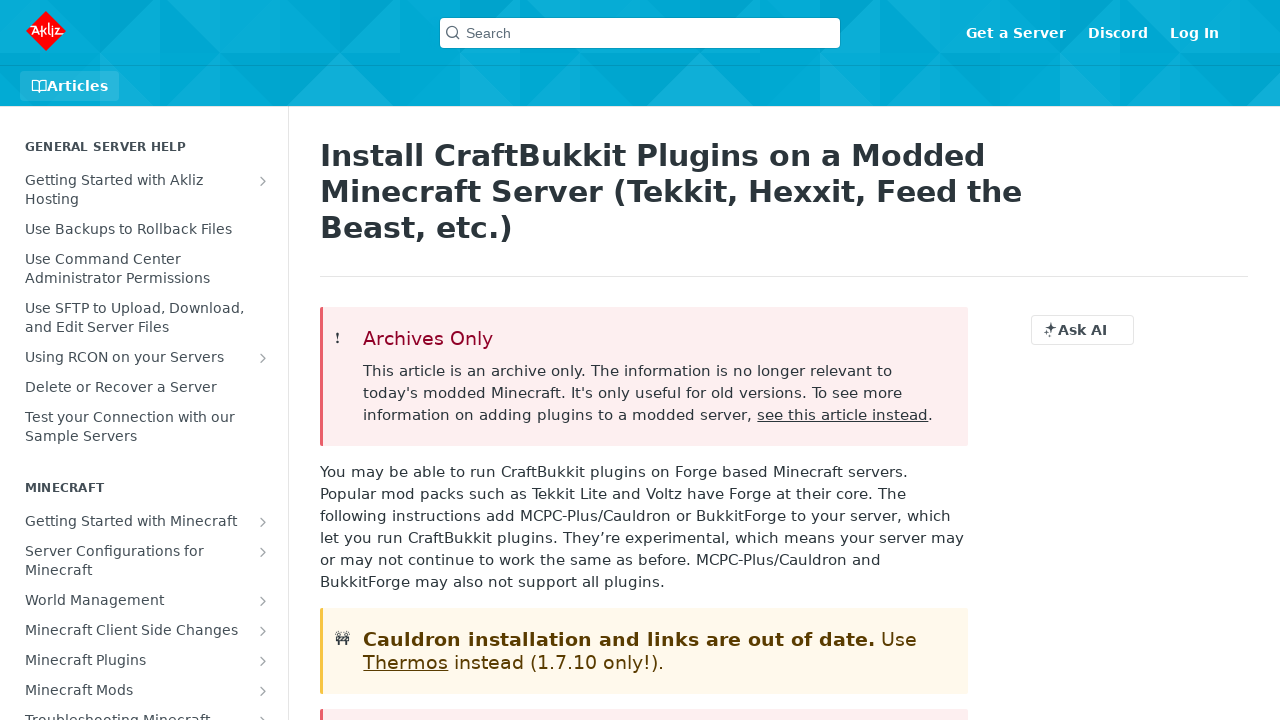

--- FILE ---
content_type: text/html; charset=utf-8
request_url: https://help.akliz.net/docs/install-craftbukkit-plugins-on-a-modded-minecraft-server-tekkit-hexxit-feed-the-beast-etc
body_size: 40811
content:
<!DOCTYPE html><html lang="en" style="" data-color-mode="system" class=" useReactApp  "><head><meta charset="utf-8"><meta name="readme-deploy" content="5.590.0"><meta name="readme-subdomain" content="akliz-support-docs"><meta name="readme-repo" content="akliz-support-docs-ea958c0da1fa"><meta name="readme-version" content="1.0"><title>Install CraftBukkit Plugins on a Modded Minecraft Server (Tekkit, Hexxit, Feed the Beast, etc.)</title><meta name="description" content="❗️Archives OnlyThis article is an archive only. The information is no longer relevant to today's modded Minecraft. It's only useful for old versions. To see more information on adding plugins to a modded server, see this article instead.
You may be able to run CraftBukkit plugins on Forge based Mine…" data-rh="true"><meta property="og:title" content="Install CraftBukkit Plugins on a Modded Minecraft Server (Tekkit, Hexxit, Feed the Beast, etc.)" data-rh="true"><meta property="og:description" content="❗️Archives OnlyThis article is an archive only. The information is no longer relevant to today's modded Minecraft. It's only useful for old versions. To see more information on adding plugins to a modded server, see this article instead.
You may be able to run CraftBukkit plugins on Forge based Mine…" data-rh="true"><meta property="og:site_name" content="Akliz Help Center"><meta name="twitter:title" content="Install CraftBukkit Plugins on a Modded Minecraft Server (Tekkit, Hexxit, Feed the Beast, etc.)" data-rh="true"><meta name="twitter:description" content="❗️Archives OnlyThis article is an archive only. The information is no longer relevant to today's modded Minecraft. It's only useful for old versions. To see more information on adding plugins to a modded server, see this article instead.
You may be able to run CraftBukkit plugins on Forge based Mine…" data-rh="true"><meta name="twitter:card" content="summary_large_image"><meta name="viewport" content="width=device-width, initial-scale=1.0"><meta property="og:image" content="https://cdn.readme.io/og-image/create?type=docs&amp;title=Install%20CraftBukkit%20Plugins%20on%20a%20Modded%20Minecraft%20Server%20(Tekkit%2C%20Hexxit%2C%20Feed%20the%20Beast%2C%20etc.)&amp;projectTitle=Akliz%20Help%20Center&amp;description=%E2%9D%97%EF%B8%8FArchives%20OnlyThis%20article%20is%20an%20archive%20only.%20The%20information%20is%20no%20longer%20relevant%20to%20today's%20modded%20Minecraft.%20It's%20only%20useful%20for%20old%20versions.%20To%20see%20more%20information%20on%20adding%20plugins%20to%20a%20modded%20server%2C%20see%20this%20article%20instead.%0AYou%20may%20be%20able%20to%20run%20CraftBukkit%20plugins%20on%20Forge%20based%20Mine%E2%80%A6&amp;logoUrl=https%3A%2F%2Ffiles.readme.io%2F24df44e-small-akliz_master5000.png&amp;color=%2300aad4&amp;variant=light" data-rh="true"><meta name="twitter:image" content="https://cdn.readme.io/og-image/create?type=docs&amp;title=Install%20CraftBukkit%20Plugins%20on%20a%20Modded%20Minecraft%20Server%20(Tekkit%2C%20Hexxit%2C%20Feed%20the%20Beast%2C%20etc.)&amp;projectTitle=Akliz%20Help%20Center&amp;description=%E2%9D%97%EF%B8%8FArchives%20OnlyThis%20article%20is%20an%20archive%20only.%20The%20information%20is%20no%20longer%20relevant%20to%20today's%20modded%20Minecraft.%20It's%20only%20useful%20for%20old%20versions.%20To%20see%20more%20information%20on%20adding%20plugins%20to%20a%20modded%20server%2C%20see%20this%20article%20instead.%0AYou%20may%20be%20able%20to%20run%20CraftBukkit%20plugins%20on%20Forge%20based%20Mine%E2%80%A6&amp;logoUrl=https%3A%2F%2Ffiles.readme.io%2F24df44e-small-akliz_master5000.png&amp;color=%2300aad4&amp;variant=light" data-rh="true"><meta property="og:image:width" content="1200"><meta property="og:image:height" content="630"><meta name="robots" content="noindex" data-rh="true"><link id="favicon" rel="shortcut icon" href="https://files.readme.io/9438340-favicon.ico" type="image/x-icon"><link rel="canonical" href="https://help.akliz.net/docs/install-craftbukkit-plugins-on-a-modded-minecraft-server-tekkit-hexxit-feed-the-beast-etc"><script src="https://cdn.readme.io/public/js/unauthorized-redirect.js?1769701181387"></script><script src="https://cdn.readme.io/public/js/cash-dom.min.js?1769701181387"></script><link data-chunk="Footer" rel="preload" as="style" href="https://cdn.readme.io/public/hub/web/Footer.7ca87f1efe735da787ba.css">
<link data-chunk="RMDX" rel="preload" as="style" href="https://cdn.readme.io/public/hub/web/RMDX.9331f322bb5b573f9d25.css">
<link data-chunk="RMDX" rel="preload" as="style" href="https://cdn.readme.io/public/hub/web/7752.3285ba3fb2d992038206.css">
<link data-chunk="Doc" rel="preload" as="style" href="https://cdn.readme.io/public/hub/web/Doc.99aa4350129973ca11a0.css">
<link data-chunk="Doc" rel="preload" as="style" href="https://cdn.readme.io/public/hub/web/5346.24ba6c3a67360a6d99aa.css">
<link data-chunk="SuperHubSearch" rel="preload" as="style" href="https://cdn.readme.io/public/hub/web/SuperHubSearch.0a07c236f7325e708425.css">
<link data-chunk="Header" rel="preload" as="style" href="https://cdn.readme.io/public/hub/web/Header.82413ef8974544a1864f.css">
<link data-chunk="Containers-EndUserContainer" rel="preload" as="style" href="https://cdn.readme.io/public/hub/web/Containers-EndUserContainer.3b855d9c94407527758f.css">
<link data-chunk="main" rel="preload" as="style" href="https://cdn.readme.io/public/hub/web/main.e535d1333e0ea1ac9c02.css">
<link data-chunk="main" rel="preload" as="style" href="https://cdn.readme.io/public/hub/web/ui-styles.8c62d2f8a6b576ec1aca.css">
<link data-chunk="main" rel="preload" as="script" href="https://cdn.readme.io/public/hub/web/main.52592d2fc9eb29c8e2b0.js">
<link data-chunk="routes-SuperHub" rel="preload" as="script" href="https://cdn.readme.io/public/hub/web/routes-SuperHub.352f6ae3496e6a32b329.js">
<link data-chunk="Containers-EndUserContainer" rel="preload" as="script" href="https://cdn.readme.io/public/hub/web/Containers-EndUserContainer.bd8e87167ddad537bf76.js">
<link data-chunk="Header" rel="preload" as="script" href="https://cdn.readme.io/public/hub/web/Header.06af58502a828bf9b23f.js">
<link data-chunk="SuperHubSearch" rel="preload" as="script" href="https://cdn.readme.io/public/hub/web/3766.649eaa2b700c2449e689.js">
<link data-chunk="SuperHubSearch" rel="preload" as="script" href="https://cdn.readme.io/public/hub/web/6123.a2ef3290db790599acca.js">
<link data-chunk="SuperHubSearch" rel="preload" as="script" href="https://cdn.readme.io/public/hub/web/6146.f99bcbc8d654cc36d7c8.js">
<link data-chunk="SuperHubSearch" rel="preload" as="script" href="https://cdn.readme.io/public/hub/web/8836.dbe2a8b6a6809625282d.js">
<link data-chunk="SuperHubSearch" rel="preload" as="script" href="https://cdn.readme.io/public/hub/web/SuperHubSearch.096cfc3639d6f9c74ec8.js">
<link data-chunk="routes-SuperHub-Routes" rel="preload" as="script" href="https://cdn.readme.io/public/hub/web/routes-SuperHub-Routes.bc9bea6baac181c4ec75.js">
<link data-chunk="Doc" rel="preload" as="script" href="https://cdn.readme.io/public/hub/web/6563.536d53a51a39205d3d9b.js">
<link data-chunk="Doc" rel="preload" as="script" href="https://cdn.readme.io/public/hub/web/6652.3900ee39f7cfe0a89511.js">
<link data-chunk="Doc" rel="preload" as="script" href="https://cdn.readme.io/public/hub/web/3781.e78b96a01630dde138be.js">
<link data-chunk="Doc" rel="preload" as="script" href="https://cdn.readme.io/public/hub/web/4581.98a46ad91ab550808446.js">
<link data-chunk="Doc" rel="preload" as="script" href="https://cdn.readme.io/public/hub/web/6349.f5fb17d5665e02ff626d.js">
<link data-chunk="Doc" rel="preload" as="script" href="https://cdn.readme.io/public/hub/web/5346.68c7edef167f51991aae.js">
<link data-chunk="Doc" rel="preload" as="script" href="https://cdn.readme.io/public/hub/web/4644.daf552d08b2238db683d.js">
<link data-chunk="Doc" rel="preload" as="script" href="https://cdn.readme.io/public/hub/web/6922.ce4a6896ba5641ccc688.js">
<link data-chunk="Doc" rel="preload" as="script" href="https://cdn.readme.io/public/hub/web/3401.488a750b8c4c56d45f56.js">
<link data-chunk="Doc" rel="preload" as="script" href="https://cdn.readme.io/public/hub/web/Doc.959d45beb93793c70b5d.js">
<link data-chunk="ConnectMetadata" rel="preload" as="script" href="https://cdn.readme.io/public/hub/web/ConnectMetadata.47a4904ddb7a63d98f7b.js">
<link data-chunk="RMDX" rel="preload" as="script" href="https://cdn.readme.io/public/hub/web/8424.7ca51ba764db137ea058.js">
<link data-chunk="RMDX" rel="preload" as="script" href="https://cdn.readme.io/public/hub/web/8956.3758e76c308f3296d797.js">
<link data-chunk="RMDX" rel="preload" as="script" href="https://cdn.readme.io/public/hub/web/8850.375069a2e833ef27cc95.js">
<link data-chunk="RMDX" rel="preload" as="script" href="https://cdn.readme.io/public/hub/web/6825.51c479bcb6c34d8905c6.js">
<link data-chunk="RMDX" rel="preload" as="script" href="https://cdn.readme.io/public/hub/web/7752.e52ce1d081d91e5774db.js">
<link data-chunk="RMDX" rel="preload" as="script" href="https://cdn.readme.io/public/hub/web/4986.fac87e41ab2b319a47b8.js">
<link data-chunk="RMDX" rel="preload" as="script" href="https://cdn.readme.io/public/hub/web/RMDX.00ef4af36b1951127c26.js">
<link data-chunk="Footer" rel="preload" as="script" href="https://cdn.readme.io/public/hub/web/Footer.dad73322159a06fdea08.js">
<link data-chunk="main" rel="stylesheet" href="https://cdn.readme.io/public/hub/web/ui-styles.8c62d2f8a6b576ec1aca.css">
<link data-chunk="main" rel="stylesheet" href="https://cdn.readme.io/public/hub/web/main.e535d1333e0ea1ac9c02.css">
<link data-chunk="Containers-EndUserContainer" rel="stylesheet" href="https://cdn.readme.io/public/hub/web/Containers-EndUserContainer.3b855d9c94407527758f.css">
<link data-chunk="Header" rel="stylesheet" href="https://cdn.readme.io/public/hub/web/Header.82413ef8974544a1864f.css">
<link data-chunk="SuperHubSearch" rel="stylesheet" href="https://cdn.readme.io/public/hub/web/SuperHubSearch.0a07c236f7325e708425.css">
<link data-chunk="Doc" rel="stylesheet" href="https://cdn.readme.io/public/hub/web/5346.24ba6c3a67360a6d99aa.css">
<link data-chunk="Doc" rel="stylesheet" href="https://cdn.readme.io/public/hub/web/Doc.99aa4350129973ca11a0.css">
<link data-chunk="RMDX" rel="stylesheet" href="https://cdn.readme.io/public/hub/web/7752.3285ba3fb2d992038206.css">
<link data-chunk="RMDX" rel="stylesheet" href="https://cdn.readme.io/public/hub/web/RMDX.9331f322bb5b573f9d25.css">
<link data-chunk="Footer" rel="stylesheet" href="https://cdn.readme.io/public/hub/web/Footer.7ca87f1efe735da787ba.css"><!-- CUSTOM CSS--><style title="rm-custom-css">:root{--project-color-primary:#00aad4;--project-color-inverse:#fff;--recipe-button-color:#00aad4;--recipe-button-color-hover:#00586e;--recipe-button-color-active:#002f3b;--recipe-button-color-focus:rgba(0, 170, 212, 0.25);--recipe-button-color-disabled:#a1ecff}[id=enterprise] .ReadMeUI[is=AlgoliaSearch]{--project-color-primary:#00aad4;--project-color-inverse:#fff}a{color:var(--color-link-primary,#00aad4)}a:hover{color:var(--color-link-primary-darken-5,#00586e)}a.text-muted:hover{color:var(--color-link-primary,#00aad4)}.btn.btn-primary{background-color:#00aad4}.btn.btn-primary:hover{background-color:#00586e}.theme-line #hub-landing-top h2{color:#00aad4}#hub-landing-top .btn:hover{color:#00aad4}.theme-line #hub-landing-top .btn:hover{color:#fff}.theme-solid header#hub-header #header-top{background-color:#00aad4}.theme-solid.header-gradient header#hub-header #header-top{background:linear-gradient(to bottom,#00aad4,#006d87)}.theme-solid.header-custom header#hub-header #header-top{background-image:url(undefined)}.theme-line header#hub-header #header-top{border-bottom-color:#00aad4}.theme-line header#hub-header #header-top .btn{background-color:#00aad4}header#hub-header #header-top #header-logo{width:40px;height:40px;margin-top:0;background-image:url(https://files.readme.io/24df44e-small-akliz_master5000.png)}#hub-subheader-parent #hub-subheader .hub-subheader-breadcrumbs .dropdown-menu a:hover{background-color:#00aad4}#subheader-links a.active{color:#00aad4!important;box-shadow:inset 0 -2px 0 #00aad4}#subheader-links a:hover{color:#00aad4!important;box-shadow:inset 0 -2px 0 #00aad4;opacity:.7}.discussion .submit-vote.submit-vote-parent.voted a.submit-vote-button{background-color:#00aad4}section#hub-discuss .discussion a .discuss-body h4{color:#00aad4}section#hub-discuss .discussion a:hover .discuss-body h4{color:#00586e}#hub-subheader-parent #hub-subheader.sticky-header.sticky{border-bottom-color:#00aad4}#hub-subheader-parent #hub-subheader.sticky-header.sticky .search-box{border-bottom-color:#00aad4}#hub-search-results h3 em{color:#00aad4}.main_background,.tag-item{background:#00aad4!important}.main_background:hover{background:#00586e!important}.main_color{color:#00aad4!important}.border_bottom_main_color{border-bottom:2px solid #00aad4}.main_color_hover:hover{color:#00aad4!important}section#hub-discuss h1{color:#00aad4}#hub-reference .hub-api .api-definition .api-try-it-out.active{border-color:#00aad4;background-color:#00aad4}#hub-reference .hub-api .api-definition .api-try-it-out.active:hover{background-color:#00586e;border-color:#00586e}#hub-reference .hub-api .api-definition .api-try-it-out:hover{border-color:#00aad4;color:#00aad4}#hub-reference .hub-reference .logs .logs-empty .logs-login-button,#hub-reference .hub-reference .logs .logs-login .logs-login-button{background-color:var(--project-color-primary,#00aad4);border-color:var(--project-color-primary,#00aad4)}#hub-reference .hub-reference .logs .logs-empty .logs-login-button:hover,#hub-reference .hub-reference .logs .logs-login .logs-login-button:hover{background-color:#00586e;border-color:#00586e}#hub-reference .hub-reference .logs .logs-empty>svg>path,#hub-reference .hub-reference .logs .logs-login>svg>path{fill:#00aad4;fill:var(--project-color-primary,#00aad4)}#hub-reference .hub-reference .logs:last-child .logs-empty,#hub-reference .hub-reference .logs:last-child .logs-login{margin-bottom:35px}#hub-reference .hub-reference .hub-reference-section .hub-reference-left header .hub-reference-edit:hover{color:#00aad4}.main-color-accent{border-bottom:3px solid #00aad4;padding-bottom:8px}</style><meta name="loadedProject" content="akliz-support-docs"><script>var storedColorMode = `system` === 'system' ? window.localStorage.getItem('color-scheme') : `system`
document.querySelector('[data-color-mode]').setAttribute('data-color-mode', storedColorMode)</script><script id="config" type="application/json" data-json="{&quot;algoliaIndex&quot;:&quot;readme_search_v2&quot;,&quot;amplitude&quot;:{&quot;apiKey&quot;:&quot;dc8065a65ef83d6ad23e37aaf014fc84&quot;,&quot;enabled&quot;:true},&quot;asset_url&quot;:&quot;https://cdn.readme.io&quot;,&quot;dashDomain&quot;:&quot;dash.readme.com&quot;,&quot;domain&quot;:&quot;readme.io&quot;,&quot;domainFull&quot;:&quot;https://dash.readme.com&quot;,&quot;encryptedLocalStorageKey&quot;:&quot;ekfls-2025-03-27&quot;,&quot;fullstory&quot;:{&quot;enabled&quot;:true,&quot;orgId&quot;:&quot;FSV9A&quot;},&quot;git&quot;:{&quot;sync&quot;:{&quot;bitbucket&quot;:{&quot;installationLink&quot;:&quot;https://developer.atlassian.com/console/install/310151e6-ca1a-4a44-9af6-1b523fea0561?signature=AYABeMn9vqFkrg%2F1DrJAQxSyVf4AAAADAAdhd3Mta21zAEthcm46YXdzOmttczp1cy13ZXN0LTI6NzA5NTg3ODM1MjQzOmtleS83MDVlZDY3MC1mNTdjLTQxYjUtOWY5Yi1lM2YyZGNjMTQ2ZTcAuAECAQB4IOp8r3eKNYw8z2v%2FEq3%2FfvrZguoGsXpNSaDveR%2FF%2Fo0BHUxIjSWx71zNK2RycuMYSgAAAH4wfAYJKoZIhvcNAQcGoG8wbQIBADBoBgkqhkiG9w0BBwEwHgYJYIZIAWUDBAEuMBEEDOJgARbqndU9YM%2FRdQIBEIA7unpCah%2BIu53NA72LkkCDhNHOv%2BgRD7agXAO3jXqw0%2FAcBOB0%2F5LmpzB5f6B1HpkmsAN2i2SbsFL30nkAB2F3cy1rbXMAS2Fybjphd3M6a21zOmV1LXdlc3QtMTo3MDk1ODc4MzUyNDM6a2V5LzQ2MzBjZTZiLTAwYzMtNGRlMi04NzdiLTYyN2UyMDYwZTVjYwC4AQICAHijmwVTMt6Oj3F%2B0%2B0cVrojrS8yZ9ktpdfDxqPMSIkvHAGT%[base64]%2BMHwGCSqGSIb3DQEHBqBvMG0CAQAwaAYJKoZIhvcNAQcBMB4GCWCGSAFlAwQBLjARBAzzWhThsIgJwrr%2FY2ECARCAOxoaW9pob21lweyAfrIm6Fw7gd8D%2B%2F8LHk4rl3jjULDM35%2FVPuqBrqKunYZSVCCGNGB3RqpQJr%2FasASiAgAAAAAMAAAQAAAAAAAAAAAAAAAAAEokowLKsF1tMABEq%2BKNyJP%2F%2F%2F%2F%2FAAAAAQAAAAAAAAAAAAAAAQAAADJLzRcp6MkqKR43PUjOiRxxbxXYhLc6vFXEutK3%2BQ71yuPq4dC8pAHruOVQpvVcUSe8dptV8c7wR8BTJjv%2F%2FNe8r0g%3D&amp;product=bitbucket&quot;}}},&quot;metrics&quot;:{&quot;billingCronEnabled&quot;:&quot;true&quot;,&quot;dashUrl&quot;:&quot;https://m.readme.io&quot;,&quot;defaultUrl&quot;:&quot;https://m.readme.io&quot;,&quot;exportMaxRetries&quot;:12,&quot;wsUrl&quot;:&quot;wss://m.readme.io&quot;},&quot;micro&quot;:{&quot;baseUrl&quot;:&quot;https://micro-beta.readme.com&quot;},&quot;proxyUrl&quot;:&quot;https://try.readme.io&quot;,&quot;readmeRecaptchaSiteKey&quot;:&quot;6LesVBYpAAAAAESOCHOyo2kF9SZXPVb54Nwf3i2x&quot;,&quot;releaseVersion&quot;:&quot;5.590.0&quot;,&quot;reservedWords&quot;:{&quot;tools&quot;:[&quot;execute-request&quot;,&quot;get-code-snippet&quot;,&quot;get-endpoint&quot;,&quot;get-request-body&quot;,&quot;get-response-schema&quot;,&quot;get-server-variables&quot;,&quot;list-endpoints&quot;,&quot;list-security-schemes&quot;,&quot;list-specs&quot;,&quot;search-specs&quot;,&quot;search&quot;,&quot;fetch&quot;]},&quot;sentry&quot;:{&quot;dsn&quot;:&quot;https://3bbe57a973254129bcb93e47dc0cc46f@o343074.ingest.sentry.io/2052166&quot;,&quot;enabled&quot;:true},&quot;shMigration&quot;:{&quot;promoVideo&quot;:&quot;&quot;,&quot;forceWaitlist&quot;:false,&quot;migrationPreview&quot;:false},&quot;sslBaseDomain&quot;:&quot;readmessl.com&quot;,&quot;sslGenerationService&quot;:&quot;ssl.readmessl.com&quot;,&quot;stripePk&quot;:&quot;pk_live_5103PML2qXbDukVh7GDAkQoR4NSuLqy8idd5xtdm9407XdPR6o3bo663C1ruEGhXJjpnb2YCpj8EU1UvQYanuCjtr00t1DRCf2a&quot;,&quot;superHub&quot;:{&quot;newProjectsEnabled&quot;:true},&quot;wootric&quot;:{&quot;accountToken&quot;:&quot;NPS-122b75a4&quot;,&quot;enabled&quot;:true}}"></script></head><body class="body-none theme-solid header-overlay header-bg-size-auto header-bg-pos-tl header-overlay-triangles reference-layout-row lumosity-normal "><div id="ssr-top"></div><div id="ssr-main"><div class="App ThemeContext ThemeContext_dark ThemeContext_modern" style="--color-primary:#00aad4;--color-primary-inverse:#fff;--color-primary-alt:#006d87;--color-primary-darken-10:#0081a1;--color-primary-darken-20:#00586e;--color-primary-alpha-25:rgba(0, 170, 212, 0.25);--color-link-primary:#00aad4;--color-link-primary-darken-5:#0096ba;--color-link-primary-darken-10:#0081a1;--color-link-primary-darken-20:#00586e;--color-link-primary-alpha-50:rgba(0, 170, 212, 0.5);--color-link-primary-alpha-25:rgba(0, 170, 212, 0.25);--color-link-background:rgba(0, 170, 212, 0.09);--color-link-text:#fff;--color-login-link:#018ef5;--color-login-link-text:#fff;--color-login-link-darken-10:#0171c2;--color-login-link-primary-alpha-50:rgba(1, 142, 245, 0.5)"><div class="SuperHub2RNxzk6HzHiJ"><div class="ContentWithOwlbotx4PaFDoA1KMz"><div class="ContentWithOwlbot-content2X1XexaN8Lf2"><header class="Header3zzata9F_ZPQ rm-Header_modern Header_collapsible3n0YXfOvb_Al rm-Header rm-Header_overlay rm-Header_overlay-triangles"><div class="rm-Header-top Header-topuTMpygDG4e1V Header-top_modern"><div class="rm-Container rm-Container_flex"><div style="outline:none" tabindex="-1"><a href="#content" target="_self" class="Button Button_md rm-JumpTo Header-jumpTo3IWKQXmhSI5D Button_primary">Jump to Content</a></div><div class="rm-Header-left Header-leftADQdGVqx1wqU Header-left_expand3vTvdg25OQQO"><a class="rm-Logo Header-logo1Xy41PtkzbdG" href="https://www.akliz.net" target="_self"><img alt="Akliz Help Center" class="rm-Logo-img rm-Logo-img_lg Header-logo-img3YvV4lcGKkeb" src="https://files.readme.io/24df44e-small-akliz_master5000.png"/></a></div><div class="rm-Header-left Header-leftADQdGVqx1wqU Header-left_mobile1RG-X93lx6PF"><div><button aria-label="Toggle navigation menu" class="icon-menu menu3d6DYNDa3tk5" type="button"></button><div class=""><div class="Flyout95xhYIIoTKtc undefined rm-Flyout" data-testid="flyout"><div class="MobileFlyout1hHJpUd-nYkd"><a aria-current="page" class="rm-MobileFlyout-item NavItem-item1gDDTqaXGhm1 NavItem-item_mobile1qG3gd-Mkck-  active" href="/docs" target="_self"><i class="icon-guides NavItem-badge1qOxpfTiALoz rm-Header-bottom-link-icon"></i><span class="NavItem-textSlZuuL489uiw">Articles</span></a><hr class="MobileFlyout-divider10xf7R2X1MeW"/><a class="rm-MobileFlyout-item NavItem-item1gDDTqaXGhm1 NavItem-item_mobile1qG3gd-Mkck- NavItem_dropdown-muted1xJVuczwGc74" href="https://www.akliz.net/pricing" rel="noopener" target="_blank" to="https://www.akliz.net/pricing">Get a Server</a><a class="rm-MobileFlyout-item NavItem-item1gDDTqaXGhm1 NavItem-item_mobile1qG3gd-Mkck- NavItem_dropdown-muted1xJVuczwGc74" href="https://discord.com/invite/0U79zRRZZHLGJT9B" rel="noopener" target="_blank" to="https://discord.com/invite/0U79zRRZZHLGJT9B">Discord</a><a class="rm-MobileFlyout-item NavItem-item1gDDTqaXGhm1 NavItem-item_mobile1qG3gd-Mkck- NavItem_dropdown-muted1xJVuczwGc74" href="/login?redirect_uri=/docs/install-craftbukkit-plugins-on-a-modded-minecraft-server-tekkit-hexxit-feed-the-beast-etc" target="_self" to="/login?redirect_uri=/docs/install-craftbukkit-plugins-on-a-modded-minecraft-server-tekkit-hexxit-feed-the-beast-etc">Log In</a><a class="MobileFlyout-logo3Lq1eTlk1K76 Header-logo1Xy41PtkzbdG rm-Logo" href="https://www.akliz.net" target="_self"><img alt="Akliz Help Center" class="Header-logo-img3YvV4lcGKkeb rm-Logo-img" src="https://files.readme.io/24df44e-small-akliz_master5000.png"/></a></div></div></div></div><div class="Header-left-nav2xWPWMNHOGf_"><i aria-hidden="true" class="icon-guides Header-left-nav-icon10glJKFwewOv"></i>Articles</div></div><div class="rm-Header-center Header-center1qzK4IhEY8gD"><div class="rm-Header-search Header-searchtb6Foi0-D9Vx Header-search_modern rm-Header-search_feather Header-search_featherYsmQBn55F3d9 Header-search_primaryPDVaowmLgNWe"><button aria-label="Search k" class="rm-SearchToggle rm-SearchToggle_primary" data-symbol=""><div class="rm-SearchToggle-icon icon-search1"></div><div class="Header-search-placeholder3Vx4OmMPcjAi rm-SearchToggle-placeholder">Search</div><kbd class="KbdShortcut3gsETbU1kkU0 rm-SearchToggle-shortcut"></kbd></button></div></div><div class="rm-Header-right Header-right21PC2XTT6aMg Header-right_expand22uxPrkK8fvx"><span class="Header-right_desktop14ja01RUQ7HE"><a class="Button Button_md rm-Header-link rm-Header-top-link Button_slate_text Header-link2tXYTgXq85zW" href="https://www.akliz.net/pricing" target="_self" to="https://www.akliz.net/pricing">Get a Server</a><a class="Button Button_md rm-Header-link rm-Header-top-link Button_slate_text Header-link2tXYTgXq85zW" href="https://discord.com/invite/0U79zRRZZHLGJT9B" target="_self" to="https://discord.com/invite/0U79zRRZZHLGJT9B">Discord</a><a href="/login?redirect_uri=/docs/install-craftbukkit-plugins-on-a-modded-minecraft-server-tekkit-hexxit-feed-the-beast-etc" target="_self" class="Button Button_md Header-link2tXYTgXq85zW NavItem2xSfFaVqfRjy NavItem_mdrYO3ChA2kYvP rm-Header-top-link rm-Header-top-link_login Button_primary_ghost Button_primary">Log In</a></span><div class="Header-searchtb6Foi0-D9Vx"><button aria-label="Search ⌘k" class="rm-SearchToggle" data-symbol="⌘"><div class="rm-SearchToggle-icon icon-search1"></div></button></div><div class="ThemeToggle-wrapper1ZcciJoF3Lq3 Dropdown Dropdown_closed" data-testid="dropdown-container"><button aria-label="Toggle color scheme" id="ThemeToggle-button-static-id-placeholder" aria-haspopup="dialog" class="Button Button_sm rm-ThemeToggle ThemeToggle2xLp9tbEJ0XB Dropdown-toggle Button_primary_ghost Button_primary" type="button"><svg aria-labelledby="ThemeToggle-button-static-id-placeholder" class="Icon ThemeToggle-Icon22I6nqvxacln ThemeToggle-Icon_active2ocLaPY47U28" role="img" viewBox="0 0 24 24"><path class="ThemeToggle-Icon-raysbSO3FKsq2hn" d="M12 2v2"></path><path d="M14.837 16.385a6 6 0 1 1-7.223-7.222c.624-.147.97.66.715 1.248a4 4 0 0 0 5.26 5.259c.589-.255 1.396.09 1.248.715"></path><path d="M16 12a4 4 0 0 0-4-4"></path><path class="ThemeToggle-Icon-raysbSO3FKsq2hn" d="m19 5-1.256 1.256"></path><path class="ThemeToggle-Icon-raysbSO3FKsq2hn" d="M20 12h2"></path></svg><svg aria-labelledby="ThemeToggle-button-static-id-placeholder" class="Icon ThemeToggle-Icon22I6nqvxacln ThemeToggle-Icon_dark3c1eP_qTU7uF" role="img" viewBox="0 0 24 24"><path d="M19 14.79C18.8427 16.4922 18.2039 18.1144 17.1582 19.4668C16.1126 20.8192 14.7035 21.8458 13.0957 22.4265C11.4879 23.0073 9.74798 23.1181 8.0795 22.7461C6.41102 22.3741 4.88299 21.5345 3.67423 20.3258C2.46546 19.117 1.62594 17.589 1.25391 15.9205C0.881876 14.252 0.992717 12.5121 1.57346 10.9043C2.1542 9.29651 3.18083 7.88737 4.53321 6.84175C5.8856 5.79614 7.5078 5.15731 9.21 5C8.21341 6.34827 7.73385 8.00945 7.85853 9.68141C7.98322 11.3534 8.70386 12.9251 9.8894 14.1106C11.0749 15.2961 12.6466 16.0168 14.3186 16.1415C15.9906 16.2662 17.6517 15.7866 19 14.79Z"></path><path class="ThemeToggle-Icon-star2kOSzvXrVCbT" d="M18.3707 1C18.3707 3.22825 16.2282 5.37069 14 5.37069C16.2282 5.37069 18.3707 7.51313 18.3707 9.74138C18.3707 7.51313 20.5132 5.37069 22.7414 5.37069C20.5132 5.37069 18.3707 3.22825 18.3707 1Z"></path></svg><svg aria-labelledby="ThemeToggle-button-static-id-placeholder" class="Icon ThemeToggle-Icon22I6nqvxacln" role="img" viewBox="0 0 24 24"><path class="ThemeToggle-Icon-raysbSO3FKsq2hn" d="M12 1V3"></path><path class="ThemeToggle-Icon-raysbSO3FKsq2hn" d="M18.36 5.64L19.78 4.22"></path><path class="ThemeToggle-Icon-raysbSO3FKsq2hn" d="M21 12H23"></path><path class="ThemeToggle-Icon-raysbSO3FKsq2hn" d="M18.36 18.36L19.78 19.78"></path><path class="ThemeToggle-Icon-raysbSO3FKsq2hn" d="M12 21V23"></path><path class="ThemeToggle-Icon-raysbSO3FKsq2hn" d="M4.22 19.78L5.64 18.36"></path><path class="ThemeToggle-Icon-raysbSO3FKsq2hn" d="M1 12H3"></path><path class="ThemeToggle-Icon-raysbSO3FKsq2hn" d="M4.22 4.22L5.64 5.64"></path><path d="M12 17C14.7614 17 17 14.7614 17 12C17 9.23858 14.7614 7 12 7C9.23858 7 7 9.23858 7 12C7 14.7614 9.23858 17 12 17Z"></path></svg></button></div></div></div></div><div class="Header-bottom2eLKOFXMEmh5 Header-bottom_modern rm-Header-bottom"><div class="rm-Container rm-Container_flex"><nav aria-label="Primary navigation" class="Header-leftADQdGVqx1wqU Header-subnavnVH8URdkgvEl" role="navigation"><a aria-current="page" class="Button Button_md rm-Header-link rm-Header-bottom-link Button_slate_text Header-bottom-link_mobile  active" href="/docs" target="_self"><i class="icon-guides rm-Header-bottom-link-icon"></i><span>Articles</span></a><div class="Header-subnav-tabyNLkcOA6xAra" style="transform:translateX(0px);width:0"></div></nav><button align="center" justify="between" style="--flex-gap:var(--xs)" class="Button Button_sm Flex Flex_row MobileSubnav1DsTfasXloM2 Button_contrast Button_contrast_outline" type="button"><span class="Button-label">Install CraftBukkit Plugins on a Modded Minecraft Server (Tekkit, Hexxit, Feed the Beast, etc.)</span><span class="IconWrapper Icon-wrapper2z2wVIeGsiUy"><span class="Icon3_D2ysxFZ_ll Icon-empty6PuNZVw0joPv" style="--icon-color:inherit;--icon-size:inherit;--icon-stroke-width:2px"></span></span></button></div></div><div class="hub-search-results--reactApp " id="hub-search-results"><div class="hub-container"><div class="modal-backdrop rm-SearchModal" role="button" tabindex="0"><div aria-label="Search Dialog" class="SuperHubSearchI_obvfvvQi4g" id="AppSearch" role="tabpanel" tabindex="0"><div data-focus-guard="true" tabindex="-1" style="width:1px;height:0px;padding:0;overflow:hidden;position:fixed;top:1px;left:1px"></div><div data-focus-lock-disabled="disabled" class="SuperHubSearch-container2BhYey2XE-Ij"><div class="SuperHubSearch-col1km8vLFgOaYj"><div class="SearchBoxnZBxftziZGcz"><input aria-label="Search" autoCapitalize="off" autoComplete="off" autoCorrect="off" spellcheck="false" tabindex="0" aria-required="false" class="Input Input_md SearchBox-inputR4jffU8l10iF" type="search" value=""/></div><div class="SearchTabs3rNhUK3HjrRJ"><div class="Tabs Tabs-list" role="tablist"><div aria-label="All" aria-selected="true" class="SearchTabs-tab1TrpmhQv840T Tabs-listItem Tabs-listItem_active" role="tab" tabindex="1"><span class="SearchTabs-tab1TrpmhQv840T"><span class="IconWrapper Icon-wrapper2z2wVIeGsiUy"><span class="Icon3_D2ysxFZ_ll Icon-empty6PuNZVw0joPv icon" style="--icon-color:inherit;--icon-size:inherit;--icon-stroke-width:2px"></span></span>All</span></div><div aria-label="Pages" aria-selected="false" class="SearchTabs-tab1TrpmhQv840T Tabs-listItem" role="tab" tabindex="1"><span class="SearchTabs-tab1TrpmhQv840T"><span class="IconWrapper Icon-wrapper2z2wVIeGsiUy"><span class="Icon3_D2ysxFZ_ll Icon-empty6PuNZVw0joPv icon" style="--icon-color:inherit;--icon-size:inherit;--icon-stroke-width:2px"></span></span>Pages</span></div></div></div><div class="rm-SearchModal-empty SearchResults35_kFOb1zvxX SearchResults_emptyiWzyXErtNcQJ"><span class="IconWrapper Icon-wrapper2z2wVIeGsiUy"><span class="Icon3_D2ysxFZ_ll Icon-empty6PuNZVw0joPv rm-SearchModal-empty-icon icon icon-search" style="--icon-color:inherit;--icon-size:var(--icon-md);--icon-stroke-width:2px"></span></span><h6 class="Title Title6 rm-SearchModal-empty-text">Start typing to search…</h6></div></div></div><div data-focus-guard="true" tabindex="-1" style="width:1px;height:0px;padding:0;overflow:hidden;position:fixed;top:1px;left:1px"></div></div></div></div></div></header><main class="SuperHubDoc3Z-1XSVTg-Q1 rm-Guides" id="content"><div class="SuperHubDoc-container2RY1FPE4Ewze rm-Container rm-Container_flex"><nav aria-label="Secondary navigation" class="rm-Sidebar hub-sidebar reference-redesign Nav3C5f8FcjkaHj rm-Sidebar_guides" id="hub-sidebar" role="navigation"><div class="Sidebar1t2G1ZJq-vU1 rm-Sidebar hub-sidebar-content"><section class="Sidebar-listWrapper6Q9_yUrG906C rm-Sidebar-section"><h2 class="Sidebar-headingTRQyOa2pk0gh rm-Sidebar-heading">General Server Help</h2><ul class="Sidebar-list_sidebarLayout3RaX72iQNOEI Sidebar-list3cZWQLaBf9k8 rm-Sidebar-list"><li class="Sidebar-item23D-2Kd61_k3"><a class="Sidebar-link2Dsha-r-GKh2 Sidebar-link_parent text-wrap rm-Sidebar-link" target="_self" href="/docs/getting-started-with-akliz-hosting"><span class="Sidebar-link-textLuTE1ySm4Kqn"><span class="Sidebar-link-text_label1gCT_uPnx7Gu">Getting Started with Akliz Hosting</span></span><button aria-expanded="false" aria-label="Show subpages for Getting Started with Akliz Hosting" class="Sidebar-link-buttonWrapper3hnFHNku8_BJ" type="button"><i aria-hidden="true" class="Sidebar-link-iconnjiqEiZlPn0W Sidebar-link-expandIcon2yVH6SarI6NW icon-chevron-rightward"></i></button></a><ul class="subpages Sidebar-list3cZWQLaBf9k8 rm-Sidebar-list"><li class="Sidebar-item23D-2Kd61_k3"><a class="Sidebar-link2Dsha-r-GKh2 childless subpage text-wrap rm-Sidebar-link" target="_self" href="/docs/create-and-start-a-new-server-in-command-center"><span class="Sidebar-link-textLuTE1ySm4Kqn"><span class="Sidebar-link-text_label1gCT_uPnx7Gu">Create and Start a New Server in Command Center</span></span></a></li><li class="Sidebar-item23D-2Kd61_k3"><a class="Sidebar-link2Dsha-r-GKh2 childless subpage text-wrap rm-Sidebar-link" target="_self" href="/docs/update-a-game"><span class="Sidebar-link-textLuTE1ySm4Kqn"><span class="Sidebar-link-text_label1gCT_uPnx7Gu">Update a Game</span></span></a></li><li class="Sidebar-item23D-2Kd61_k3"><a class="Sidebar-link2Dsha-r-GKh2 childless subpage text-wrap rm-Sidebar-link" target="_self" href="/docs/safe-to-ignore-console-logs"><span class="Sidebar-link-textLuTE1ySm4Kqn"><span class="Sidebar-link-text_label1gCT_uPnx7Gu">Safe to Ignore Console Logs</span></span></a></li><li class="Sidebar-item23D-2Kd61_k3"><a class="Sidebar-link2Dsha-r-GKh2 childless subpage text-wrap rm-Sidebar-link" target="_self" href="/docs/missing-command-center-password-reset-email"><span class="Sidebar-link-textLuTE1ySm4Kqn"><span class="Sidebar-link-text_label1gCT_uPnx7Gu">Missing Command Center Password Reset Email</span></span></a></li><li class="Sidebar-item23D-2Kd61_k3"><a class="Sidebar-link2Dsha-r-GKh2 childless subpage text-wrap rm-Sidebar-link" target="_self" href="/docs/setup-a-custom-domain-name-for-your-game-server"><span class="Sidebar-link-textLuTE1ySm4Kqn"><span class="Sidebar-link-text_label1gCT_uPnx7Gu">Setup a Custom Domain Name for Your Game Server</span></span></a></li><li class="Sidebar-item23D-2Kd61_k3"><a class="Sidebar-link2Dsha-r-GKh2 childless subpage text-wrap rm-Sidebar-link" target="_self" href="/docs/selecting-regions"><span class="Sidebar-link-textLuTE1ySm4Kqn"><span class="Sidebar-link-text_label1gCT_uPnx7Gu">Selecting Regions</span></span></a></li><li class="Sidebar-item23D-2Kd61_k3"><a class="Sidebar-link2Dsha-r-GKh2 childless subpage text-wrap rm-Sidebar-link" target="_self" href="/docs/difference-between-auto-saves-and-automatic-backups"><span class="Sidebar-link-textLuTE1ySm4Kqn"><span class="Sidebar-link-text_label1gCT_uPnx7Gu">Difference between Auto Saves and Automatic Backups</span></span></a></li></ul></li><li class="Sidebar-item23D-2Kd61_k3"><a class="Sidebar-link2Dsha-r-GKh2 childless text-wrap rm-Sidebar-link" target="_self" href="/docs/use-backups-to-rollback-files"><span class="Sidebar-link-textLuTE1ySm4Kqn"><span class="Sidebar-link-text_label1gCT_uPnx7Gu">Use Backups to Rollback Files</span></span></a></li><li class="Sidebar-item23D-2Kd61_k3"><a class="Sidebar-link2Dsha-r-GKh2 childless text-wrap rm-Sidebar-link" target="_self" href="/docs/use-command-center-administrator-permissions"><span class="Sidebar-link-textLuTE1ySm4Kqn"><span class="Sidebar-link-text_label1gCT_uPnx7Gu">Use Command Center Administrator Permissions</span></span></a></li><li class="Sidebar-item23D-2Kd61_k3"><a class="Sidebar-link2Dsha-r-GKh2 childless text-wrap rm-Sidebar-link" target="_self" href="/docs/use-sftp-to-upload-download-and-edit-server-files"><span class="Sidebar-link-textLuTE1ySm4Kqn"><span class="Sidebar-link-text_label1gCT_uPnx7Gu">Use SFTP to Upload, Download, and Edit Server Files</span></span></a></li><li class="Sidebar-item23D-2Kd61_k3"><a class="Sidebar-link2Dsha-r-GKh2 Sidebar-link_parent text-wrap rm-Sidebar-link" target="_self" href="/docs/using-rcon-on-your-servers"><span class="Sidebar-link-textLuTE1ySm4Kqn"><span class="Sidebar-link-text_label1gCT_uPnx7Gu">Using RCON on your Servers</span></span><button aria-expanded="false" aria-label="Show subpages for Using RCON on your Servers" class="Sidebar-link-buttonWrapper3hnFHNku8_BJ" type="button"><i aria-hidden="true" class="Sidebar-link-iconnjiqEiZlPn0W Sidebar-link-expandIcon2yVH6SarI6NW icon-chevron-rightward"></i></button></a><ul class="subpages Sidebar-list3cZWQLaBf9k8 rm-Sidebar-list"><li class="Sidebar-item23D-2Kd61_k3"><a class="Sidebar-link2Dsha-r-GKh2 childless subpage text-wrap rm-Sidebar-link" target="_self" href="/docs/using-rcon-commands-with-rcon-cli"><span class="Sidebar-link-textLuTE1ySm4Kqn"><span class="Sidebar-link-text_label1gCT_uPnx7Gu">Using RCON Commands with rcon-cli</span></span></a></li></ul></li><li class="Sidebar-item23D-2Kd61_k3"><a class="Sidebar-link2Dsha-r-GKh2 childless text-wrap rm-Sidebar-link" target="_self" href="/docs/delete-or-recover-a-server"><span class="Sidebar-link-textLuTE1ySm4Kqn"><span class="Sidebar-link-text_label1gCT_uPnx7Gu">Delete or Recover a Server</span></span></a></li><li class="Sidebar-item23D-2Kd61_k3"><a class="Sidebar-link2Dsha-r-GKh2 childless text-wrap rm-Sidebar-link" target="_self" href="/docs/test-your-connection-with-our-sample-servers"><span class="Sidebar-link-textLuTE1ySm4Kqn"><span class="Sidebar-link-text_label1gCT_uPnx7Gu">Test your Connection with our Sample Servers</span></span></a></li></ul></section><section class="Sidebar-listWrapper6Q9_yUrG906C rm-Sidebar-section"><h2 class="Sidebar-headingTRQyOa2pk0gh rm-Sidebar-heading">Minecraft</h2><ul class="Sidebar-list_sidebarLayout3RaX72iQNOEI Sidebar-list3cZWQLaBf9k8 rm-Sidebar-list"><li class="Sidebar-item23D-2Kd61_k3"><a class="Sidebar-link2Dsha-r-GKh2 Sidebar-link_parent text-wrap rm-Sidebar-link" target="_self" href="/docs/getting-started-with-minecraft"><span class="Sidebar-link-textLuTE1ySm4Kqn"><span class="Sidebar-link-text_label1gCT_uPnx7Gu">Getting Started with Minecraft</span></span><button aria-expanded="false" aria-label="Show subpages for Getting Started with Minecraft" class="Sidebar-link-buttonWrapper3hnFHNku8_BJ" type="button"><i aria-hidden="true" class="Sidebar-link-iconnjiqEiZlPn0W Sidebar-link-expandIcon2yVH6SarI6NW icon-chevron-rightward"></i></button></a><ul class="subpages Sidebar-list3cZWQLaBf9k8 rm-Sidebar-list"><li class="Sidebar-item23D-2Kd61_k3"><a class="Sidebar-link2Dsha-r-GKh2 childless subpage text-wrap rm-Sidebar-link" target="_self" href="/docs/how-to-set-up-a-minecraft-server"><span class="Sidebar-link-textLuTE1ySm4Kqn"><span class="Sidebar-link-text_label1gCT_uPnx7Gu">How to Set Up a Minecraft Server</span></span></a></li><li class="Sidebar-item23D-2Kd61_k3"><a class="Sidebar-link2Dsha-r-GKh2 childless subpage text-wrap rm-Sidebar-link" target="_self" href="/docs/joining-your-minecraft-server"><span class="Sidebar-link-textLuTE1ySm4Kqn"><span class="Sidebar-link-text_label1gCT_uPnx7Gu">Joining your Minecraft Server</span></span></a></li><li class="Sidebar-item23D-2Kd61_k3"><a class="Sidebar-link2Dsha-r-GKh2 childless subpage text-wrap rm-Sidebar-link" target="_self" href="/docs/edit-serverproperties"><span class="Sidebar-link-textLuTE1ySm4Kqn"><span class="Sidebar-link-text_label1gCT_uPnx7Gu">Edit server.properties</span></span></a></li><li class="Sidebar-item23D-2Kd61_k3"><a class="Sidebar-link2Dsha-r-GKh2 childless subpage text-wrap rm-Sidebar-link" target="_self" href="/docs/set-minecraft-difficulty"><span class="Sidebar-link-textLuTE1ySm4Kqn"><span class="Sidebar-link-text_label1gCT_uPnx7Gu">Set Minecraft Difficulty</span></span></a></li><li class="Sidebar-item23D-2Kd61_k3"><a class="Sidebar-link2Dsha-r-GKh2 childless subpage text-wrap rm-Sidebar-link" target="_self" href="/docs/op-a-player-on-a-minecraft-server"><span class="Sidebar-link-textLuTE1ySm4Kqn"><span class="Sidebar-link-text_label1gCT_uPnx7Gu">Op a Player on a Minecraft Server</span></span></a></li><li class="Sidebar-item23D-2Kd61_k3"><a class="Sidebar-link2Dsha-r-GKh2 childless subpage text-wrap rm-Sidebar-link" target="_self" href="/docs/using-commands-in-minecraft"><span class="Sidebar-link-textLuTE1ySm4Kqn"><span class="Sidebar-link-text_label1gCT_uPnx7Gu">Using Commands in Minecraft</span></span></a></li><li class="Sidebar-item23D-2Kd61_k3"><a class="Sidebar-link2Dsha-r-GKh2 childless subpage text-wrap rm-Sidebar-link" target="_self" href="/docs/change-the-minecraft-version"><span class="Sidebar-link-textLuTE1ySm4Kqn"><span class="Sidebar-link-text_label1gCT_uPnx7Gu">Change the Minecraft Version</span></span></a></li><li class="Sidebar-item23D-2Kd61_k3"><a class="Sidebar-link2Dsha-r-GKh2 childless subpage text-wrap rm-Sidebar-link" target="_self" href="/docs/update-java"><span class="Sidebar-link-textLuTE1ySm4Kqn"><span class="Sidebar-link-text_label1gCT_uPnx7Gu">Update Java</span></span></a></li></ul></li><li class="Sidebar-item23D-2Kd61_k3"><a class="Sidebar-link2Dsha-r-GKh2 Sidebar-link_parent text-wrap rm-Sidebar-link" target="_self" href="/docs/server-configurations-for-minecraft"><span class="Sidebar-link-textLuTE1ySm4Kqn"><span class="Sidebar-link-text_label1gCT_uPnx7Gu">Server Configurations for Minecraft</span></span><button aria-expanded="false" aria-label="Show subpages for Server Configurations for Minecraft" class="Sidebar-link-buttonWrapper3hnFHNku8_BJ" type="button"><i aria-hidden="true" class="Sidebar-link-iconnjiqEiZlPn0W Sidebar-link-expandIcon2yVH6SarI6NW icon-chevron-rightward"></i></button></a><ul class="subpages Sidebar-list3cZWQLaBf9k8 rm-Sidebar-list"><li class="Sidebar-item23D-2Kd61_k3"><a class="Sidebar-link2Dsha-r-GKh2 childless subpage text-wrap rm-Sidebar-link" target="_self" href="/docs/setup-a-whitelist-for-your-minecraft-server"><span class="Sidebar-link-textLuTE1ySm4Kqn"><span class="Sidebar-link-text_label1gCT_uPnx7Gu">Setup a Whitelist for your Minecraft Server</span></span></a></li><li class="Sidebar-item23D-2Kd61_k3"><a class="Sidebar-link2Dsha-r-GKh2 childless subpage text-wrap rm-Sidebar-link" target="_self" href="/docs/set-the-minecraft-server-icon"><span class="Sidebar-link-textLuTE1ySm4Kqn"><span class="Sidebar-link-text_label1gCT_uPnx7Gu">Set the Minecraft Server Icon</span></span></a></li><li class="Sidebar-item23D-2Kd61_k3"><a class="Sidebar-link2Dsha-r-GKh2 childless subpage text-wrap rm-Sidebar-link" target="_self" href="/docs/setup-and-configure-a-mysql-database"><span class="Sidebar-link-textLuTE1ySm4Kqn"><span class="Sidebar-link-text_label1gCT_uPnx7Gu">Setup and Configure a MySQL Database</span></span></a></li><li class="Sidebar-item23D-2Kd61_k3"><a class="Sidebar-link2Dsha-r-GKh2 childless subpage text-wrap rm-Sidebar-link" target="_self" href="/docs/using-gamerules-in-minecraft"><span class="Sidebar-link-textLuTE1ySm4Kqn"><span class="Sidebar-link-text_label1gCT_uPnx7Gu">Using gamerules in Minecraft</span></span></a></li><li class="Sidebar-item23D-2Kd61_k3"><a class="Sidebar-link2Dsha-r-GKh2 childless subpage text-wrap rm-Sidebar-link" target="_self" href="/docs/spawn-in-lost-items-in-minecraft"><span class="Sidebar-link-textLuTE1ySm4Kqn"><span class="Sidebar-link-text_label1gCT_uPnx7Gu">How to Spawn In Lost Items in Minecraft | Akliz</span></span></a></li><li class="Sidebar-item23D-2Kd61_k3"><a class="Sidebar-link2Dsha-r-GKh2 childless subpage text-wrap rm-Sidebar-link" target="_self" href="/docs/using-rcon-with-your-minecraft-server"><span class="Sidebar-link-textLuTE1ySm4Kqn"><span class="Sidebar-link-text_label1gCT_uPnx7Gu">Using RCON with your Minecraft Server</span></span></a></li></ul></li><li class="Sidebar-item23D-2Kd61_k3"><a class="Sidebar-link2Dsha-r-GKh2 Sidebar-link_parent text-wrap rm-Sidebar-link" target="_self" href="/docs/world-management"><span class="Sidebar-link-textLuTE1ySm4Kqn"><span class="Sidebar-link-text_label1gCT_uPnx7Gu">World Management</span></span><button aria-expanded="false" aria-label="Show subpages for World Management" class="Sidebar-link-buttonWrapper3hnFHNku8_BJ" type="button"><i aria-hidden="true" class="Sidebar-link-iconnjiqEiZlPn0W Sidebar-link-expandIcon2yVH6SarI6NW icon-chevron-rightward"></i></button></a><ul class="subpages Sidebar-list3cZWQLaBf9k8 rm-Sidebar-list"><li class="Sidebar-item23D-2Kd61_k3"><a class="Sidebar-link2Dsha-r-GKh2 childless subpage text-wrap rm-Sidebar-link" target="_self" href="/docs/upload-a-world-to-your-minecraft-server"><span class="Sidebar-link-textLuTE1ySm4Kqn"><span class="Sidebar-link-text_label1gCT_uPnx7Gu">Upload a World to Your Minecraft Server</span></span></a></li><li class="Sidebar-item23D-2Kd61_k3"><a class="Sidebar-link2Dsha-r-GKh2 childless subpage text-wrap rm-Sidebar-link" target="_self" href="/docs/install-a-data-pack"><span class="Sidebar-link-textLuTE1ySm4Kqn"><span class="Sidebar-link-text_label1gCT_uPnx7Gu">Install a Data Pack</span></span></a></li><li class="Sidebar-item23D-2Kd61_k3"><a class="Sidebar-link2Dsha-r-GKh2 childless subpage text-wrap rm-Sidebar-link" target="_self" href="/docs/set-the-level-seed"><span class="Sidebar-link-textLuTE1ySm4Kqn"><span class="Sidebar-link-text_label1gCT_uPnx7Gu">Set the Level Seed</span></span></a></li><li class="Sidebar-item23D-2Kd61_k3"><a class="Sidebar-link2Dsha-r-GKh2 childless subpage text-wrap rm-Sidebar-link" target="_self" href="/docs/reset-the-world"><span class="Sidebar-link-textLuTE1ySm4Kqn"><span class="Sidebar-link-text_label1gCT_uPnx7Gu">Reset the World or a Dimension</span></span></a></li><li class="Sidebar-item23D-2Kd61_k3"><a class="Sidebar-link2Dsha-r-GKh2 childless subpage text-wrap rm-Sidebar-link" target="_self" href="/docs/download-a-copy-of-the-world"><span class="Sidebar-link-textLuTE1ySm4Kqn"><span class="Sidebar-link-text_label1gCT_uPnx7Gu">Download a Copy of Your World</span></span></a></li><li class="Sidebar-item23D-2Kd61_k3"><a class="Sidebar-link2Dsha-r-GKh2 childless subpage text-wrap rm-Sidebar-link" target="_self" href="/docs/create-an-additional-world"><span class="Sidebar-link-textLuTE1ySm4Kqn"><span class="Sidebar-link-text_label1gCT_uPnx7Gu">Create an Additional World</span></span></a></li></ul></li><li class="Sidebar-item23D-2Kd61_k3"><a class="Sidebar-link2Dsha-r-GKh2 Sidebar-link_parent text-wrap rm-Sidebar-link" target="_self" href="/docs/minecraft-client-side-changes"><span class="Sidebar-link-textLuTE1ySm4Kqn"><span class="Sidebar-link-text_label1gCT_uPnx7Gu">Minecraft Client Side Changes</span></span><button aria-expanded="false" aria-label="Show subpages for Minecraft Client Side Changes" class="Sidebar-link-buttonWrapper3hnFHNku8_BJ" type="button"><i aria-hidden="true" class="Sidebar-link-iconnjiqEiZlPn0W Sidebar-link-expandIcon2yVH6SarI6NW icon-chevron-rightward"></i></button></a><ul class="subpages Sidebar-list3cZWQLaBf9k8 rm-Sidebar-list"><li class="Sidebar-item23D-2Kd61_k3"><a class="Sidebar-link2Dsha-r-GKh2 childless subpage text-wrap rm-Sidebar-link" target="_self" href="/docs/install-a-resource-or-texture-pack"><span class="Sidebar-link-textLuTE1ySm4Kqn"><span class="Sidebar-link-text_label1gCT_uPnx7Gu">Install a Resource or Texture Pack</span></span></a></li><li class="Sidebar-item23D-2Kd61_k3"><a class="Sidebar-link2Dsha-r-GKh2 childless subpage text-wrap rm-Sidebar-link" target="_self" href="/docs/installing-shaders-in-minecraft"><span class="Sidebar-link-textLuTE1ySm4Kqn"><span class="Sidebar-link-text_label1gCT_uPnx7Gu">Installing Shaders in Minecraft</span></span></a></li></ul></li><li class="Sidebar-item23D-2Kd61_k3"><a class="Sidebar-link2Dsha-r-GKh2 Sidebar-link_parent text-wrap rm-Sidebar-link" target="_self" href="/docs/minecraft-plugins"><span class="Sidebar-link-textLuTE1ySm4Kqn"><span class="Sidebar-link-text_label1gCT_uPnx7Gu">Minecraft Plugins</span></span><button aria-expanded="false" aria-label="Show subpages for Minecraft Plugins" class="Sidebar-link-buttonWrapper3hnFHNku8_BJ" type="button"><i aria-hidden="true" class="Sidebar-link-iconnjiqEiZlPn0W Sidebar-link-expandIcon2yVH6SarI6NW icon-chevron-rightward"></i></button></a><ul class="subpages Sidebar-list3cZWQLaBf9k8 rm-Sidebar-list"><li class="Sidebar-item23D-2Kd61_k3"><a class="Sidebar-link2Dsha-r-GKh2 childless subpage text-wrap rm-Sidebar-link" target="_self" href="/docs/install-a-plugin-server"><span class="Sidebar-link-textLuTE1ySm4Kqn"><span class="Sidebar-link-text_label1gCT_uPnx7Gu">Install a Plugin Server</span></span></a></li><li class="Sidebar-item23D-2Kd61_k3"><a class="Sidebar-link2Dsha-r-GKh2 childless subpage text-wrap rm-Sidebar-link" target="_self" href="/docs/install-plugins-on-a-server"><span class="Sidebar-link-textLuTE1ySm4Kqn"><span class="Sidebar-link-text_label1gCT_uPnx7Gu">How to Install Plugins on a Server</span></span></a></li><li class="Sidebar-item23D-2Kd61_k3"><a class="Sidebar-link2Dsha-r-GKh2 childless subpage text-wrap rm-Sidebar-link" target="_self" href="/docs/install-dynmap-a-web-based-dynamic-map"><span class="Sidebar-link-textLuTE1ySm4Kqn"><span class="Sidebar-link-text_label1gCT_uPnx7Gu">Install Dynmap, a Web-Based Dynamic Map</span></span></a></li><li class="Sidebar-item23D-2Kd61_k3"><a class="Sidebar-link2Dsha-r-GKh2 childless subpage text-wrap rm-Sidebar-link" target="_self" href="/docs/setup-geyser-on-a-spigot-server"><span class="Sidebar-link-textLuTE1ySm4Kqn"><span class="Sidebar-link-text_label1gCT_uPnx7Gu">Setup Geyser on a Spigot Server</span></span></a></li></ul></li><li class="Sidebar-item23D-2Kd61_k3"><a class="Sidebar-link2Dsha-r-GKh2 Sidebar-link_parent text-wrap rm-Sidebar-link" target="_self" href="/docs/minecraft-mods"><span class="Sidebar-link-textLuTE1ySm4Kqn"><span class="Sidebar-link-text_label1gCT_uPnx7Gu">Minecraft Mods</span></span><button aria-expanded="false" aria-label="Show subpages for Minecraft Mods" class="Sidebar-link-buttonWrapper3hnFHNku8_BJ" type="button"><i aria-hidden="true" class="Sidebar-link-iconnjiqEiZlPn0W Sidebar-link-expandIcon2yVH6SarI6NW icon-chevron-rightward"></i></button></a><ul class="subpages Sidebar-list3cZWQLaBf9k8 rm-Sidebar-list"><li class="Sidebar-item23D-2Kd61_k3"><a class="Sidebar-link2Dsha-r-GKh2 childless subpage text-wrap rm-Sidebar-link" target="_self" href="/docs/convert-a-forge-modpack-into-a-server"><span class="Sidebar-link-textLuTE1ySm4Kqn"><span class="Sidebar-link-text_label1gCT_uPnx7Gu">Convert a Forge Modpack into a Server</span></span></a></li><li class="Sidebar-item23D-2Kd61_k3"><a class="Sidebar-link2Dsha-r-GKh2 childless subpage text-wrap rm-Sidebar-link" target="_self" href="/docs/find-minecraft-forge-logs"><span class="Sidebar-link-textLuTE1ySm4Kqn"><span class="Sidebar-link-text_label1gCT_uPnx7Gu">Find Minecraft Logs and crash reports</span></span></a></li><li class="Sidebar-item23D-2Kd61_k3"><a class="Sidebar-link2Dsha-r-GKh2 childless subpage text-wrap rm-Sidebar-link" target="_self" href="/docs/fix-mod-related-server-crashes"><span class="Sidebar-link-textLuTE1ySm4Kqn"><span class="Sidebar-link-text_label1gCT_uPnx7Gu">Fix Mod-Related Server Crashes</span></span></a></li><li class="Sidebar-item23D-2Kd61_k3"><a class="Sidebar-link2Dsha-r-GKh2 childless subpage text-wrap rm-Sidebar-link" target="_self" href="/docs/install-a-forge-server"><span class="Sidebar-link-textLuTE1ySm4Kqn"><span class="Sidebar-link-text_label1gCT_uPnx7Gu">Install a Forge Server</span></span></a></li><li class="Sidebar-item23D-2Kd61_k3"><a class="Sidebar-link2Dsha-r-GKh2 childless subpage text-wrap rm-Sidebar-link" target="_self" href="/docs/install-forge-mods-on-a-client"><span class="Sidebar-link-textLuTE1ySm4Kqn"><span class="Sidebar-link-text_label1gCT_uPnx7Gu">How to Install Forge Mods Client-Side | Akliz</span></span></a></li><li class="Sidebar-item23D-2Kd61_k3"><a class="Sidebar-link2Dsha-r-GKh2 childless subpage text-wrap rm-Sidebar-link" target="_self" href="/docs/install-forge-mods-on-a-server"><span class="Sidebar-link-textLuTE1ySm4Kqn"><span class="Sidebar-link-text_label1gCT_uPnx7Gu">Install Forge Mods on a Server</span></span></a></li><li class="Sidebar-item23D-2Kd61_k3"><a class="Sidebar-link2Dsha-r-GKh2 childless subpage text-wrap rm-Sidebar-link" target="_self" href="/docs/install-a-fabric-server"><span class="Sidebar-link-textLuTE1ySm4Kqn"><span class="Sidebar-link-text_label1gCT_uPnx7Gu">Install a Fabric Server</span></span></a></li><li class="Sidebar-item23D-2Kd61_k3"><a class="Sidebar-link2Dsha-r-GKh2 childless subpage text-wrap rm-Sidebar-link" target="_self" href="/docs/install-fabric-mods-on-a-client"><span class="Sidebar-link-textLuTE1ySm4Kqn"><span class="Sidebar-link-text_label1gCT_uPnx7Gu">Install Fabric Mods on a Client</span></span></a></li><li class="Sidebar-item23D-2Kd61_k3"><a class="Sidebar-link2Dsha-r-GKh2 childless subpage text-wrap rm-Sidebar-link" target="_self" href="/docs/install-fabric-mods-on-a-server"><span class="Sidebar-link-textLuTE1ySm4Kqn"><span class="Sidebar-link-text_label1gCT_uPnx7Gu">Install Fabric Mods on a Server</span></span></a></li><li class="Sidebar-item23D-2Kd61_k3"><a class="Sidebar-link2Dsha-r-GKh2 childless subpage text-wrap rm-Sidebar-link" target="_self" href="/docs/install-mohist"><span class="Sidebar-link-textLuTE1ySm4Kqn"><span class="Sidebar-link-text_label1gCT_uPnx7Gu">Install Mohist</span></span></a></li><li class="Sidebar-item23D-2Kd61_k3"><a class="Sidebar-link2Dsha-r-GKh2 childless subpage text-wrap rm-Sidebar-link" target="_self" href="/docs/install-thermos"><span class="Sidebar-link-textLuTE1ySm4Kqn"><span class="Sidebar-link-text_label1gCT_uPnx7Gu">Install Thermos</span></span></a></li><li class="Sidebar-item23D-2Kd61_k3"><a class="Sidebar-link2Dsha-r-GKh2 childless subpage text-wrap rm-Sidebar-link" target="_self" href="/docs/install-spongeforge"><span class="Sidebar-link-textLuTE1ySm4Kqn"><span class="Sidebar-link-text_label1gCT_uPnx7Gu">Install SpongeForge</span></span></a></li><li class="Sidebar-item23D-2Kd61_k3"><a class="Sidebar-link2Dsha-r-GKh2 childless subpage text-wrap rm-Sidebar-link" target="_self" href="/docs/install-magma"><span class="Sidebar-link-textLuTE1ySm4Kqn"><span class="Sidebar-link-text_label1gCT_uPnx7Gu">Install Magma</span></span></a></li><li class="Sidebar-item23D-2Kd61_k3"><a class="Sidebar-link2Dsha-r-GKh2 childless subpage text-wrap rm-Sidebar-link" target="_self" href="/docs/install-a-custom-modpack-or-jar"><span class="Sidebar-link-textLuTE1ySm4Kqn"><span class="Sidebar-link-text_label1gCT_uPnx7Gu">Install a Custom Modpack or JAR</span></span></a></li><li class="Sidebar-item23D-2Kd61_k3"><a class="Sidebar-link2Dsha-r-GKh2 childless subpage text-wrap rm-Sidebar-link" target="_self" href="/docs/install-a-modpack-on-the-curseforge-launcher-to-connect-to-a-server"><span class="Sidebar-link-textLuTE1ySm4Kqn"><span class="Sidebar-link-text_label1gCT_uPnx7Gu">Install a Modpack on the CurseForge Launcher to Connect to a Server</span></span></a></li><li class="Sidebar-item23D-2Kd61_k3"><a class="Sidebar-link2Dsha-r-GKh2 childless subpage text-wrap rm-Sidebar-link" target="_self" href="/docs/install-a-modpack-on-the-ftb-launcher-to-connect-to-a-server"><span class="Sidebar-link-textLuTE1ySm4Kqn"><span class="Sidebar-link-text_label1gCT_uPnx7Gu">Install a Modpack on the FTB Launcher to Connect to a Server</span></span></a></li><li class="Sidebar-item23D-2Kd61_k3"><a class="Sidebar-link2Dsha-r-GKh2 childless subpage text-wrap rm-Sidebar-link" target="_self" href="/docs/install-a-modpack-on-the-technic-launcher-to-connect-to-a-server"><span class="Sidebar-link-textLuTE1ySm4Kqn"><span class="Sidebar-link-text_label1gCT_uPnx7Gu">Install a Modpack on the Technic Launcher to Connect to a Server</span></span></a></li><li class="Sidebar-item23D-2Kd61_k3"><a class="Sidebar-link2Dsha-r-GKh2 childless subpage text-wrap rm-Sidebar-link" target="_self" href="/docs/make-a-technic-platform-modpack"><span class="Sidebar-link-textLuTE1ySm4Kqn"><span class="Sidebar-link-text_label1gCT_uPnx7Gu">Make a Technic Platform Modpack</span></span></a></li><li class="Sidebar-item23D-2Kd61_k3"><a class="Sidebar-link2Dsha-r-GKh2 childless subpage text-wrap rm-Sidebar-link" target="_self" href="/docs/make-a-curseforge-launcher-modpack-and-server-pack"><span class="Sidebar-link-textLuTE1ySm4Kqn"><span class="Sidebar-link-text_label1gCT_uPnx7Gu">Make a CurseForge Launcher Modpack and Server Pack</span></span></a></li><li class="Sidebar-item23D-2Kd61_k3"><a class="Sidebar-link2Dsha-r-GKh2 childless subpage text-wrap rm-Sidebar-link" target="_self" href="/docs/enable-or-disable-a-mod-in-curseforge"><span class="Sidebar-link-textLuTE1ySm4Kqn"><span class="Sidebar-link-text_label1gCT_uPnx7Gu">Enable or Disable a Mod in CurseForge</span></span></a></li><li class="Sidebar-item23D-2Kd61_k3"><a class="Sidebar-link2Dsha-r-GKh2 childless subpage text-wrap rm-Sidebar-link" target="_self" href="/docs/voice-chat-mod-configs"><span class="Sidebar-link-textLuTE1ySm4Kqn"><span class="Sidebar-link-text_label1gCT_uPnx7Gu">Voice Chat Configuration for Minecraft</span></span></a></li><li class="Sidebar-item23D-2Kd61_k3"><a class="Sidebar-link2Dsha-r-GKh2 childless subpage text-wrap rm-Sidebar-link" target="_self" href="/docs/add-a-mod-to-an-existing-minecraft-modpack"><span class="Sidebar-link-textLuTE1ySm4Kqn"><span class="Sidebar-link-text_label1gCT_uPnx7Gu">Add a Mod to an Existing Minecraft Modpack</span></span></a></li><li class="Sidebar-item23D-2Kd61_k3"><a class="Sidebar-link2Dsha-r-GKh2 childless subpage text-wrap rm-Sidebar-link" target="_self" href="/docs/pre-generate-chunks-with-chunky"><span class="Sidebar-link-textLuTE1ySm4Kqn"><span class="Sidebar-link-text_label1gCT_uPnx7Gu">Pre-generate Chunks with Chunky</span></span></a></li></ul></li><li class="Sidebar-item23D-2Kd61_k3"><a class="Sidebar-link2Dsha-r-GKh2 Sidebar-link_parent text-wrap rm-Sidebar-link" target="_self" href="/docs/troubleshooting-minecraft"><span class="Sidebar-link-textLuTE1ySm4Kqn"><span class="Sidebar-link-text_label1gCT_uPnx7Gu">Troubleshooting Minecraft</span></span><button aria-expanded="false" aria-label="Show subpages for Troubleshooting Minecraft" class="Sidebar-link-buttonWrapper3hnFHNku8_BJ" type="button"><i aria-hidden="true" class="Sidebar-link-iconnjiqEiZlPn0W Sidebar-link-expandIcon2yVH6SarI6NW icon-chevron-rightward"></i></button></a><ul class="subpages Sidebar-list3cZWQLaBf9k8 rm-Sidebar-list"><li class="Sidebar-item23D-2Kd61_k3"><a class="Sidebar-link2Dsha-r-GKh2 childless subpage text-wrap rm-Sidebar-link" target="_self" href="/docs/common-minecraft-errors"><span class="Sidebar-link-textLuTE1ySm4Kqn"><span class="Sidebar-link-text_label1gCT_uPnx7Gu">Common Minecraft Errors</span></span></a></li><li class="Sidebar-item23D-2Kd61_k3"><a class="Sidebar-link2Dsha-r-GKh2 childless subpage text-wrap rm-Sidebar-link" target="_self" href="/docs/resolving-game-lag"><span class="Sidebar-link-textLuTE1ySm4Kqn"><span class="Sidebar-link-text_label1gCT_uPnx7Gu">Resolving Minecraft Lag</span></span></a></li><li class="Sidebar-item23D-2Kd61_k3"><a class="Sidebar-link2Dsha-r-GKh2 childless subpage text-wrap rm-Sidebar-link" target="_self" href="/docs/diagnosing-client-side-lag"><span class="Sidebar-link-textLuTE1ySm4Kqn"><span class="Sidebar-link-text_label1gCT_uPnx7Gu">Diagnosing Client-Side Lag</span></span></a></li><li class="Sidebar-item23D-2Kd61_k3"><a class="Sidebar-link2Dsha-r-GKh2 childless subpage text-wrap rm-Sidebar-link" target="_self" href="/docs/diagnosing-network-lag"><span class="Sidebar-link-textLuTE1ySm4Kqn"><span class="Sidebar-link-text_label1gCT_uPnx7Gu">Diagnosing Network Lag</span></span></a></li><li class="Sidebar-item23D-2Kd61_k3"><a class="Sidebar-link2Dsha-r-GKh2 childless subpage text-wrap rm-Sidebar-link" target="_self" href="/docs/diagnosing-server-side-lag"><span class="Sidebar-link-textLuTE1ySm4Kqn"><span class="Sidebar-link-text_label1gCT_uPnx7Gu">Diagnosing Server-Side Lag</span></span></a></li><li class="Sidebar-item23D-2Kd61_k3"><a class="Sidebar-link2Dsha-r-GKh2 childless subpage text-wrap rm-Sidebar-link" target="_self" href="/docs/use-opis-to-diagnose-lag"><span class="Sidebar-link-textLuTE1ySm4Kqn"><span class="Sidebar-link-text_label1gCT_uPnx7Gu">Use Opis to Diagnose Lag</span></span></a></li><li class="Sidebar-item23D-2Kd61_k3"><a class="Sidebar-link2Dsha-r-GKh2 childless subpage text-wrap rm-Sidebar-link" target="_self" href="/docs/use-laggoggles-to-diagnose-lag-in-minecraft"><span class="Sidebar-link-textLuTE1ySm4Kqn"><span class="Sidebar-link-text_label1gCT_uPnx7Gu">Use LagGoggles to Diagnose Lag in Minecraft</span></span></a></li><li class="Sidebar-item23D-2Kd61_k3"><a class="Sidebar-link2Dsha-r-GKh2 childless subpage text-wrap rm-Sidebar-link" target="_self" href="/docs/reset-a-players-location-and-inventory-on-a-minecraft-server"><span class="Sidebar-link-textLuTE1ySm4Kqn"><span class="Sidebar-link-text_label1gCT_uPnx7Gu">Reset a Player&#x27;s Location and Inventory on a Minecraft Server</span></span></a></li><li class="Sidebar-item23D-2Kd61_k3"><a class="Sidebar-link2Dsha-r-GKh2 childless subpage text-wrap rm-Sidebar-link" target="_self" href="/docs/fix-connection-lost-failed-to-login-bad-login"><span class="Sidebar-link-textLuTE1ySm4Kqn"><span class="Sidebar-link-text_label1gCT_uPnx7Gu">Fix &quot;Connection Lost, Failed to login: Bad login&quot;</span></span></a></li><li class="Sidebar-item23D-2Kd61_k3"><a class="Sidebar-link2Dsha-r-GKh2 childless subpage text-wrap rm-Sidebar-link" target="_self" href="/docs/use-ping-traceroute-and-mtr"><span class="Sidebar-link-textLuTE1ySm4Kqn"><span class="Sidebar-link-text_label1gCT_uPnx7Gu">Use Traceroute, and MTR to test connection</span></span></a></li><li class="Sidebar-item23D-2Kd61_k3"><a class="Sidebar-link2Dsha-r-GKh2 childless subpage text-wrap rm-Sidebar-link" target="_self" href="/docs/use-spark-to-profile-a-server"><span class="Sidebar-link-textLuTE1ySm4Kqn"><span class="Sidebar-link-text_label1gCT_uPnx7Gu">Use Spark to Profile a Server</span></span></a></li><li class="Sidebar-item23D-2Kd61_k3"><a class="Sidebar-link2Dsha-r-GKh2 childless subpage text-wrap rm-Sidebar-link" target="_self" href="/docs/observable"><span class="Sidebar-link-textLuTE1ySm4Kqn"><span class="Sidebar-link-text_label1gCT_uPnx7Gu">Use Observable to Diagnose Lag in Minecraft</span></span></a></li><li class="Sidebar-item23D-2Kd61_k3"><a class="Sidebar-link2Dsha-r-GKh2 childless subpage text-wrap rm-Sidebar-link" target="_self" href="/docs/performance-mods"><span class="Sidebar-link-textLuTE1ySm4Kqn"><span class="Sidebar-link-text_label1gCT_uPnx7Gu">List of Performance Mods for Minecraft</span></span></a></li><li class="Sidebar-item23D-2Kd61_k3"><a class="Sidebar-link2Dsha-r-GKh2 childless subpage text-wrap rm-Sidebar-link" target="_self" href="/docs/increase-ram-on-client"><span class="Sidebar-link-textLuTE1ySm4Kqn"><span class="Sidebar-link-text_label1gCT_uPnx7Gu">How to Allocate More RAM to Minecraft Launchers | Akliz</span></span></a></li><li class="Sidebar-item23D-2Kd61_k3"><a class="Sidebar-link2Dsha-r-GKh2 childless subpage text-wrap rm-Sidebar-link" target="_self" href="/docs/incompatible-fml-modded-server"><span class="Sidebar-link-textLuTE1ySm4Kqn"><span class="Sidebar-link-text_label1gCT_uPnx7Gu">Incompatible FML Modded Server / Big Red X</span></span></a></li></ul></li><li class="Sidebar-item23D-2Kd61_k3"><a class="Sidebar-link2Dsha-r-GKh2 Sidebar-link_parent text-wrap rm-Sidebar-link" target="_self" href="/docs/minecraft-bedrock"><span class="Sidebar-link-textLuTE1ySm4Kqn"><span class="Sidebar-link-text_label1gCT_uPnx7Gu">Minecraft Bedrock</span></span><button aria-expanded="false" aria-label="Show subpages for Minecraft Bedrock" class="Sidebar-link-buttonWrapper3hnFHNku8_BJ" type="button"><i aria-hidden="true" class="Sidebar-link-iconnjiqEiZlPn0W Sidebar-link-expandIcon2yVH6SarI6NW icon-chevron-rightward"></i></button></a><ul class="subpages Sidebar-list3cZWQLaBf9k8 rm-Sidebar-list"><li class="Sidebar-item23D-2Kd61_k3"><a class="Sidebar-link2Dsha-r-GKh2 childless subpage text-wrap rm-Sidebar-link" target="_self" href="/docs/adding-addons-to-your-bedrock-server"><span class="Sidebar-link-textLuTE1ySm4Kqn"><span class="Sidebar-link-text_label1gCT_uPnx7Gu">Adding Addons to Your Bedrock Server</span></span></a></li><li class="Sidebar-item23D-2Kd61_k3"><a class="Sidebar-link2Dsha-r-GKh2 childless subpage text-wrap rm-Sidebar-link" target="_self" href="/docs/upload-a-world-to-your-minecraft-bedrock-server"><span class="Sidebar-link-textLuTE1ySm4Kqn"><span class="Sidebar-link-text_label1gCT_uPnx7Gu">Upload A World to your Minecraft Bedrock Server</span></span></a></li></ul></li></ul></section><section class="Sidebar-listWrapper6Q9_yUrG906C rm-Sidebar-section"><h2 class="Sidebar-headingTRQyOa2pk0gh rm-Sidebar-heading">Palworld</h2><ul class="Sidebar-list_sidebarLayout3RaX72iQNOEI Sidebar-list3cZWQLaBf9k8 rm-Sidebar-list"><li class="Sidebar-item23D-2Kd61_k3"><a class="Sidebar-link2Dsha-r-GKh2 Sidebar-link_parent text-wrap rm-Sidebar-link" target="_self" href="/docs/getting-started-with-palworld"><span class="Sidebar-link-textLuTE1ySm4Kqn"><span class="Sidebar-link-text_label1gCT_uPnx7Gu">Getting started with Palworld</span></span><button aria-expanded="false" aria-label="Show subpages for Getting started with Palworld" class="Sidebar-link-buttonWrapper3hnFHNku8_BJ" type="button"><i aria-hidden="true" class="Sidebar-link-iconnjiqEiZlPn0W Sidebar-link-expandIcon2yVH6SarI6NW icon-chevron-rightward"></i></button></a><ul class="subpages Sidebar-list3cZWQLaBf9k8 rm-Sidebar-list"><li class="Sidebar-item23D-2Kd61_k3"><a class="Sidebar-link2Dsha-r-GKh2 childless subpage text-wrap rm-Sidebar-link" target="_self" href="/docs/how-to-set-up-a-palworld-dedicated-server"><span class="Sidebar-link-textLuTE1ySm4Kqn"><span class="Sidebar-link-text_label1gCT_uPnx7Gu">How to Set Up a Palworld Dedicated Server</span></span></a></li><li class="Sidebar-item23D-2Kd61_k3"><a class="Sidebar-link2Dsha-r-GKh2 childless subpage text-wrap rm-Sidebar-link" target="_self" href="/docs/change-the-server-settings-for-palworld"><span class="Sidebar-link-textLuTE1ySm4Kqn"><span class="Sidebar-link-text_label1gCT_uPnx7Gu">Change the Server Settings for Palworld</span></span></a></li><li class="Sidebar-item23D-2Kd61_k3"><a class="Sidebar-link2Dsha-r-GKh2 childless subpage text-wrap rm-Sidebar-link" target="_self" href="/docs/upload-a-world-to-your-palworld-server"><span class="Sidebar-link-textLuTE1ySm4Kqn"><span class="Sidebar-link-text_label1gCT_uPnx7Gu">Upload a World to your Palworld server</span></span></a></li><li class="Sidebar-item23D-2Kd61_k3"><a class="Sidebar-link2Dsha-r-GKh2 childless subpage text-wrap rm-Sidebar-link" target="_self" href="/docs/using-rcon-with-your-palworld-server"><span class="Sidebar-link-textLuTE1ySm4Kqn"><span class="Sidebar-link-text_label1gCT_uPnx7Gu">Using RCON with your Palworld Server</span></span></a></li><li class="Sidebar-item23D-2Kd61_k3"><a class="Sidebar-link2Dsha-r-GKh2 childless subpage text-wrap rm-Sidebar-link" target="_self" href="/docs/resetting-a-players-data-on-your-palworld-server"><span class="Sidebar-link-textLuTE1ySm4Kqn"><span class="Sidebar-link-text_label1gCT_uPnx7Gu">Resetting a Player&#x27;s Data on your Palworld Server</span></span></a></li><li class="Sidebar-item23D-2Kd61_k3"><a class="Sidebar-link2Dsha-r-GKh2 childless subpage text-wrap rm-Sidebar-link" target="_self" href="/docs/how-to-set-admin-for-palworld"><span class="Sidebar-link-textLuTE1ySm4Kqn"><span class="Sidebar-link-text_label1gCT_uPnx7Gu">How to Set Admin for Palworld Server</span></span></a></li><li class="Sidebar-item23D-2Kd61_k3"><a class="Sidebar-link2Dsha-r-GKh2 childless subpage text-wrap rm-Sidebar-link" target="_self" href="/docs/un-ban-a-player-in-your-palworld-server"><span class="Sidebar-link-textLuTE1ySm4Kqn"><span class="Sidebar-link-text_label1gCT_uPnx7Gu">Unban a Player from your Palworld Server</span></span></a></li></ul></li></ul></section><section class="Sidebar-listWrapper6Q9_yUrG906C rm-Sidebar-section"><h2 class="Sidebar-headingTRQyOa2pk0gh rm-Sidebar-heading">HYTALE</h2><ul class="Sidebar-list_sidebarLayout3RaX72iQNOEI Sidebar-list3cZWQLaBf9k8 rm-Sidebar-list"><li class="Sidebar-item23D-2Kd61_k3"><a class="Sidebar-link2Dsha-r-GKh2 Sidebar-link_parent text-wrap rm-Sidebar-link" target="_self" href="/docs/getting-started-with-hytale"><span class="Sidebar-link-textLuTE1ySm4Kqn"><span class="Sidebar-link-text_label1gCT_uPnx7Gu">Getting Started with Hytale</span></span><button aria-expanded="false" aria-label="Show subpages for Getting Started with Hytale" class="Sidebar-link-buttonWrapper3hnFHNku8_BJ" type="button"><i aria-hidden="true" class="Sidebar-link-iconnjiqEiZlPn0W Sidebar-link-expandIcon2yVH6SarI6NW icon-chevron-rightward"></i></button></a><ul class="subpages Sidebar-list3cZWQLaBf9k8 rm-Sidebar-list"><li class="Sidebar-item23D-2Kd61_k3"><a class="Sidebar-link2Dsha-r-GKh2 childless subpage text-wrap rm-Sidebar-link" target="_self" href="/docs/how-to-join-a-hytale-server"><span class="Sidebar-link-textLuTE1ySm4Kqn"><span class="Sidebar-link-text_label1gCT_uPnx7Gu">How to join a Hytale Server</span></span></a></li></ul></li><li class="Sidebar-item23D-2Kd61_k3"><a class="Sidebar-link2Dsha-r-GKh2 Sidebar-link_parent text-wrap rm-Sidebar-link" target="_self" href="/docs/hytale-admin-and-commands"><span class="Sidebar-link-textLuTE1ySm4Kqn"><span class="Sidebar-link-text_label1gCT_uPnx7Gu">Hytale Admin and Commands</span></span><button aria-expanded="false" aria-label="Show subpages for Hytale Admin and Commands" class="Sidebar-link-buttonWrapper3hnFHNku8_BJ" type="button"><i aria-hidden="true" class="Sidebar-link-iconnjiqEiZlPn0W Sidebar-link-expandIcon2yVH6SarI6NW icon-chevron-rightward"></i></button></a><ul class="subpages Sidebar-list3cZWQLaBf9k8 rm-Sidebar-list"><li class="Sidebar-item23D-2Kd61_k3"><a class="Sidebar-link2Dsha-r-GKh2 childless subpage text-wrap rm-Sidebar-link" target="_self" href="/docs/op-a-player-on-a-hytale-server"><span class="Sidebar-link-textLuTE1ySm4Kqn"><span class="Sidebar-link-text_label1gCT_uPnx7Gu">Op a Player on a Hytale Server</span></span></a></li></ul></li><li class="Sidebar-item23D-2Kd61_k3"><a class="Sidebar-link2Dsha-r-GKh2 Sidebar-link_parent text-wrap rm-Sidebar-link" target="_self" href="/docs/hytale-world-management"><span class="Sidebar-link-textLuTE1ySm4Kqn"><span class="Sidebar-link-text_label1gCT_uPnx7Gu">Hytale World Management</span></span><button aria-expanded="false" aria-label="Show subpages for Hytale World Management" class="Sidebar-link-buttonWrapper3hnFHNku8_BJ" type="button"><i aria-hidden="true" class="Sidebar-link-iconnjiqEiZlPn0W Sidebar-link-expandIcon2yVH6SarI6NW icon-chevron-rightward"></i></button></a><ul class="subpages Sidebar-list3cZWQLaBf9k8 rm-Sidebar-list"><li class="Sidebar-item23D-2Kd61_k3"><a class="Sidebar-link2Dsha-r-GKh2 childless subpage text-wrap rm-Sidebar-link" target="_self" href="/docs/upload-a-universe-to-a-hytale-server"><span class="Sidebar-link-textLuTE1ySm4Kqn"><span class="Sidebar-link-text_label1gCT_uPnx7Gu">Upload a Universe to a Hytale Server</span></span></a></li><li class="Sidebar-item23D-2Kd61_k3"><a class="Sidebar-link2Dsha-r-GKh2 childless subpage text-wrap rm-Sidebar-link" target="_self" href="/docs/upload-a-world-to-a-hytale-server"><span class="Sidebar-link-textLuTE1ySm4Kqn"><span class="Sidebar-link-text_label1gCT_uPnx7Gu">Upload a World to a Hytale Server</span></span></a></li></ul></li></ul></section><section class="Sidebar-listWrapper6Q9_yUrG906C rm-Sidebar-section"><h2 class="Sidebar-headingTRQyOa2pk0gh rm-Sidebar-heading">ARK: Survival Evolved</h2><ul class="Sidebar-list_sidebarLayout3RaX72iQNOEI Sidebar-list3cZWQLaBf9k8 rm-Sidebar-list"><li class="Sidebar-item23D-2Kd61_k3"><a class="Sidebar-link2Dsha-r-GKh2 Sidebar-link_parent text-wrap rm-Sidebar-link" target="_self" href="/docs/getting-started-with-ark"><span class="Sidebar-link-textLuTE1ySm4Kqn"><span class="Sidebar-link-text_label1gCT_uPnx7Gu">Getting Started with Ark</span></span><button aria-expanded="false" aria-label="Show subpages for Getting Started with Ark" class="Sidebar-link-buttonWrapper3hnFHNku8_BJ" type="button"><i aria-hidden="true" class="Sidebar-link-iconnjiqEiZlPn0W Sidebar-link-expandIcon2yVH6SarI6NW icon-chevron-rightward"></i></button></a><ul class="subpages Sidebar-list3cZWQLaBf9k8 rm-Sidebar-list"><li class="Sidebar-item23D-2Kd61_k3"><a class="Sidebar-link2Dsha-r-GKh2 childless subpage text-wrap rm-Sidebar-link" target="_self" href="/docs/ark-server-setup-guide"><span class="Sidebar-link-textLuTE1ySm4Kqn"><span class="Sidebar-link-text_label1gCT_uPnx7Gu">How to Set Up an ARK: Survival Evolved Dedicated Server | Akliz</span></span></a></li><li class="Sidebar-item23D-2Kd61_k3"><a class="Sidebar-link2Dsha-r-GKh2 childless subpage text-wrap rm-Sidebar-link" target="_self" href="/docs/join-your-server-from-steam"><span class="Sidebar-link-textLuTE1ySm4Kqn"><span class="Sidebar-link-text_label1gCT_uPnx7Gu">Join your Server from Steam</span></span></a></li><li class="Sidebar-item23D-2Kd61_k3"><a class="Sidebar-link2Dsha-r-GKh2 childless subpage text-wrap rm-Sidebar-link" target="_self" href="/docs/join-an-ark-server-using-the-epic-game-client"><span class="Sidebar-link-textLuTE1ySm4Kqn"><span class="Sidebar-link-text_label1gCT_uPnx7Gu">Join an Ark Server Using the Epic Game Client</span></span></a></li><li class="Sidebar-item23D-2Kd61_k3"><a class="Sidebar-link2Dsha-r-GKh2 childless subpage text-wrap rm-Sidebar-link" target="_self" href="/docs/enable-ark-survival-evolved-events"><span class="Sidebar-link-textLuTE1ySm4Kqn"><span class="Sidebar-link-text_label1gCT_uPnx7Gu">Enable ARK: Survival Evolved Events</span></span></a></li><li class="Sidebar-item23D-2Kd61_k3"><a class="Sidebar-link2Dsha-r-GKh2 childless subpage text-wrap rm-Sidebar-link" target="_self" href="/docs/enable-cheats-and-admin-commands-for-ark"><span class="Sidebar-link-textLuTE1ySm4Kqn"><span class="Sidebar-link-text_label1gCT_uPnx7Gu">Using Commands in your ARK Server</span></span></a></li><li class="Sidebar-item23D-2Kd61_k3"><a class="Sidebar-link2Dsha-r-GKh2 childless subpage text-wrap rm-Sidebar-link" target="_self" href="/docs/find-gameusersettingsini-on-an-ark-survival-evolved-server"><span class="Sidebar-link-textLuTE1ySm4Kqn"><span class="Sidebar-link-text_label1gCT_uPnx7Gu">Editing ARK Server Configuration Settings</span></span></a></li><li class="Sidebar-item23D-2Kd61_k3"><a class="Sidebar-link2Dsha-r-GKh2 childless subpage text-wrap rm-Sidebar-link" target="_self" href="/docs/upload-single-player-ark-save-to-server"><span class="Sidebar-link-textLuTE1ySm4Kqn"><span class="Sidebar-link-text_label1gCT_uPnx7Gu">Upload Single Player Ark Save to Server</span></span></a></li><li class="Sidebar-item23D-2Kd61_k3"><a class="Sidebar-link2Dsha-r-GKh2 childless subpage text-wrap rm-Sidebar-link" target="_self" href="/docs/use-rcon-with-your-ark-server"><span class="Sidebar-link-textLuTE1ySm4Kqn"><span class="Sidebar-link-text_label1gCT_uPnx7Gu">Using RCON with your ARK Server</span></span></a></li></ul></li><li class="Sidebar-item23D-2Kd61_k3"><a class="Sidebar-link2Dsha-r-GKh2 Sidebar-link_parent text-wrap rm-Sidebar-link" target="_self" href="/docs/ark-mods"><span class="Sidebar-link-textLuTE1ySm4Kqn"><span class="Sidebar-link-text_label1gCT_uPnx7Gu">ARK Mods</span></span><button aria-expanded="false" aria-label="Show subpages for ARK Mods" class="Sidebar-link-buttonWrapper3hnFHNku8_BJ" type="button"><i aria-hidden="true" class="Sidebar-link-iconnjiqEiZlPn0W Sidebar-link-expandIcon2yVH6SarI6NW icon-chevron-rightward"></i></button></a><ul class="subpages Sidebar-list3cZWQLaBf9k8 rm-Sidebar-list"><li class="Sidebar-item23D-2Kd61_k3"><a class="Sidebar-link2Dsha-r-GKh2 childless subpage text-wrap rm-Sidebar-link" target="_self" href="/docs/install-ark-survival-evolved-mods-to-your-steam-client"><span class="Sidebar-link-textLuTE1ySm4Kqn"><span class="Sidebar-link-text_label1gCT_uPnx7Gu">Install ARK: Survival Evolved Mods to Your Steam Client</span></span></a></li><li class="Sidebar-item23D-2Kd61_k3"><a class="Sidebar-link2Dsha-r-GKh2 childless subpage text-wrap rm-Sidebar-link" target="_self" href="/docs/install-ark-survival-evolved-mods-on-a-server"><span class="Sidebar-link-textLuTE1ySm4Kqn"><span class="Sidebar-link-text_label1gCT_uPnx7Gu">How to Install ARK: Survival Evolved Mods on a Server | Akliz</span></span></a></li></ul></li></ul></section><section class="Sidebar-listWrapper6Q9_yUrG906C rm-Sidebar-section"><h2 class="Sidebar-headingTRQyOa2pk0gh rm-Sidebar-heading">Valheim</h2><ul class="Sidebar-list_sidebarLayout3RaX72iQNOEI Sidebar-list3cZWQLaBf9k8 rm-Sidebar-list"><li class="Sidebar-item23D-2Kd61_k3"><a class="Sidebar-link2Dsha-r-GKh2 Sidebar-link_parent text-wrap rm-Sidebar-link" target="_self" href="/docs/getting-started-with-valheim"><span class="Sidebar-link-textLuTE1ySm4Kqn"><span class="Sidebar-link-text_label1gCT_uPnx7Gu">Getting Started with Valheim</span></span><button aria-expanded="false" aria-label="Show subpages for Getting Started with Valheim" class="Sidebar-link-buttonWrapper3hnFHNku8_BJ" type="button"><i aria-hidden="true" class="Sidebar-link-iconnjiqEiZlPn0W Sidebar-link-expandIcon2yVH6SarI6NW icon-chevron-rightward"></i></button></a><ul class="subpages Sidebar-list3cZWQLaBf9k8 rm-Sidebar-list"><li class="Sidebar-item23D-2Kd61_k3"><a class="Sidebar-link2Dsha-r-GKh2 childless subpage text-wrap rm-Sidebar-link" target="_self" href="/docs/valheim-server-setup"><span class="Sidebar-link-textLuTE1ySm4Kqn"><span class="Sidebar-link-text_label1gCT_uPnx7Gu">How to Set Up a Valheim Server</span></span></a></li><li class="Sidebar-item23D-2Kd61_k3"><a class="Sidebar-link2Dsha-r-GKh2 childless subpage text-wrap rm-Sidebar-link" target="_self" href="/docs/connecting-to-your-valheim-server"><span class="Sidebar-link-textLuTE1ySm4Kqn"><span class="Sidebar-link-text_label1gCT_uPnx7Gu">Connecting to your Valheim server</span></span></a></li><li class="Sidebar-item23D-2Kd61_k3"><a class="Sidebar-link2Dsha-r-GKh2 childless subpage text-wrap rm-Sidebar-link" target="_self" href="/docs/set-a-player-as-admin-on-a-valheim-server"><span class="Sidebar-link-textLuTE1ySm4Kqn"><span class="Sidebar-link-text_label1gCT_uPnx7Gu">Set a Player as Admin on a Valheim Server</span></span></a></li><li class="Sidebar-item23D-2Kd61_k3"><a class="Sidebar-link2Dsha-r-GKh2 childless subpage text-wrap rm-Sidebar-link" target="_self" href="/docs/uploading-a-world-to-your-valheim-server"><span class="Sidebar-link-textLuTE1ySm4Kqn"><span class="Sidebar-link-text_label1gCT_uPnx7Gu">Uploading a World to your Valheim Server</span></span></a></li><li class="Sidebar-item23D-2Kd61_k3"><a class="Sidebar-link2Dsha-r-GKh2 childless subpage text-wrap rm-Sidebar-link" target="_self" href="/docs/configuring-your-valheim-server"><span class="Sidebar-link-textLuTE1ySm4Kqn"><span class="Sidebar-link-text_label1gCT_uPnx7Gu">Configuring your Valheim Server</span></span></a></li><li class="Sidebar-item23D-2Kd61_k3"><a class="Sidebar-link2Dsha-r-GKh2 childless subpage text-wrap rm-Sidebar-link" target="_self" href="/docs/world-modifiers-for-valheim"><span class="Sidebar-link-textLuTE1ySm4Kqn"><span class="Sidebar-link-text_label1gCT_uPnx7Gu">World Modifiers for Valheim</span></span></a></li></ul></li><li class="Sidebar-item23D-2Kd61_k3"><a class="Sidebar-link2Dsha-r-GKh2 childless text-wrap rm-Sidebar-link" target="_self" href="/docs/adding-mods-to-your-valheim-server"><span class="Sidebar-link-textLuTE1ySm4Kqn"><span class="Sidebar-link-text_label1gCT_uPnx7Gu">Adding mods to your Valheim server</span></span></a></li></ul></section><section class="Sidebar-listWrapper6Q9_yUrG906C rm-Sidebar-section"><h2 class="Sidebar-headingTRQyOa2pk0gh rm-Sidebar-heading">7 Days to Die</h2><ul class="Sidebar-list_sidebarLayout3RaX72iQNOEI Sidebar-list3cZWQLaBf9k8 rm-Sidebar-list"><li class="Sidebar-item23D-2Kd61_k3"><a class="Sidebar-link2Dsha-r-GKh2 Sidebar-link_parent text-wrap rm-Sidebar-link" target="_self" href="/docs/getting-started-with-7-days-to-die"><span class="Sidebar-link-textLuTE1ySm4Kqn"><span class="Sidebar-link-text_label1gCT_uPnx7Gu">Getting Started with 7 Days to Die</span></span><button aria-expanded="false" aria-label="Show subpages for Getting Started with 7 Days to Die" class="Sidebar-link-buttonWrapper3hnFHNku8_BJ" type="button"><i aria-hidden="true" class="Sidebar-link-iconnjiqEiZlPn0W Sidebar-link-expandIcon2yVH6SarI6NW icon-chevron-rightward"></i></button></a><ul class="subpages Sidebar-list3cZWQLaBf9k8 rm-Sidebar-list"><li class="Sidebar-item23D-2Kd61_k3"><a class="Sidebar-link2Dsha-r-GKh2 childless subpage text-wrap rm-Sidebar-link" target="_self" href="/docs/7-days-to-die-server-setup-guide"><span class="Sidebar-link-textLuTE1ySm4Kqn"><span class="Sidebar-link-text_label1gCT_uPnx7Gu">How to Set Up a 7 Days to Die Dedicated Server</span></span></a></li><li class="Sidebar-item23D-2Kd61_k3"><a class="Sidebar-link2Dsha-r-GKh2 childless subpage text-wrap rm-Sidebar-link" target="_self" href="/docs/how-to-join-a-7-days-to-die-server"><span class="Sidebar-link-textLuTE1ySm4Kqn"><span class="Sidebar-link-text_label1gCT_uPnx7Gu">How to Join a 7 Days to Die Server in game</span></span></a></li><li class="Sidebar-item23D-2Kd61_k3"><a class="Sidebar-link2Dsha-r-GKh2 childless subpage text-wrap rm-Sidebar-link" target="_self" href="/docs/change-the-server-settings-for-7-days-to-die"><span class="Sidebar-link-textLuTE1ySm4Kqn"><span class="Sidebar-link-text_label1gCT_uPnx7Gu">Change the Server Settings for 7 Days to Die</span></span></a></li><li class="Sidebar-item23D-2Kd61_k3"><a class="Sidebar-link2Dsha-r-GKh2 childless subpage text-wrap rm-Sidebar-link" target="_self" href="/docs/add-a-whitelist-to-a-7-days-to-die-server"><span class="Sidebar-link-textLuTE1ySm4Kqn"><span class="Sidebar-link-text_label1gCT_uPnx7Gu">Add a Whitelist to a 7 Days to Die Server</span></span></a></li><li class="Sidebar-item23D-2Kd61_k3"><a class="Sidebar-link2Dsha-r-GKh2 childless subpage text-wrap rm-Sidebar-link" target="_self" href="/docs/set-7-days-to-die-server-admins"><span class="Sidebar-link-textLuTE1ySm4Kqn"><span class="Sidebar-link-text_label1gCT_uPnx7Gu">Set 7 Days to Die Server Admins</span></span></a></li><li class="Sidebar-item23D-2Kd61_k3"><a class="Sidebar-link2Dsha-r-GKh2 childless subpage text-wrap rm-Sidebar-link" target="_self" href="/docs/find-logs-for-7-days-to-die"><span class="Sidebar-link-textLuTE1ySm4Kqn"><span class="Sidebar-link-text_label1gCT_uPnx7Gu">Find Logs for 7 Days to Die</span></span></a></li><li class="Sidebar-item23D-2Kd61_k3"><a class="Sidebar-link2Dsha-r-GKh2 childless subpage text-wrap rm-Sidebar-link" target="_self" href="/docs/use-rcon-with-your-7-days-to-die-server"><span class="Sidebar-link-textLuTE1ySm4Kqn"><span class="Sidebar-link-text_label1gCT_uPnx7Gu">Using RCON with your 7 Days to Die Server</span></span></a></li><li class="Sidebar-item23D-2Kd61_k3"><a class="Sidebar-link2Dsha-r-GKh2 childless subpage text-wrap rm-Sidebar-link" target="_self" href="/docs/7-days-to-die-server-manager-utilities"><span class="Sidebar-link-textLuTE1ySm4Kqn"><span class="Sidebar-link-text_label1gCT_uPnx7Gu">7 Days to Die Server Manager Utilities</span></span></a></li><li class="Sidebar-item23D-2Kd61_k3"><a class="Sidebar-link2Dsha-r-GKh2 childless subpage text-wrap rm-Sidebar-link" target="_self" href="/docs/upload-a-world-to-your-7-days-to-die-server"><span class="Sidebar-link-textLuTE1ySm4Kqn"><span class="Sidebar-link-text_label1gCT_uPnx7Gu">Upload a World to Your 7 Days to Die Server</span></span></a></li><li class="Sidebar-item23D-2Kd61_k3"><a class="Sidebar-link2Dsha-r-GKh2 childless subpage text-wrap rm-Sidebar-link" target="_self" href="/docs/resetting-player-data-on-7-days-to-die-server"><span class="Sidebar-link-textLuTE1ySm4Kqn"><span class="Sidebar-link-text_label1gCT_uPnx7Gu">Resetting Player data on 7 Days to Die Server</span></span></a></li></ul></li><li class="Sidebar-item23D-2Kd61_k3"><a class="Sidebar-link2Dsha-r-GKh2 Sidebar-link_parent text-wrap rm-Sidebar-link" target="_self" href="/docs/7-days-to-die-mods"><span class="Sidebar-link-textLuTE1ySm4Kqn"><span class="Sidebar-link-text_label1gCT_uPnx7Gu">7 Days to Die Mods</span></span><button aria-expanded="false" aria-label="Show subpages for 7 Days to Die Mods" class="Sidebar-link-buttonWrapper3hnFHNku8_BJ" type="button"><i aria-hidden="true" class="Sidebar-link-iconnjiqEiZlPn0W Sidebar-link-expandIcon2yVH6SarI6NW icon-chevron-rightward"></i></button></a><ul class="subpages Sidebar-list3cZWQLaBf9k8 rm-Sidebar-list"><li class="Sidebar-item23D-2Kd61_k3"><a class="Sidebar-link2Dsha-r-GKh2 childless subpage text-wrap rm-Sidebar-link" target="_self" href="/docs/install-mods-for-7-days-to-die-client-side"><span class="Sidebar-link-textLuTE1ySm4Kqn"><span class="Sidebar-link-text_label1gCT_uPnx7Gu">How to Install 7 Days to Die Mods Client-Side (Steam) | Akliz</span></span></a></li><li class="Sidebar-item23D-2Kd61_k3"><a class="Sidebar-link2Dsha-r-GKh2 childless subpage text-wrap rm-Sidebar-link" target="_self" href="/docs/install-mods-on-a-7-days-to-die-server"><span class="Sidebar-link-textLuTE1ySm4Kqn"><span class="Sidebar-link-text_label1gCT_uPnx7Gu">Install 7 Days to Die Mods on a Server</span></span></a></li><li class="Sidebar-item23D-2Kd61_k3"><a class="Sidebar-link2Dsha-r-GKh2 childless subpage text-wrap rm-Sidebar-link" target="_self" href="/docs/7-days-to-die-twitch-integration"><span class="Sidebar-link-textLuTE1ySm4Kqn"><span class="Sidebar-link-text_label1gCT_uPnx7Gu">7 Days to Die Twitch Integration</span></span></a></li></ul></li></ul></section><section class="Sidebar-listWrapper6Q9_yUrG906C rm-Sidebar-section"><h2 class="Sidebar-headingTRQyOa2pk0gh rm-Sidebar-heading">Project Zomboid</h2><ul class="Sidebar-list_sidebarLayout3RaX72iQNOEI Sidebar-list3cZWQLaBf9k8 rm-Sidebar-list"><li class="Sidebar-item23D-2Kd61_k3"><a class="Sidebar-link2Dsha-r-GKh2 Sidebar-link_parent text-wrap rm-Sidebar-link" target="_self" href="/docs/getting-started-with-project-zomboid"><span class="Sidebar-link-textLuTE1ySm4Kqn"><span class="Sidebar-link-text_label1gCT_uPnx7Gu">Getting Started with Project Zomboid</span></span><button aria-expanded="false" aria-label="Show subpages for Getting Started with Project Zomboid" class="Sidebar-link-buttonWrapper3hnFHNku8_BJ" type="button"><i aria-hidden="true" class="Sidebar-link-iconnjiqEiZlPn0W Sidebar-link-expandIcon2yVH6SarI6NW icon-chevron-rightward"></i></button></a><ul class="subpages Sidebar-list3cZWQLaBf9k8 rm-Sidebar-list"><li class="Sidebar-item23D-2Kd61_k3"><a class="Sidebar-link2Dsha-r-GKh2 childless subpage text-wrap rm-Sidebar-link" target="_self" href="/docs/setting-the-server-password-for-project-zomboid"><span class="Sidebar-link-textLuTE1ySm4Kqn"><span class="Sidebar-link-text_label1gCT_uPnx7Gu">Setting the Server Password for Project Zomboid</span></span></a></li><li class="Sidebar-item23D-2Kd61_k3"><a class="Sidebar-link2Dsha-r-GKh2 childless subpage text-wrap rm-Sidebar-link" target="_self" href="/docs/connecting-non-steam-players-to-your-project-zomboid-server"><span class="Sidebar-link-textLuTE1ySm4Kqn"><span class="Sidebar-link-text_label1gCT_uPnx7Gu">Connecting Non Steam players to Your Project Zomboid server</span></span></a></li><li class="Sidebar-item23D-2Kd61_k3"><a class="Sidebar-link2Dsha-r-GKh2 childless subpage text-wrap rm-Sidebar-link" target="_self" href="/docs/log-in-as-an-admin-in-project-zomboid"><span class="Sidebar-link-textLuTE1ySm4Kqn"><span class="Sidebar-link-text_label1gCT_uPnx7Gu">Log in as an Admin in Project Zomboid</span></span></a></li><li class="Sidebar-item23D-2Kd61_k3"><a class="Sidebar-link2Dsha-r-GKh2 childless subpage text-wrap rm-Sidebar-link" target="_self" href="/docs/admin-commands-for-project-zomboid"><span class="Sidebar-link-textLuTE1ySm4Kqn"><span class="Sidebar-link-text_label1gCT_uPnx7Gu">Admin Commands for Project Zomboid</span></span></a></li><li class="Sidebar-item23D-2Kd61_k3"><a class="Sidebar-link2Dsha-r-GKh2 childless subpage text-wrap rm-Sidebar-link" target="_self" href="/docs/upload-a-world-to-a-project-zomboid-server"><span class="Sidebar-link-textLuTE1ySm4Kqn"><span class="Sidebar-link-text_label1gCT_uPnx7Gu">Upload a World to a Project Zomboid Server</span></span></a></li><li class="Sidebar-item23D-2Kd61_k3"><a class="Sidebar-link2Dsha-r-GKh2 childless subpage text-wrap rm-Sidebar-link" target="_self" href="/docs/using-rcon-with-your-project-zomboid-server"><span class="Sidebar-link-textLuTE1ySm4Kqn"><span class="Sidebar-link-text_label1gCT_uPnx7Gu">Using RCON with your Project Zomboid Server</span></span></a></li></ul></li><li class="Sidebar-item23D-2Kd61_k3"><a class="Sidebar-link2Dsha-r-GKh2 childless text-wrap rm-Sidebar-link" target="_self" href="/docs/add-mods-to-project-zomboid-servers"><span class="Sidebar-link-textLuTE1ySm4Kqn"><span class="Sidebar-link-text_label1gCT_uPnx7Gu">How to Add Mods to Project Zomboid Server | Akliz</span></span></a></li></ul></section><section class="Sidebar-listWrapper6Q9_yUrG906C rm-Sidebar-section"><h2 class="Sidebar-headingTRQyOa2pk0gh rm-Sidebar-heading">Terraria</h2><ul class="Sidebar-list_sidebarLayout3RaX72iQNOEI Sidebar-list3cZWQLaBf9k8 rm-Sidebar-list"><li class="Sidebar-item23D-2Kd61_k3"><a class="Sidebar-link2Dsha-r-GKh2 Sidebar-link_parent text-wrap rm-Sidebar-link" target="_self" href="/docs/getting-started-with-terraria"><span class="Sidebar-link-textLuTE1ySm4Kqn"><span class="Sidebar-link-text_label1gCT_uPnx7Gu">Getting Started with Terraria</span></span><button aria-expanded="false" aria-label="Show subpages for Getting Started with Terraria" class="Sidebar-link-buttonWrapper3hnFHNku8_BJ" type="button"><i aria-hidden="true" class="Sidebar-link-iconnjiqEiZlPn0W Sidebar-link-expandIcon2yVH6SarI6NW icon-chevron-rightward"></i></button></a><ul class="subpages Sidebar-list3cZWQLaBf9k8 rm-Sidebar-list"><li class="Sidebar-item23D-2Kd61_k3"><a class="Sidebar-link2Dsha-r-GKh2 childless subpage text-wrap rm-Sidebar-link" target="_self" href="/docs/generate-a-terraria-world-using-serverconfigtxt"><span class="Sidebar-link-textLuTE1ySm4Kqn"><span class="Sidebar-link-text_label1gCT_uPnx7Gu">Generate a Terraria World Using serverconfig.txt</span></span></a></li><li class="Sidebar-item23D-2Kd61_k3"><a class="Sidebar-link2Dsha-r-GKh2 childless subpage text-wrap rm-Sidebar-link" target="_self" href="/docs/change-your-terraria-server-password"><span class="Sidebar-link-textLuTE1ySm4Kqn"><span class="Sidebar-link-text_label1gCT_uPnx7Gu">Change your Terraria Server Password</span></span></a></li><li class="Sidebar-item23D-2Kd61_k3"><a class="Sidebar-link2Dsha-r-GKh2 childless subpage text-wrap rm-Sidebar-link" target="_self" href="/docs/load-previously-generated-worlds-in-terraria-using-serverconfigtxt"><span class="Sidebar-link-textLuTE1ySm4Kqn"><span class="Sidebar-link-text_label1gCT_uPnx7Gu">Load Previously Generated Worlds in Terraria Using serverconfig.txt</span></span></a></li><li class="Sidebar-item23D-2Kd61_k3"><a class="Sidebar-link2Dsha-r-GKh2 childless subpage text-wrap rm-Sidebar-link" target="_self" href="/docs/terraria-server-commands"><span class="Sidebar-link-textLuTE1ySm4Kqn"><span class="Sidebar-link-text_label1gCT_uPnx7Gu">Terraria Server Commands</span></span></a></li><li class="Sidebar-item23D-2Kd61_k3"><a class="Sidebar-link2Dsha-r-GKh2 childless subpage text-wrap rm-Sidebar-link" target="_self" href="/docs/reset-a-terraria-world"><span class="Sidebar-link-textLuTE1ySm4Kqn"><span class="Sidebar-link-text_label1gCT_uPnx7Gu">Reset a Terraria World</span></span></a></li><li class="Sidebar-item23D-2Kd61_k3"><a class="Sidebar-link2Dsha-r-GKh2 childless subpage text-wrap rm-Sidebar-link" target="_self" href="/docs/ban-and-unban-players-from-terraria"><span class="Sidebar-link-textLuTE1ySm4Kqn"><span class="Sidebar-link-text_label1gCT_uPnx7Gu">Ban and Unban players from Terraria</span></span></a></li></ul></li><li class="Sidebar-item23D-2Kd61_k3"><a class="Sidebar-link2Dsha-r-GKh2 childless text-wrap rm-Sidebar-link" target="_self" href="/docs/install-tmodloader-mods"><span class="Sidebar-link-textLuTE1ySm4Kqn"><span class="Sidebar-link-text_label1gCT_uPnx7Gu">Install tModLoader Mods</span></span></a></li><li class="Sidebar-item23D-2Kd61_k3"><a class="Sidebar-link2Dsha-r-GKh2 childless text-wrap rm-Sidebar-link" target="_self" href="/docs/install-tshock-on-your-terraria-server"><span class="Sidebar-link-textLuTE1ySm4Kqn"><span class="Sidebar-link-text_label1gCT_uPnx7Gu">Install tShock on your Terraria Server</span></span></a></li></ul></section><section class="Sidebar-listWrapper6Q9_yUrG906C rm-Sidebar-section"><h2 class="Sidebar-headingTRQyOa2pk0gh rm-Sidebar-heading">Factorio</h2><ul class="Sidebar-list_sidebarLayout3RaX72iQNOEI Sidebar-list3cZWQLaBf9k8 rm-Sidebar-list"><li class="Sidebar-item23D-2Kd61_k3"><a class="Sidebar-link2Dsha-r-GKh2 Sidebar-link_parent text-wrap rm-Sidebar-link" target="_self" href="/docs/getting-started-with-factorio"><span class="Sidebar-link-textLuTE1ySm4Kqn"><span class="Sidebar-link-text_label1gCT_uPnx7Gu">Getting Started with Factorio</span></span><button aria-expanded="false" aria-label="Show subpages for Getting Started with Factorio" class="Sidebar-link-buttonWrapper3hnFHNku8_BJ" type="button"><i aria-hidden="true" class="Sidebar-link-iconnjiqEiZlPn0W Sidebar-link-expandIcon2yVH6SarI6NW icon-chevron-rightward"></i></button></a><ul class="subpages Sidebar-list3cZWQLaBf9k8 rm-Sidebar-list"><li class="Sidebar-item23D-2Kd61_k3"><a class="Sidebar-link2Dsha-r-GKh2 childless subpage text-wrap rm-Sidebar-link" target="_self" href="/docs/using-rcon-with-your-factorio-server"><span class="Sidebar-link-textLuTE1ySm4Kqn"><span class="Sidebar-link-text_label1gCT_uPnx7Gu">Using RCON with your Factorio Server</span></span></a></li><li class="Sidebar-item23D-2Kd61_k3"><a class="Sidebar-link2Dsha-r-GKh2 childless subpage text-wrap rm-Sidebar-link" target="_self" href="/docs/setup-a-whitelist-for-your-factorio-server"><span class="Sidebar-link-textLuTE1ySm4Kqn"><span class="Sidebar-link-text_label1gCT_uPnx7Gu">Setup a Whitelist for your Factorio Server</span></span></a></li></ul></li><li class="Sidebar-item23D-2Kd61_k3"><a class="Sidebar-link2Dsha-r-GKh2 Sidebar-link_parent text-wrap rm-Sidebar-link" target="_self" href="/docs/install-factorio-mods-on-a-server"><span class="Sidebar-link-textLuTE1ySm4Kqn"><span class="Sidebar-link-text_label1gCT_uPnx7Gu">Install Factorio Mods on a Server</span></span><button aria-expanded="false" aria-label="Show subpages for Install Factorio Mods on a Server" class="Sidebar-link-buttonWrapper3hnFHNku8_BJ" type="button"><i aria-hidden="true" class="Sidebar-link-iconnjiqEiZlPn0W Sidebar-link-expandIcon2yVH6SarI6NW icon-chevron-rightward"></i></button></a><ul class="subpages Sidebar-list3cZWQLaBf9k8 rm-Sidebar-list"><li class="Sidebar-item23D-2Kd61_k3"><a class="Sidebar-link2Dsha-r-GKh2 childless subpage text-wrap rm-Sidebar-link" target="_self" href="/docs/install-factorio-mods-on-a-client"><span class="Sidebar-link-textLuTE1ySm4Kqn"><span class="Sidebar-link-text_label1gCT_uPnx7Gu">Install Factorio Mods on a Client</span></span></a></li></ul></li></ul></section><section class="Sidebar-listWrapper6Q9_yUrG906C rm-Sidebar-section"><h2 class="Sidebar-headingTRQyOa2pk0gh rm-Sidebar-heading">Vintage Story</h2><ul class="Sidebar-list_sidebarLayout3RaX72iQNOEI Sidebar-list3cZWQLaBf9k8 rm-Sidebar-list"><li class="Sidebar-item23D-2Kd61_k3"><a class="Sidebar-link2Dsha-r-GKh2 Sidebar-link_parent text-wrap rm-Sidebar-link" target="_self" href="/docs/getting-started-with-vintage-story"><span class="Sidebar-link-textLuTE1ySm4Kqn"><span class="Sidebar-link-text_label1gCT_uPnx7Gu">Getting Started with Vintage Story</span></span><button aria-expanded="false" aria-label="Show subpages for Getting Started with Vintage Story" class="Sidebar-link-buttonWrapper3hnFHNku8_BJ" type="button"><i aria-hidden="true" class="Sidebar-link-iconnjiqEiZlPn0W Sidebar-link-expandIcon2yVH6SarI6NW icon-chevron-rightward"></i></button></a><ul class="subpages Sidebar-list3cZWQLaBf9k8 rm-Sidebar-list"><li class="Sidebar-item23D-2Kd61_k3"><a class="Sidebar-link2Dsha-r-GKh2 childless subpage text-wrap rm-Sidebar-link" target="_self" href="/docs/connecting-to-your-vintage-story-server"><span class="Sidebar-link-textLuTE1ySm4Kqn"><span class="Sidebar-link-text_label1gCT_uPnx7Gu">Connecting to your Vintage Story Server</span></span></a></li><li class="Sidebar-item23D-2Kd61_k3"><a class="Sidebar-link2Dsha-r-GKh2 childless subpage text-wrap rm-Sidebar-link" target="_self" href="/docs/set-a-server-password-for-a-vintage-story-server"><span class="Sidebar-link-textLuTE1ySm4Kqn"><span class="Sidebar-link-text_label1gCT_uPnx7Gu">Set a Server Password for a Vintage Story Server</span></span></a></li><li class="Sidebar-item23D-2Kd61_k3"><a class="Sidebar-link2Dsha-r-GKh2 childless subpage text-wrap rm-Sidebar-link" target="_self" href="/docs/op-a-player-on-a-vintage-story-server"><span class="Sidebar-link-textLuTE1ySm4Kqn"><span class="Sidebar-link-text_label1gCT_uPnx7Gu">Op a Player on a Vintage Story Server</span></span></a></li><li class="Sidebar-item23D-2Kd61_k3"><a class="Sidebar-link2Dsha-r-GKh2 childless subpage text-wrap rm-Sidebar-link" target="_self" href="/docs/set-up-a-whitelist-for-your-vintage-story"><span class="Sidebar-link-textLuTE1ySm4Kqn"><span class="Sidebar-link-text_label1gCT_uPnx7Gu">Set up a Whitelist for your Vintage Story</span></span></a></li><li class="Sidebar-item23D-2Kd61_k3"><a class="Sidebar-link2Dsha-r-GKh2 childless subpage text-wrap rm-Sidebar-link" target="_self" href="/docs/installing-mods-for-your-vintage-story-server"><span class="Sidebar-link-textLuTE1ySm4Kqn"><span class="Sidebar-link-text_label1gCT_uPnx7Gu">Installing mods for your Vintage Story server</span></span></a></li></ul></li></ul></section><section class="Sidebar-listWrapper6Q9_yUrG906C rm-Sidebar-section"><h2 class="Sidebar-headingTRQyOa2pk0gh rm-Sidebar-heading">Conan Exiles</h2><ul class="Sidebar-list_sidebarLayout3RaX72iQNOEI Sidebar-list3cZWQLaBf9k8 rm-Sidebar-list"><li class="Sidebar-item23D-2Kd61_k3"><a class="Sidebar-link2Dsha-r-GKh2 Sidebar-link_parent text-wrap rm-Sidebar-link" target="_self" href="/docs/getting-started-with-conan-exiles"><span class="Sidebar-link-textLuTE1ySm4Kqn"><span class="Sidebar-link-text_label1gCT_uPnx7Gu">Getting Started with Conan Exiles</span></span><button aria-expanded="false" aria-label="Show subpages for Getting Started with Conan Exiles" class="Sidebar-link-buttonWrapper3hnFHNku8_BJ" type="button"><i aria-hidden="true" class="Sidebar-link-iconnjiqEiZlPn0W Sidebar-link-expandIcon2yVH6SarI6NW icon-chevron-rightward"></i></button></a><ul class="subpages Sidebar-list3cZWQLaBf9k8 rm-Sidebar-list"><li class="Sidebar-item23D-2Kd61_k3"><a class="Sidebar-link2Dsha-r-GKh2 childless subpage text-wrap rm-Sidebar-link" target="_self" href="/docs/join-your-conan-server-in-game"><span class="Sidebar-link-textLuTE1ySm4Kqn"><span class="Sidebar-link-text_label1gCT_uPnx7Gu">Join your Conan Exiles Server</span></span></a></li><li class="Sidebar-item23D-2Kd61_k3"><a class="Sidebar-link2Dsha-r-GKh2 childless subpage text-wrap rm-Sidebar-link" target="_self" href="/docs/editing-conan-exiles-server-configuration"><span class="Sidebar-link-textLuTE1ySm4Kqn"><span class="Sidebar-link-text_label1gCT_uPnx7Gu">Using the Admin Panel and Editing Config on your Conan Exiles Server</span></span></a></li><li class="Sidebar-item23D-2Kd61_k3"><a class="Sidebar-link2Dsha-r-GKh2 childless subpage text-wrap rm-Sidebar-link" target="_self" href="/docs/upload-single-player-conan-exiles-save-to-your-server"><span class="Sidebar-link-textLuTE1ySm4Kqn"><span class="Sidebar-link-text_label1gCT_uPnx7Gu">Upload a Save to your Conan Exiles Server</span></span></a></li><li class="Sidebar-item23D-2Kd61_k3"><a class="Sidebar-link2Dsha-r-GKh2 childless subpage text-wrap rm-Sidebar-link" target="_self" href="/docs/change-the-conan-exiles-map"><span class="Sidebar-link-textLuTE1ySm4Kqn"><span class="Sidebar-link-text_label1gCT_uPnx7Gu">How to Change Map on Your Conan Exiles Dedicated Server</span></span></a></li><li class="Sidebar-item23D-2Kd61_k3"><a class="Sidebar-link2Dsha-r-GKh2 childless subpage text-wrap rm-Sidebar-link" target="_self" href="/docs/set-the-server-region-for-conan-exiles"><span class="Sidebar-link-textLuTE1ySm4Kqn"><span class="Sidebar-link-text_label1gCT_uPnx7Gu">Set the Server Region for Conan Exiles</span></span></a></li><li class="Sidebar-item23D-2Kd61_k3"><a class="Sidebar-link2Dsha-r-GKh2 childless subpage text-wrap rm-Sidebar-link" target="_self" href="/docs/using-rcon-with-your-conan-exiles-server"><span class="Sidebar-link-textLuTE1ySm4Kqn"><span class="Sidebar-link-text_label1gCT_uPnx7Gu">Using RCON with your Conan Exiles Server</span></span></a></li></ul></li><li class="Sidebar-item23D-2Kd61_k3"><a class="Sidebar-link2Dsha-r-GKh2 childless text-wrap rm-Sidebar-link" target="_self" href="/docs/conan-exiles-mods"><span class="Sidebar-link-textLuTE1ySm4Kqn"><span class="Sidebar-link-text_label1gCT_uPnx7Gu">How to Add Mods to Your Conan Exiles Server | Akliz</span></span></a></li></ul></section><section class="Sidebar-listWrapper6Q9_yUrG906C rm-Sidebar-section"><h2 class="Sidebar-headingTRQyOa2pk0gh rm-Sidebar-heading">Core Keeper</h2><ul class="Sidebar-list_sidebarLayout3RaX72iQNOEI Sidebar-list3cZWQLaBf9k8 rm-Sidebar-list"><li class="Sidebar-item23D-2Kd61_k3"><a class="Sidebar-link2Dsha-r-GKh2 Sidebar-link_parent text-wrap rm-Sidebar-link" target="_self" href="/docs/getting-started-with-core-keeper"><span class="Sidebar-link-textLuTE1ySm4Kqn"><span class="Sidebar-link-text_label1gCT_uPnx7Gu">Getting Started with Core Keeper</span></span><button aria-expanded="false" aria-label="Show subpages for Getting Started with Core Keeper" class="Sidebar-link-buttonWrapper3hnFHNku8_BJ" type="button"><i aria-hidden="true" class="Sidebar-link-iconnjiqEiZlPn0W Sidebar-link-expandIcon2yVH6SarI6NW icon-chevron-rightward"></i></button></a><ul class="subpages Sidebar-list3cZWQLaBf9k8 rm-Sidebar-list"><li class="Sidebar-item23D-2Kd61_k3"><a class="Sidebar-link2Dsha-r-GKh2 childless subpage text-wrap rm-Sidebar-link" target="_self" href="/docs/join-your-core-keeper-server"><span class="Sidebar-link-textLuTE1ySm4Kqn"><span class="Sidebar-link-text_label1gCT_uPnx7Gu">Join your Core Keeper server</span></span></a></li><li class="Sidebar-item23D-2Kd61_k3"><a class="Sidebar-link2Dsha-r-GKh2 childless subpage text-wrap rm-Sidebar-link" target="_self" href="/docs/core-keeper-server-config"><span class="Sidebar-link-textLuTE1ySm4Kqn"><span class="Sidebar-link-text_label1gCT_uPnx7Gu">Core Keeper Server Config</span></span></a></li><li class="Sidebar-item23D-2Kd61_k3"><a class="Sidebar-link2Dsha-r-GKh2 childless subpage text-wrap rm-Sidebar-link" target="_self" href="/docs/download-or-upload-a-save-on-your-core-keeper-server"><span class="Sidebar-link-textLuTE1ySm4Kqn"><span class="Sidebar-link-text_label1gCT_uPnx7Gu">Download or Upload a save on your Core Keeper Server</span></span></a></li><li class="Sidebar-item23D-2Kd61_k3"><a class="Sidebar-link2Dsha-r-GKh2 childless subpage text-wrap rm-Sidebar-link" target="_self" href="/docs/adding-and-removing-admins-from-your-core-keeper-server"><span class="Sidebar-link-textLuTE1ySm4Kqn"><span class="Sidebar-link-text_label1gCT_uPnx7Gu">Adding and Removing Admins from your Core Keeper Server</span></span></a></li></ul></li></ul></section><section class="Sidebar-listWrapper6Q9_yUrG906C rm-Sidebar-section"><h2 class="Sidebar-headingTRQyOa2pk0gh rm-Sidebar-heading">Don&#x27;t Starve Together</h2><ul class="Sidebar-list_sidebarLayout3RaX72iQNOEI Sidebar-list3cZWQLaBf9k8 rm-Sidebar-list"><li class="Sidebar-item23D-2Kd61_k3"><a class="Sidebar-link2Dsha-r-GKh2 Sidebar-link_parent text-wrap rm-Sidebar-link" target="_self" href="/docs/getting-started-with-dont-starve-together"><span class="Sidebar-link-textLuTE1ySm4Kqn"><span class="Sidebar-link-text_label1gCT_uPnx7Gu">Getting Started with Don&#x27;t Starve Together</span></span><button aria-expanded="false" aria-label="Show subpages for Getting Started with Don&#x27;t Starve Together" class="Sidebar-link-buttonWrapper3hnFHNku8_BJ" type="button"><i aria-hidden="true" class="Sidebar-link-iconnjiqEiZlPn0W Sidebar-link-expandIcon2yVH6SarI6NW icon-chevron-rightward"></i></button></a><ul class="subpages Sidebar-list3cZWQLaBf9k8 rm-Sidebar-list"><li class="Sidebar-item23D-2Kd61_k3"><a class="Sidebar-link2Dsha-r-GKh2 childless subpage text-wrap rm-Sidebar-link" target="_self" href="/docs/set-up-caves"><span class="Sidebar-link-textLuTE1ySm4Kqn"><span class="Sidebar-link-text_label1gCT_uPnx7Gu">Set Up Caves</span></span></a></li><li class="Sidebar-item23D-2Kd61_k3"><a class="Sidebar-link2Dsha-r-GKh2 childless subpage text-wrap rm-Sidebar-link" target="_self" href="/docs/set-your-cluster-token"><span class="Sidebar-link-textLuTE1ySm4Kqn"><span class="Sidebar-link-text_label1gCT_uPnx7Gu">Set Your Cluster Token</span></span></a></li><li class="Sidebar-item23D-2Kd61_k3"><a class="Sidebar-link2Dsha-r-GKh2 childless subpage text-wrap rm-Sidebar-link" target="_self" href="/docs/set-up-a-whitelist-for-a-dont-starve-together-server"><span class="Sidebar-link-textLuTE1ySm4Kqn"><span class="Sidebar-link-text_label1gCT_uPnx7Gu">Set Up a Whitelist for a Don&#x27;t Starve Together Server</span></span></a></li><li class="Sidebar-item23D-2Kd61_k3"><a class="Sidebar-link2Dsha-r-GKh2 childless subpage text-wrap rm-Sidebar-link" target="_self" href="/docs/adding-admins-on-dont-starve-together"><span class="Sidebar-link-textLuTE1ySm4Kqn"><span class="Sidebar-link-text_label1gCT_uPnx7Gu">Adding Admins on Don&#x27;t Starve Together</span></span></a></li><li class="Sidebar-item23D-2Kd61_k3"><a class="Sidebar-link2Dsha-r-GKh2 childless subpage text-wrap rm-Sidebar-link" target="_self" href="/docs/dont-starve-together-admin-commands"><span class="Sidebar-link-textLuTE1ySm4Kqn"><span class="Sidebar-link-text_label1gCT_uPnx7Gu">Don&#x27;t Starve Together Admin Commands</span></span></a></li></ul></li><li class="Sidebar-item23D-2Kd61_k3"><a class="Sidebar-link2Dsha-r-GKh2 childless text-wrap rm-Sidebar-link" target="_self" href="/docs/install-mods-on-a-dont-starve-together-server"><span class="Sidebar-link-textLuTE1ySm4Kqn"><span class="Sidebar-link-text_label1gCT_uPnx7Gu">Install Mods on a Don&#x27;t Starve Together Server</span></span></a></li></ul></section><section class="Sidebar-listWrapper6Q9_yUrG906C rm-Sidebar-section"><h2 class="Sidebar-headingTRQyOa2pk0gh rm-Sidebar-heading">Eco</h2><ul class="Sidebar-list_sidebarLayout3RaX72iQNOEI Sidebar-list3cZWQLaBf9k8 rm-Sidebar-list"><li class="Sidebar-item23D-2Kd61_k3"><a class="Sidebar-link2Dsha-r-GKh2 Sidebar-link_parent text-wrap rm-Sidebar-link" target="_self" href="/docs/getting-started-with-eco"><span class="Sidebar-link-textLuTE1ySm4Kqn"><span class="Sidebar-link-text_label1gCT_uPnx7Gu">Getting Started with Eco</span></span><button aria-expanded="false" aria-label="Show subpages for Getting Started with Eco" class="Sidebar-link-buttonWrapper3hnFHNku8_BJ" type="button"><i aria-hidden="true" class="Sidebar-link-iconnjiqEiZlPn0W Sidebar-link-expandIcon2yVH6SarI6NW icon-chevron-rightward"></i></button></a><ul class="subpages Sidebar-list3cZWQLaBf9k8 rm-Sidebar-list"><li class="Sidebar-item23D-2Kd61_k3"><a class="Sidebar-link2Dsha-r-GKh2 childless subpage text-wrap rm-Sidebar-link" target="_self" href="/docs/changing-eco-server-config"><span class="Sidebar-link-textLuTE1ySm4Kqn"><span class="Sidebar-link-text_label1gCT_uPnx7Gu">Changing Eco Server Config</span></span></a></li><li class="Sidebar-item23D-2Kd61_k3"><a class="Sidebar-link2Dsha-r-GKh2 childless subpage text-wrap rm-Sidebar-link" target="_self" href="/docs/installing-eco-mods-to-your-server"><span class="Sidebar-link-textLuTE1ySm4Kqn"><span class="Sidebar-link-text_label1gCT_uPnx7Gu">Installing Eco Mods to Your Server</span></span></a></li><li class="Sidebar-item23D-2Kd61_k3"><a class="Sidebar-link2Dsha-r-GKh2 childless subpage text-wrap rm-Sidebar-link" target="_self" href="/docs/upload-a-custom-world-to-your-eco-server"><span class="Sidebar-link-textLuTE1ySm4Kqn"><span class="Sidebar-link-text_label1gCT_uPnx7Gu">Upload a World to Your Eco Server</span></span></a></li><li class="Sidebar-item23D-2Kd61_k3"><a class="Sidebar-link2Dsha-r-GKh2 childless subpage text-wrap rm-Sidebar-link" target="_self" href="/docs/joining-an-eco-server"><span class="Sidebar-link-textLuTE1ySm4Kqn"><span class="Sidebar-link-text_label1gCT_uPnx7Gu">Joining an Eco Server</span></span></a></li><li class="Sidebar-item23D-2Kd61_k3"><a class="Sidebar-link2Dsha-r-GKh2 childless subpage text-wrap rm-Sidebar-link" target="_self" href="/docs/using-rcon-with-your-eco-server"><span class="Sidebar-link-textLuTE1ySm4Kqn"><span class="Sidebar-link-text_label1gCT_uPnx7Gu">Using RCON with your Eco Server</span></span></a></li></ul></li><li class="Sidebar-item23D-2Kd61_k3"><a class="Sidebar-link2Dsha-r-GKh2 childless text-wrap rm-Sidebar-link" target="_self" href="/docs/eco-web-server"><span class="Sidebar-link-textLuTE1ySm4Kqn"><span class="Sidebar-link-text_label1gCT_uPnx7Gu">Eco Web Server</span></span></a></li><li class="Sidebar-item23D-2Kd61_k3"><a class="Sidebar-link2Dsha-r-GKh2 childless text-wrap rm-Sidebar-link" target="_self" href="/docs/eco-server-performance"><span class="Sidebar-link-textLuTE1ySm4Kqn"><span class="Sidebar-link-text_label1gCT_uPnx7Gu">Eco Server Performance</span></span></a></li></ul></section><section class="Sidebar-listWrapper6Q9_yUrG906C rm-Sidebar-section"><h2 class="Sidebar-headingTRQyOa2pk0gh rm-Sidebar-heading">Garry&#x27;s Mod</h2><ul class="Sidebar-list_sidebarLayout3RaX72iQNOEI Sidebar-list3cZWQLaBf9k8 rm-Sidebar-list"><li class="Sidebar-item23D-2Kd61_k3"><a class="Sidebar-link2Dsha-r-GKh2 Sidebar-link_parent text-wrap rm-Sidebar-link" target="_self" href="/docs/getting-started-with-garrys-mod"><span class="Sidebar-link-textLuTE1ySm4Kqn"><span class="Sidebar-link-text_label1gCT_uPnx7Gu">Getting Started with Garry&#x27;s Mod</span></span><button aria-expanded="false" aria-label="Show subpages for Getting Started with Garry&#x27;s Mod" class="Sidebar-link-buttonWrapper3hnFHNku8_BJ" type="button"><i aria-hidden="true" class="Sidebar-link-iconnjiqEiZlPn0W Sidebar-link-expandIcon2yVH6SarI6NW icon-chevron-rightward"></i></button></a><ul class="subpages Sidebar-list3cZWQLaBf9k8 rm-Sidebar-list"><li class="Sidebar-item23D-2Kd61_k3"><a class="Sidebar-link2Dsha-r-GKh2 childless subpage text-wrap rm-Sidebar-link" target="_self" href="/docs/give-admin-to-players-for-garrys-mod"><span class="Sidebar-link-textLuTE1ySm4Kqn"><span class="Sidebar-link-text_label1gCT_uPnx7Gu">Give Admin to Players for Garry&#x27;s Mod</span></span></a></li><li class="Sidebar-item23D-2Kd61_k3"><a class="Sidebar-link2Dsha-r-GKh2 childless subpage text-wrap rm-Sidebar-link" target="_self" href="/docs/set-up-rcon-on-garrys-mod"><span class="Sidebar-link-textLuTE1ySm4Kqn"><span class="Sidebar-link-text_label1gCT_uPnx7Gu">Set Up RCON on Garry&#x27;s Mod</span></span></a></li></ul></li><li class="Sidebar-item23D-2Kd61_k3"><a class="Sidebar-link2Dsha-r-GKh2 Sidebar-link_parent text-wrap rm-Sidebar-link" target="_self" href="/docs/install-garrys-mod-addons-to-your-server"><span class="Sidebar-link-textLuTE1ySm4Kqn"><span class="Sidebar-link-text_label1gCT_uPnx7Gu">Install Garry&#x27;s Mod Addons to Your Server</span></span><button aria-expanded="false" aria-label="Show subpages for Install Garry&#x27;s Mod Addons to Your Server" class="Sidebar-link-buttonWrapper3hnFHNku8_BJ" type="button"><i aria-hidden="true" class="Sidebar-link-iconnjiqEiZlPn0W Sidebar-link-expandIcon2yVH6SarI6NW icon-chevron-rightward"></i></button></a><ul class="subpages Sidebar-list3cZWQLaBf9k8 rm-Sidebar-list"><li class="Sidebar-item23D-2Kd61_k3"><a class="Sidebar-link2Dsha-r-GKh2 childless subpage text-wrap rm-Sidebar-link" target="_self" href="/docs/install-gamemodes-to-a-garrys-mod-server"><span class="Sidebar-link-textLuTE1ySm4Kqn"><span class="Sidebar-link-text_label1gCT_uPnx7Gu">Install Gamemodes to a Garry&#x27;s Mod Server</span></span></a></li><li class="Sidebar-item23D-2Kd61_k3"><a class="Sidebar-link2Dsha-r-GKh2 childless subpage text-wrap rm-Sidebar-link" target="_self" href="/docs/install-garrys-mod-addons-to-your-steam-client"><span class="Sidebar-link-textLuTE1ySm4Kqn"><span class="Sidebar-link-text_label1gCT_uPnx7Gu">Install Garry&#x27;s Mod Addons to Your Steam Client</span></span></a></li></ul></li></ul></section><section class="Sidebar-listWrapper6Q9_yUrG906C rm-Sidebar-section"><h2 class="Sidebar-headingTRQyOa2pk0gh rm-Sidebar-heading">Killing Floor 2</h2><ul class="Sidebar-list_sidebarLayout3RaX72iQNOEI Sidebar-list3cZWQLaBf9k8 rm-Sidebar-list"><li class="Sidebar-item23D-2Kd61_k3"><a class="Sidebar-link2Dsha-r-GKh2 childless text-wrap rm-Sidebar-link" target="_self" href="/docs/add-workshop-mods-to-killing-floor-2"><span class="Sidebar-link-textLuTE1ySm4Kqn"><span class="Sidebar-link-text_label1gCT_uPnx7Gu">Add Workshop Mods to a Killing Floor 2 Server</span></span></a></li></ul></section><section class="Sidebar-listWrapper6Q9_yUrG906C rm-Sidebar-section"><h2 class="Sidebar-headingTRQyOa2pk0gh rm-Sidebar-heading">Rust</h2><ul class="Sidebar-list_sidebarLayout3RaX72iQNOEI Sidebar-list3cZWQLaBf9k8 rm-Sidebar-list"><li class="Sidebar-item23D-2Kd61_k3"><a class="Sidebar-link2Dsha-r-GKh2 Sidebar-link_parent text-wrap rm-Sidebar-link" target="_self" href="/docs/getting-started-with-rust"><span class="Sidebar-link-textLuTE1ySm4Kqn"><span class="Sidebar-link-text_label1gCT_uPnx7Gu">Getting Started with Rust</span></span><button aria-expanded="false" aria-label="Show subpages for Getting Started with Rust" class="Sidebar-link-buttonWrapper3hnFHNku8_BJ" type="button"><i aria-hidden="true" class="Sidebar-link-iconnjiqEiZlPn0W Sidebar-link-expandIcon2yVH6SarI6NW icon-chevron-rightward"></i></button></a><ul class="subpages Sidebar-list3cZWQLaBf9k8 rm-Sidebar-list"><li class="Sidebar-item23D-2Kd61_k3"><a class="Sidebar-link2Dsha-r-GKh2 childless subpage text-wrap rm-Sidebar-link" target="_self" href="/docs/rust-server-setup-guide"><span class="Sidebar-link-textLuTE1ySm4Kqn"><span class="Sidebar-link-text_label1gCT_uPnx7Gu">How to Set Up a Rust Dedicated Server | Akliz</span></span></a></li><li class="Sidebar-item23D-2Kd61_k3"><a class="Sidebar-link2Dsha-r-GKh2 childless subpage text-wrap rm-Sidebar-link" target="_self" href="/docs/turning-off-eac-on-your-rust-server"><span class="Sidebar-link-textLuTE1ySm4Kqn"><span class="Sidebar-link-text_label1gCT_uPnx7Gu">Turning off EAC on your Rust server</span></span></a></li><li class="Sidebar-item23D-2Kd61_k3"><a class="Sidebar-link2Dsha-r-GKh2 childless subpage text-wrap rm-Sidebar-link" target="_self" href="/docs/adding-an-admin-on-your-rust-server"><span class="Sidebar-link-textLuTE1ySm4Kqn"><span class="Sidebar-link-text_label1gCT_uPnx7Gu">Adding an Admin on your Rust server</span></span></a></li><li class="Sidebar-item23D-2Kd61_k3"><a class="Sidebar-link2Dsha-r-GKh2 childless subpage text-wrap rm-Sidebar-link" target="_self" href="/docs/install-umod-to-your-rust-server"><span class="Sidebar-link-textLuTE1ySm4Kqn"><span class="Sidebar-link-text_label1gCT_uPnx7Gu">Install Umod to your Rust server</span></span></a></li><li class="Sidebar-item23D-2Kd61_k3"><a class="Sidebar-link2Dsha-r-GKh2 childless subpage text-wrap rm-Sidebar-link" target="_self" href="/docs/using-rcon-with-your-rust-server"><span class="Sidebar-link-textLuTE1ySm4Kqn"><span class="Sidebar-link-text_label1gCT_uPnx7Gu">Using RCON with your Rust Server</span></span></a></li></ul></li></ul></section><section class="Sidebar-listWrapper6Q9_yUrG906C rm-Sidebar-section"><h2 class="Sidebar-headingTRQyOa2pk0gh rm-Sidebar-heading">Satisfactory</h2><ul class="Sidebar-list_sidebarLayout3RaX72iQNOEI Sidebar-list3cZWQLaBf9k8 rm-Sidebar-list"><li class="Sidebar-item23D-2Kd61_k3"><a class="Sidebar-link2Dsha-r-GKh2 Sidebar-link_parent text-wrap rm-Sidebar-link" target="_self" href="/docs/getting-started-with-satisfactory"><span class="Sidebar-link-textLuTE1ySm4Kqn"><span class="Sidebar-link-text_label1gCT_uPnx7Gu">Getting Started with Satisfactory</span></span><button aria-expanded="false" aria-label="Show subpages for Getting Started with Satisfactory" class="Sidebar-link-buttonWrapper3hnFHNku8_BJ" type="button"><i aria-hidden="true" class="Sidebar-link-iconnjiqEiZlPn0W Sidebar-link-expandIcon2yVH6SarI6NW icon-chevron-rightward"></i></button></a><ul class="subpages Sidebar-list3cZWQLaBf9k8 rm-Sidebar-list"><li class="Sidebar-item23D-2Kd61_k3"><a class="Sidebar-link2Dsha-r-GKh2 childless subpage text-wrap rm-Sidebar-link" target="_self" href="/docs/satisfactory-server-setup"><span class="Sidebar-link-textLuTE1ySm4Kqn"><span class="Sidebar-link-text_label1gCT_uPnx7Gu">How to Set Up a Satisfactory Dedicated Server</span></span></a></li><li class="Sidebar-item23D-2Kd61_k3"><a class="Sidebar-link2Dsha-r-GKh2 childless subpage text-wrap rm-Sidebar-link" target="_self" href="/docs/connecting-to-your-satisfactory-server"><span class="Sidebar-link-textLuTE1ySm4Kqn"><span class="Sidebar-link-text_label1gCT_uPnx7Gu">Connecting to your Satisfactory Server</span></span></a></li><li class="Sidebar-item23D-2Kd61_k3"><a class="Sidebar-link2Dsha-r-GKh2 childless subpage text-wrap rm-Sidebar-link" target="_self" href="/docs/create-and-edit-configuration-files-for-satisfactory-copy"><span class="Sidebar-link-textLuTE1ySm4Kqn"><span class="Sidebar-link-text_label1gCT_uPnx7Gu">Create and Edit Configuration Files for Satisfactory</span></span></a></li><li class="Sidebar-item23D-2Kd61_k3"><a class="Sidebar-link2Dsha-r-GKh2 childless subpage text-wrap rm-Sidebar-link" target="_self" href="/docs/uploading-a-satisfactory-save-file-to-your-server"><span class="Sidebar-link-textLuTE1ySm4Kqn"><span class="Sidebar-link-text_label1gCT_uPnx7Gu">Uploading a Satisfactory Save File to Your Server</span></span></a></li></ul></li><li class="Sidebar-item23D-2Kd61_k3"><a class="Sidebar-link2Dsha-r-GKh2 childless text-wrap rm-Sidebar-link" target="_self" href="/docs/common-satisfactory-errors"><span class="Sidebar-link-textLuTE1ySm4Kqn"><span class="Sidebar-link-text_label1gCT_uPnx7Gu">Common Satisfactory Errors</span></span></a></li></ul></section><section class="Sidebar-listWrapper6Q9_yUrG906C rm-Sidebar-section"><h2 class="Sidebar-headingTRQyOa2pk0gh rm-Sidebar-heading">Team Fortress 2</h2><ul class="Sidebar-list_sidebarLayout3RaX72iQNOEI Sidebar-list3cZWQLaBf9k8 rm-Sidebar-list"><li class="Sidebar-item23D-2Kd61_k3"><a class="Sidebar-link2Dsha-r-GKh2 childless text-wrap rm-Sidebar-link" target="_self" href="/docs/using-rcon-with-your-team-fortress-2-server"><span class="Sidebar-link-textLuTE1ySm4Kqn"><span class="Sidebar-link-text_label1gCT_uPnx7Gu">Using RCON with your Team Fortress 2 Server</span></span></a></li></ul></section><section class="Sidebar-listWrapper6Q9_yUrG906C rm-Sidebar-section"><h2 class="Sidebar-headingTRQyOa2pk0gh rm-Sidebar-heading">V Rising</h2><ul class="Sidebar-list_sidebarLayout3RaX72iQNOEI Sidebar-list3cZWQLaBf9k8 rm-Sidebar-list"><li class="Sidebar-item23D-2Kd61_k3"><a class="Sidebar-link2Dsha-r-GKh2 Sidebar-link_parent text-wrap rm-Sidebar-link" target="_self" href="/docs/getting-started-with-v-rising"><span class="Sidebar-link-textLuTE1ySm4Kqn"><span class="Sidebar-link-text_label1gCT_uPnx7Gu">Getting Started with V Rising</span></span><button aria-expanded="false" aria-label="Show subpages for Getting Started with V Rising" class="Sidebar-link-buttonWrapper3hnFHNku8_BJ" type="button"><i aria-hidden="true" class="Sidebar-link-iconnjiqEiZlPn0W Sidebar-link-expandIcon2yVH6SarI6NW icon-chevron-rightward"></i></button></a><ul class="subpages Sidebar-list3cZWQLaBf9k8 rm-Sidebar-list"><li class="Sidebar-item23D-2Kd61_k3"><a class="Sidebar-link2Dsha-r-GKh2 childless subpage text-wrap rm-Sidebar-link" target="_self" href="/docs/change-the-server-settings-for-v-rising"><span class="Sidebar-link-textLuTE1ySm4Kqn"><span class="Sidebar-link-text_label1gCT_uPnx7Gu">Server Settings for V Rising</span></span></a></li><li class="Sidebar-item23D-2Kd61_k3"><a class="Sidebar-link2Dsha-r-GKh2 childless subpage text-wrap rm-Sidebar-link" target="_self" href="/docs/uploading-your-world-to-your-v-rising-server"><span class="Sidebar-link-textLuTE1ySm4Kqn"><span class="Sidebar-link-text_label1gCT_uPnx7Gu">Uploading your World to your V Rising server</span></span></a></li><li class="Sidebar-item23D-2Kd61_k3"><a class="Sidebar-link2Dsha-r-GKh2 childless subpage text-wrap rm-Sidebar-link" target="_self" href="/docs/using-rcon-with-your-v-rising-server"><span class="Sidebar-link-textLuTE1ySm4Kqn"><span class="Sidebar-link-text_label1gCT_uPnx7Gu">Using RCON with your V Rising Server</span></span></a></li></ul></li></ul></section><section class="Sidebar-listWrapper6Q9_yUrG906C rm-Sidebar-section"><h2 class="Sidebar-headingTRQyOa2pk0gh rm-Sidebar-heading">Affiliates and Partners</h2><ul class="Sidebar-list_sidebarLayout3RaX72iQNOEI Sidebar-list3cZWQLaBf9k8 rm-Sidebar-list"><li class="Sidebar-item23D-2Kd61_k3"><a class="Sidebar-link2Dsha-r-GKh2 childless text-wrap rm-Sidebar-link" target="_self" href="/docs/akliz-media-kit"><span class="Sidebar-link-textLuTE1ySm4Kqn"><span class="Sidebar-link-text_label1gCT_uPnx7Gu">Akliz Media Kit</span></span></a></li></ul></section><section class="Sidebar-listWrapper6Q9_yUrG906C rm-Sidebar-section"><h2 class="Sidebar-headingTRQyOa2pk0gh rm-Sidebar-heading">Billing</h2><ul class="Sidebar-list_sidebarLayout3RaX72iQNOEI Sidebar-list3cZWQLaBf9k8 rm-Sidebar-list"><li class="Sidebar-item23D-2Kd61_k3"><a class="Sidebar-link2Dsha-r-GKh2 childless text-wrap rm-Sidebar-link" target="_self" href="/docs/cancel-your-plan"><span class="Sidebar-link-textLuTE1ySm4Kqn"><span class="Sidebar-link-text_label1gCT_uPnx7Gu">Cancel Your Plan</span></span></a></li></ul></section><div class="readme-logo" id="readmeLogo">Powered by<!-- --> <a aria-label="ReadMe" href="https://readme.com?ref_src=hub&amp;project=akliz-support-docs" style="color:unset"><svg class="readme-logo-icon" height="50" viewBox="0 0 293 50" width="293"><path d="M114.851 9.35c-9.218 0-15.76 6.482-15.76 15.522 0 9.456 7.196 15.462 16.354 15.462 4.316 0 10.001-1.388 13.158-5.3a1 1 0 0 0-.062-1.345l-2.987-2.942a.978.978 0 0 0-1.37-.01c-2.438 2.415-5.548 3.352-8.382 3.352-4.401 0-8.089-2.438-8.564-7.374h22.231a.492.492 0 0 0 .49-.422c.077-.579.116-1.18.116-1.898 0-4.519-1.606-8.206-4.342-10.882-2.676-2.677-6.482-4.163-10.882-4.163Zm-7.554 12.429c.536-3.985 3.331-6.423 7.375-6.423 2.141 0 3.985.714 5.293 2.082 1.011 1.13 1.784 2.557 2.022 4.34h-14.69ZM286.422 13.513c-2.675-2.676-6.482-4.163-10.882-4.163-9.218 0-15.76 6.482-15.76 15.522 0 9.456 7.196 15.462 16.354 15.462 4.316 0 10.001-1.388 13.159-5.3a1.002 1.002 0 0 0-.062-1.345l-2.988-2.942a.978.978 0 0 0-1.37-.01c-2.437 2.415-5.548 3.352-8.382 3.352-4.401 0-8.088-2.438-8.563-7.374h22.23a.493.493 0 0 0 .491-.422c.076-.579.115-1.18.115-1.897 0-4.52-1.606-8.207-4.342-10.883Zm-18.436 8.266c.536-3.985 3.331-6.423 7.375-6.423 2.141 0 3.985.714 5.293 2.082 1.011 1.13 1.784 2.557 2.022 4.34h-14.69ZM167.264 33.54l.003-.039h-1.541V11.238c0-.682-.552-1.234-1.233-1.234h-4.561c-.682 0-1.234.553-1.234 1.234v2.146c-2.615-2.491-6.119-4.034-10.158-4.034-8.921 0-15.165 6.66-15.165 15.522 0 8.741 6.186 15.462 15.165 15.462 4.579 0 8.087-1.903 10.585-4.757v1.202a2.961 2.961 0 0 0 2.961 2.96h4.987c.681 0 1.234-.552 1.234-1.233v-3.77c0-.614-.456-1.1-1.043-1.196Zm-17.416-.164c-4.876 0-8.385-3.747-8.385-8.504 0-4.817 3.509-8.564 8.385-8.564 4.401 0 8.266 3.092 8.266 8.564 0 5.411-3.865 8.504-8.266 8.504ZM257.585 33.502h-2.222V22.077c0-7.613-4.817-12.727-12.192-12.727-4.459 0-7.909 1.843-10.228 4.58-2.021-2.915-5.293-4.58-9.515-4.58s-7.362 1.808-9.445 4.496v-2.667c0-.681-.552-1.234-1.233-1.234h-4.561c-.682 0-1.234.553-1.234 1.234v26.249a2.312 2.312 0 0 0 2.312 2.311h8.173c.681 0 1.233-.552 1.233-1.233v-3.77c0-.682-.552-1.234-1.233-1.234h-2.218v-10.77c0-3.866 2.497-6.305 6.124-6.305 3.569 0 5.65 2.438 5.65 6.304v14.697a2.312 2.312 0 0 0 2.312 2.311h7.307c.678 0 1.228-.55 1.228-1.228V34.73c0-.678-.55-1.228-1.228-1.228h-1.352v-10.77c0-3.866 2.557-6.304 6.125-6.304s5.709 2.438 5.709 6.304V33.5l.004 3.083v.843a2.311 2.311 0 0 0 2.311 2.312h8.173c.682 0 1.234-.552 1.234-1.234v-3.77c0-.681-.553-1.234-1.234-1.234ZM199.36.005h-6.647c-.681 0-1.233.553-1.233 1.234v3.77c0 .682.552 1.234 1.233 1.234h.353l-.001.007h.99v6.074c-2.438-1.844-5.471-2.974-8.921-2.974-8.919 0-15.164 6.66-15.164 15.522 0 8.741 6.185 15.462 15.164 15.462 4.328 0 7.688-1.712 10.153-4.307v2.478c0 .682.552 1.234 1.233 1.234h4.561c.682 0 1.234-.552 1.234-1.234V34.36l.006-.001V2.966a2.961 2.961 0 0 0-2.961-2.96Zm-12.917 33.371c-4.877 0-8.385-3.747-8.385-8.504 0-4.817 3.508-8.564 8.385-8.564 4.401 0 8.266 3.092 8.266 8.564 0 5.412-3.865 8.504-8.266 8.504ZM54.631 7.158H40.196c-5.072 0-9.307 3.551-10.375 8.3-1.068-4.749-5.304-8.3-10.375-8.3H5.01A5.01 5.01 0 0 0 0 12.168v25.4a5.01 5.01 0 0 0 5.01 5.01h9.579c9.99.031 13.266 2.377 14.844 7.172a.428.428 0 0 0 .388.255.424.424 0 0 0 .387-.255c1.578-4.795 4.854-7.14 14.844-7.171h9.58a5.01 5.01 0 0 0 5.01-5.01V12.167a5.01 5.01 0 0 0-5.01-5.01Zm-29.606 27.21c0 .294-.24.534-.534.534H8.175a.535.535 0 0 1-.535-.535v-2.03c0-.296.24-.535.535-.535H24.49c.295 0 .534.24.534.535v2.03Zm0-6.32c0 .294-.24.534-.534.534H8.175a.535.535 0 0 1-.535-.535v-2.03c0-.296.24-.535.535-.535H24.49c.295 0 .534.24.534.535v2.03Zm0-6.32c0 .294-.24.534-.534.534H8.175a.535.535 0 0 1-.535-.535v-2.03c0-.296.24-.535.535-.535H24.49c.295 0 .534.24.534.535v2.03Zm26.976 12.64c0 .294-.24.534-.535.534H35.151a.535.535 0 0 1-.535-.535v-2.03c0-.296.24-.535.535-.535h16.315c.296 0 .535.24.535.535v2.03Zm0-6.32c0 .294-.24.534-.535.534H35.151a.535.535 0 0 1-.535-.535v-2.03c0-.296.24-.535.535-.535h16.315c.296 0 .535.24.535.535v2.03Zm0-6.32c0 .294-.24.534-.535.534H35.151a.535.535 0 0 1-.535-.535v-2.03c0-.296.24-.535.535-.535h16.315c.296 0 .535.24.535.535v2.03ZM100.322 10.883c-.967-.651-3.238-1.75-7.368-1.533-3.743.196-6.661 1.963-8.623 5.114v-.594l-.002-.022v-.884a2.96 2.96 0 0 0-2.96-2.961h-6.45c-.68 0-1.233.552-1.233 1.234v3.896c0 .68.553 1.233 1.234 1.233h1.137-.48.664l.002.001h1.367v17.134h-2.216c-.675 0-1.222.547-1.222 1.222v3.794c0 .675.547 1.222 1.222 1.222h12.693c.674 0 1.22-.547 1.22-1.221v-3.795c0-.675-.546-1.222-1.22-1.222h-2.211v-9.759c0-4.163 2.444-6.996 6.363-7.196 1.825-.092 3.115.187 3.906.453.22.075.45-.037.548-.249a16.908 16.908 0 0 1 3.676-5.155.454.454 0 0 0-.048-.712h.001Z"></path></svg></a></div></div><button aria-label="Hide sidebar navigation" class="Nav-toggle-collapse39KxgTH727KL" type="button"></button></nav><article class="SuperHubDoc-article3ArTrEavUTKg rm-Article rm-Guides-SuperHub"><header id="content-head"><div class="row clearfix"><div class="col-xs-9"><h1>Install CraftBukkit Plugins on a Modded Minecraft Server (Tekkit, Hexxit, Feed the Beast, etc.)</h1></div></div></header><div class="grid-container-fluid" id="content-container"><section class="content-body grid-75 "><div class="rm-Markdown markdown-body rm-Markdown markdown-body ng-non-bindable"><style>/*! tailwindcss v4.1.17 | MIT License | https://tailwindcss.com */
@layer theme, base, components, utilities;
@layer utilities;
</style><blockquote class="callout callout_error" theme="❗️"><span class="callout-icon">❗️</span><h3 class="heading heading-3 header-scroll"><div class="heading-anchor anchor waypoint" id="archives-only"></div><div class="heading-text">Archives Only</div><a aria-label="Skip link to Archives Only" class="heading-anchor-icon fa fa-regular fa-anchor" href="#archives-only"></a></h3><p>This article is an archive only. The information is no longer relevant to today&#x27;s modded Minecraft. It&#x27;s only useful for old versions. To see more information on adding plugins to a modded server, <a href="/docs/modifying-minecraft#can-you-use-both">see this article instead</a>.</p></blockquote>
<p>You may be able to run CraftBukkit plugins on Forge based Minecraft servers. Popular mod packs such as Tekkit Lite and Voltz have Forge at their core. The following instructions add MCPC-Plus/Cauldron or BukkitForge to your server, which let you run CraftBukkit plugins. They’re experimental, which means your server may or may not continue to work the same as before. MCPC-Plus/Cauldron and BukkitForge may also not support all plugins.</p>
<blockquote class="callout callout_warn" theme="🚧"><span class="callout-icon">🚧</span><h3 class="heading heading-3 header-scroll"><div class="heading-anchor anchor waypoint" id="cauldron-installation-and-links-are-out-of-date-use-thermos-instead-1710-only"></div><div class="heading-text"><strong>Cauldron installation and links are out of date.</strong> Use <a href="/docs/install-thermos">Thermos</a> instead (1.7.10 only!).</div><a aria-label="Skip link to [object Object], Use ,[object Object], instead (1.7.10 only!)." class="heading-anchor-icon fa fa-regular fa-anchor" href="#cauldron-installation-and-links-are-out-of-date-use-thermos-instead-1710-only"></a></h3></blockquote>
<blockquote class="callout callout_error" theme="❗️"><span class="callout-icon">❗️</span><p class="callout-heading empty"></p><p>This article is for older modpacks only. Hexxit II will not work with plugins.</p></blockquote>
<h2 class="heading heading-2 header-scroll"><div class="heading-anchor anchor waypoint" id="before-installation"></div><div class="heading-text">Before Installation</div><a aria-label="Skip link to Before Installation" class="heading-anchor-icon fa fa-regular fa-anchor" href="#before-installation"></a></h2>
<p>Check the version of Minecraft you’re running. You can check on the lower left of the first Minecraft screen, after the Mojang splash.</p>
<p>Read on to download a stable build of MCPC-Plus/Cauldron or BukkitForge that matches the version of Minecraft you’re running. You can either install MCPC-Plus or BukkitForge, and not both. If one doesn’t work, try installing the other.</p>
<h2 class="heading heading-2 header-scroll"><div class="heading-anchor anchor waypoint" id="installation"></div><div class="heading-text">Installation</div><a aria-label="Skip link to Installation" class="heading-anchor-icon fa fa-regular fa-anchor" href="#installation"></a></h2>
<blockquote class="callout callout_warn" theme="🚧"><span class="callout-icon">🚧</span><h3 class="heading heading-3 header-scroll"><div class="heading-anchor anchor waypoint" id="choose-either-mcpc-plus-or-bukkitforge-installing-both-will-result-in-some-ugly-errors"></div><div class="heading-text"><strong>Choose either MCPC-Plus or BukkitForge</strong>. Installing both will result in some ugly errors!</div><a aria-label="Skip link to [object Object],. Installing both will result in some ugly errors!" class="heading-anchor-icon fa fa-regular fa-anchor" href="#choose-either-mcpc-plus-or-bukkitforge-installing-both-will-result-in-some-ugly-errors"></a></h3></blockquote>
<h3 class="heading heading-3 header-scroll"><div class="heading-anchor anchor waypoint" id="minecraft-164-and-later-using-cauldron"></div><div class="heading-text">Minecraft 1.6.4 and Later Using Cauldron</div><a aria-label="Skip link to Minecraft 1.6.4 and Later Using Cauldron" class="heading-anchor-icon fa fa-regular fa-anchor" href="#minecraft-164-and-later-using-cauldron"></a></h3>
<p>Refer to <a href="/docs/install-a-cauldron-server"><em>How to Install a Cauldron Server</em></a></p>
<h3 class="heading heading-3 header-scroll"><div class="heading-anchor anchor waypoint" id="minecraft-147-and-152-using-mcpc-plus"></div><div class="heading-text">Minecraft 1.4.7 and 1.5.2 Using MCPC-Plus</div><a aria-label="Skip link to Minecraft 1.4.7 and 1.5.2 Using MCPC-Plus" class="heading-anchor-icon fa fa-regular fa-anchor" href="#minecraft-147-and-152-using-mcpc-plus"></a></h3>
<ol>
<li>
<p>Download the appropriate version of MCPC-Plus (now named Cauldron as of May 31, 2014) from one of the following links:</p>
<blockquote>
<ul>
<li><a href="http://ci.md-5.net/job/MCPC-Plus-Legacy/244/">Minecraft 1.4.7</a></li>
<li><a href="http://ci.md-5.net/job/MCPC-Plus-Legacy/">Minecraft 1.5.2</a></li>
<li>Find and download the JAR of MCPC-Plus/Cauldron that matches your server version. Stars indicate stable versions.</li>
</ul>
</blockquote>
</li>
<li>
<p><strong>9/12/13 Note</strong>: Please try to install builds after 9/3/13, as older versions may be vulnerable to a player authentication issue.</p>
</li>
<li>
<p><a href="/docs/use-sftp-to-upload-download-and-edit-server-files">Login to your server SFTP</a> and open your game folder. Upload it to the folder.</p>
</li>
<li>
<p>Go to Command Center. From the server list, find the server you want to modify, and click the Manage button on the right. From that server, click the gear icon and go to <strong>Game Update</strong>.</p>
</li>
<li>
<p>Find the MCPC-Plus server JAR from the custom JAR section. Click <strong>Install</strong>.</p>
</li>
</ol>
<h3 class="heading heading-3 header-scroll"><div class="heading-anchor anchor waypoint" id="minecraft-147-and-152-using-bukkitforge"></div><div class="heading-text">Minecraft 1.4.7 and 1.5.2 Using BukkitForge</div><a aria-label="Skip link to Minecraft 1.4.7 and 1.5.2 Using BukkitForge" class="heading-anchor-icon fa fa-regular fa-anchor" href="#minecraft-147-and-152-using-bukkitforge"></a></h3>
<p>This method is not recommended. It supports fewer plugins and has some issues. If you are having issues, please try installing MCPC-Plus.</p>
<ol>
<li>
<p>Download the appropriate version of BukkitForge:</p>
<blockquote>
<ul>
<li><a href="http://build.technicpack.net/job/BukkitForge/252/">Minecraft 1.4.7</a></li>
<li><a href="http://build.technicpack.net/job/BukkitForge/">Minecraft 1.5.2</a></li>
</ul>
</blockquote>
</li>
<li>
<p>Find and download the version of BukkitForge that matches your server version. Blue spheres indicate stable versions.</p>
<blockquote>
<p><strong>9/12/13 Note</strong>: Please try to install builds after 9/3/13, as older versions may be vulnerable to a player authentication issue.</p>
</blockquote>
</li>
<li>
<p>Login to your server SFTP and open your game folder. Upload it to the <code class="rdmd-code lang- theme-undefined" data-lang="">coremods</code> folder.</p>
</li>
</ol>
<h2 class="heading heading-2 header-scroll"><div class="heading-anchor anchor waypoint" id="completing-the-install"></div><div class="heading-text">Completing the Install</div><a aria-label="Skip link to Completing the Install" class="heading-anchor-icon fa fa-regular fa-anchor" href="#completing-the-install"></a></h2>
<ol>
<li>Restart your server.</li>
<li>Make sure your server works and you can get on.</li>
<li>Get your plugins from <a href="http://dev.bukkit.org/bukkit-plugins/">Bukkitdev</a>. Be sure to install ones that match your server version. To view all of the available versions of a plugin, click the <strong>Files</strong> tab beneath the Bukkit logo on the top left.</li>
<li><a href="/docs/use-sftp-to-upload-download-and-edit-server-files"><em>Connect to your server SFTP</em></a>. Instructions are in Command Center.</li>
<li>On the left panel (“<strong>Local site</strong>”), navigate to the folder on your computer that you have downloaded (and extracted) the plugins to.</li>
<li>On the right side (“<strong>Remote site</strong>”), open the game folder, and then open the plugins folder. If you don’t see it, right-click, and then click <strong>Refresh</strong>. If you still don’t see it, right-click, and create a new folder.</li>
<li>Drag and drop a plugin .jar from the left pane (“<strong>Local site</strong>”) into the plugins folder on the right (“<strong>Remote site</strong>”).</li>
<li>Repeat if necessary. However, we recommend adding one or two plugins at a time and restarting your server in between. As plugins are coded by different people around the world with varying levels of quality control, some may cause stability issues that cause your server to crash. By installing one plugin at a time, you can be certain which plugin is causing an issue.</li>
<li>Restart your server to activate your new plugins.</li>
</ol></div><div align="center" class="Flex Flex_row " justify="between" style="--flex-gap:var(--md)"><div class="UpdatedAt"><p class="DateLine "><i class="icon icon-watch"></i>Updated<!-- --> <!-- -->3 months ago<!-- --> </p></div></div><hr class="NextStepsDivider"/><nav aria-label="Pagination Controls" class="PaginationControlsjDYuqu8pBMUy rm-Pagination"><a class="PaginationControls-link254uPEbaP92i PaginationControls-link_right5lsfuICZqXYk" aria-label="Next Page: Getting Started with Akliz Hosting" href="/docs/getting-started-with-akliz-hosting"><div class="PaginationControls-text3qEXHZU00znD PaginationControls-text_right3EIfWubgRVVP">Getting Started with Akliz Hosting</div><span class="PaginationControls-iconZbaZ3tgyhNmI icon-arrow-right2"></span></a></nav></section><section class="content-toc grid-25 "><div class="AIDropdownzmvdRdsNayZl  rm-AIDropdown" style="display:flex;justify-content:flex-start;width:100%;margin-bottom:1rem;z-index:50"><div class="Dropdown Dropdown_closed" data-testid="dropdown-container"><button aria-haspopup="dialog" class="Button Button_sm Dropdown-toggle Button_secondary Button_secondary_outline" type="button"><svg aria-hidden="true" class="Sparkle2v30M7Hw3dl4" fill="none" height="16" viewBox="0 0 24 24"><path class="Sparkle-sparklelcqeshUKPe_0 Sparkle-sparkle11cIEtq5vfQYN" d="M13.386 0.544156C13.6474 0.544156 13.8381 0.735298 13.8882 1.00658C14.6014 6.51073 15.375 7.34473 20.8191 7.9473C21.1002 7.9773 21.2914 8.18815 21.2914 8.44958C21.2914 8.71101 21.1002 8.91158 20.8191 8.95187C15.375 9.55444 14.6014 10.388 13.8882 15.8926C13.8381 16.1639 13.6474 16.3447 13.386 16.3447C13.1245 16.3447 12.9342 16.1639 12.894 15.8926C12.1808 10.388 11.3974 9.55444 5.9631 8.95187C5.67167 8.91158 5.48096 8.71058 5.48096 8.44958C5.48096 8.18816 5.67167 7.9773 5.9631 7.9473C11.3871 7.23415 12.1405 6.50087 12.894 1.00658C12.9342 0.735298 13.125 0.544156 13.386 0.544156Z"></path><path class="Sparkle-sparklelcqeshUKPe_0 Sparkle-sparkle21gfJNRShkozs" d="M6.91762 11.9649C6.89747 11.7841 6.76676 11.6636 6.57605 11.6636C6.39519 11.6636 6.26447 11.7841 6.24433 11.9851C5.91305 14.6671 5.79262 14.7374 3.06005 15.1792C2.83933 15.2092 2.70862 15.3198 2.70862 15.5208C2.70862 15.7016 2.83933 15.8221 3.02019 15.8624C5.77247 16.3745 5.91305 16.3646 6.24433 19.0565C6.26447 19.2472 6.39519 19.3779 6.57605 19.3779C6.76676 19.3779 6.89748 19.2472 6.91762 19.0664C7.26905 16.3342 7.36933 16.2438 10.1418 15.8624C10.3226 15.8319 10.4533 15.7016 10.4533 15.5208C10.4533 15.3301 10.3226 15.2092 10.1418 15.1792L10.0872 15.1687C7.36813 14.6468 7.27652 14.6292 6.91762 11.9649Z"></path><path class="Sparkle-sparklelcqeshUKPe_0 Sparkle-sparkle32dBi_09wSJXH" d="M11.6486 18.7555C11.6182 18.6449 11.5577 18.5746 11.4377 18.5746C11.3173 18.5746 11.2564 18.6449 11.2264 18.7555C10.9153 20.4329 10.9354 20.4531 9.1873 20.8045C9.07715 20.8246 8.99658 20.8949 8.99658 21.0153C8.99658 21.1362 9.07715 21.2065 9.18772 21.2262C10.935 21.5781 10.875 21.6179 11.2264 23.2756C11.2569 23.3858 11.3173 23.4561 11.4377 23.4561C11.5582 23.4561 11.6186 23.3858 11.6486 23.2756C12 21.6179 11.9499 21.5776 13.6873 21.2262C13.8082 21.2061 13.8784 21.1358 13.8784 21.0153C13.8784 20.8945 13.8077 20.8246 13.6877 20.8045C11.94 20.4732 11.9597 20.4329 11.6486 18.7555Z"></path><linearGradient id="sparkle-gradient" x1="0%" x2="50%" y1="0%" y2="0%"><stop offset="0%"></stop><stop offset="100%"></stop></linearGradient></svg><span>Ask AI</span><span class="IconWrapper Icon-wrapper2z2wVIeGsiUy"><span class="Icon3_D2ysxFZ_ll Icon-empty6PuNZVw0joPv" style="--icon-color:inherit;--icon-size:inherit;--icon-stroke-width:2px"></span></span></button></div></div></section></div></article></div></main><footer aria-label="Status banner" class="Footer2U8XAPoGhlgO AppFooter rm-Banners"></footer><div class="ModalWrapper" id="ChatGPT-modal"></div></div></div></div><div class="ModalWrapper" id="tutorialmodal-root"></div></div></div><div class="ng-non-bindable"><script id="ssr-props" type="application/json">{"sidebars":{},"apiBaseUrl":"/","baseUrl":"/","search":{"appId":"T28YKFATPY","searchApiKey":"[base64]","indexName":"readme_search_v2","projectsMeta":[{"modules":{"landing":false,"docs":true,"examples":false,"reference":false,"changelog":false,"discuss":false,"suggested_edits":false,"logs":false,"custompages":false,"tutorials":false,"graphql":false},"id":"60a2ffd8f3adf5002a9b5a8b","name":"Akliz Help Center","subdomain":"akliz-support-docs","subpath":"","nav_names":{"docs":"Articles","reference":"","changelog":"","discuss":"","tutorials":"","recipes":""}}],"urlManagerOpts":{"lang":"en","parent":{"childrenProjects":[]},"project":{"subdomain":"akliz-support-docs"},"version":"1.0"}},"customBlocks":[],"document":{"allow_crawlers":"enabled","appearance":{"icon":{"name":null,"type":null}},"category":{"uri":"/branches/1.0/categories/guides/Minecraft"},"content":{"body":null,"excerpt":null,"link":{"url":null,"new_tab":false},"next":{"description":null,"pages":[]}},"metadata":{"description":null,"image":{"uri":null,"url":null},"keywords":null,"title":null},"parent":{"uri":"/branches/1.0/guides/minecraft-archive"},"privacy":{"view":"anyone_with_link"},"slug":"install-craftbukkit-plugins-on-a-modded-minecraft-server-tekkit-hexxit-feed-the-beast-etc","state":"current","title":"Install CraftBukkit Plugins on a Modded Minecraft Server (Tekkit, Hexxit, Feed the Beast, etc.)","type":"basic","href":{"dash":"https://dash.readme.com/project/akliz-support-docs/v1.0/docs/install-craftbukkit-plugins-on-a-modded-minecraft-server-tekkit-hexxit-feed-the-beast-etc","hub":"https://help.akliz.net/docs/install-craftbukkit-plugins-on-a-modded-minecraft-server-tekkit-hexxit-feed-the-beast-etc","github_url":null},"links":{"project":"/projects/me"},"project":{"name":"Akliz Help Center","subdomain":"akliz-support-docs","uri":"/projects/me"},"renderable":{"status":true},"updated_at":"2025-11-13T23:07:54.000Z","uri":"/branches/1.0/guides/install-craftbukkit-plugins-on-a-modded-minecraft-server-tekkit-hexxit-feed-the-beast-etc"},"meta":{"baseUrl":"/","description":"❗️Archives OnlyThis article is an archive only. The information is no longer relevant to today's modded Minecraft. It's only useful for old versions. To see more information on adding plugins to a modded server, see this article instead.\nYou may be able to run CraftBukkit plugins on Forge based Mine…","hidden":true,"image":[],"metaTitle":"Install CraftBukkit Plugins on a Modded Minecraft Server (Tekkit, Hexxit, Feed the Beast, etc.)","robots":"index","slug":"install-craftbukkit-plugins-on-a-modded-minecraft-server-tekkit-hexxit-feed-the-beast-etc","title":"Install CraftBukkit Plugins on a Modded Minecraft Server (Tekkit, Hexxit, Feed the Beast, etc.)","type":"docs"},"rdmd":{"dehydrated":{"toc":"\u003cnav aria-label=\"Table of contents\" role=\"navigation\">\u003cul class=\"toc-list\">\u003cli>\u003ca class=\"tocHeader\" href=\"#\">\u003ci class=\"icon icon-text-align-left\">\u003c/i>Table of Contents\u003c/a>\u003c/li>\u003cli class=\"toc-children\">\u003cul>\n\u003cli>\n\u003ca href=\"#before-installation\">Before Installation\u003c/a>\n\u003c/li>\n\u003cli>\n\u003ca href=\"#installation\">Installation\u003c/a>\n\u003c/li>\n\u003cli>\n\u003cul>\n\u003cli>\u003ca href=\"#minecraft-164-and-later-using-cauldron\">Minecraft 1.6.4 and Later Using Cauldron\u003c/a>\u003c/li>\n\u003cli>\u003ca href=\"#minecraft-147-and-152-using-mcpc-plus\">Minecraft 1.4.7 and 1.5.2 Using MCPC-Plus\u003c/a>\u003c/li>\n\u003cli>\u003ca href=\"#minecraft-147-and-152-using-bukkitforge\">Minecraft 1.4.7 and 1.5.2 Using BukkitForge\u003c/a>\u003c/li>\n\u003c/ul>\n\u003c/li>\n\u003cli>\n\u003ca href=\"#completing-the-install\">Completing the Install\u003c/a>\n\u003c/li>\n\u003c/ul>\u003c/li>\u003c/ul>\u003c/nav>","body":"\u003cstyle>/*! tailwindcss v4.1.17 | MIT License | https://tailwindcss.com */\n@layer theme, base, components, utilities;\n@layer utilities;\n\u003c/style>\u003cblockquote class=\"callout callout_error\" theme=\"❗️\">\u003cspan class=\"callout-icon\">❗️\u003c/span>\u003ch3 class=\"heading heading-3 header-scroll\">\u003cdiv class=\"heading-anchor anchor waypoint\" id=\"archives-only\">\u003c/div>\u003cdiv class=\"heading-text\">Archives Only\u003c/div>\u003ca aria-label=\"Skip link to Archives Only\" class=\"heading-anchor-icon fa fa-regular fa-anchor\" href=\"#archives-only\">\u003c/a>\u003c/h3>\u003cp>This article is an archive only. The information is no longer relevant to today&#x27;s modded Minecraft. It&#x27;s only useful for old versions. To see more information on adding plugins to a modded server, \u003ca href=\"/docs/modifying-minecraft#can-you-use-both\">see this article instead\u003c/a>.\u003c/p>\u003c/blockquote>\n\u003cp>You may be able to run CraftBukkit plugins on Forge based Minecraft servers. Popular mod packs such as Tekkit Lite and Voltz have Forge at their core. The following instructions add MCPC-Plus/Cauldron or BukkitForge to your server, which let you run CraftBukkit plugins. They’re experimental, which means your server may or may not continue to work the same as before. MCPC-Plus/Cauldron and BukkitForge may also not support all plugins.\u003c/p>\n\u003cblockquote class=\"callout callout_warn\" theme=\"🚧\">\u003cspan class=\"callout-icon\">🚧\u003c/span>\u003ch3 class=\"heading heading-3 header-scroll\">\u003cdiv class=\"heading-anchor anchor waypoint\" id=\"cauldron-installation-and-links-are-out-of-date-use-thermos-instead-1710-only\">\u003c/div>\u003cdiv class=\"heading-text\">\u003cstrong>Cauldron installation and links are out of date.\u003c/strong> Use \u003ca href=\"/docs/install-thermos\">Thermos\u003c/a> instead (1.7.10 only!).\u003c/div>\u003ca aria-label=\"Skip link to [object Object], Use ,[object Object], instead (1.7.10 only!).\" class=\"heading-anchor-icon fa fa-regular fa-anchor\" href=\"#cauldron-installation-and-links-are-out-of-date-use-thermos-instead-1710-only\">\u003c/a>\u003c/h3>\u003c/blockquote>\n\u003cblockquote class=\"callout callout_error\" theme=\"❗️\">\u003cspan class=\"callout-icon\">❗️\u003c/span>\u003cp class=\"callout-heading empty\">\u003c/p>\u003cp>This article is for older modpacks only. Hexxit II will not work with plugins.\u003c/p>\u003c/blockquote>\n\u003ch2 class=\"heading heading-2 header-scroll\">\u003cdiv class=\"heading-anchor anchor waypoint\" id=\"before-installation\">\u003c/div>\u003cdiv class=\"heading-text\">Before Installation\u003c/div>\u003ca aria-label=\"Skip link to Before Installation\" class=\"heading-anchor-icon fa fa-regular fa-anchor\" href=\"#before-installation\">\u003c/a>\u003c/h2>\n\u003cp>Check the version of Minecraft you’re running. You can check on the lower left of the first Minecraft screen, after the Mojang splash.\u003c/p>\n\u003cp>Read on to download a stable build of MCPC-Plus/Cauldron or BukkitForge that matches the version of Minecraft you’re running. You can either install MCPC-Plus or BukkitForge, and not both. If one doesn’t work, try installing the other.\u003c/p>\n\u003ch2 class=\"heading heading-2 header-scroll\">\u003cdiv class=\"heading-anchor anchor waypoint\" id=\"installation\">\u003c/div>\u003cdiv class=\"heading-text\">Installation\u003c/div>\u003ca aria-label=\"Skip link to Installation\" class=\"heading-anchor-icon fa fa-regular fa-anchor\" href=\"#installation\">\u003c/a>\u003c/h2>\n\u003cblockquote class=\"callout callout_warn\" theme=\"🚧\">\u003cspan class=\"callout-icon\">🚧\u003c/span>\u003ch3 class=\"heading heading-3 header-scroll\">\u003cdiv class=\"heading-anchor anchor waypoint\" id=\"choose-either-mcpc-plus-or-bukkitforge-installing-both-will-result-in-some-ugly-errors\">\u003c/div>\u003cdiv class=\"heading-text\">\u003cstrong>Choose either MCPC-Plus or BukkitForge\u003c/strong>. Installing both will result in some ugly errors!\u003c/div>\u003ca aria-label=\"Skip link to [object Object],. Installing both will result in some ugly errors!\" class=\"heading-anchor-icon fa fa-regular fa-anchor\" href=\"#choose-either-mcpc-plus-or-bukkitforge-installing-both-will-result-in-some-ugly-errors\">\u003c/a>\u003c/h3>\u003c/blockquote>\n\u003ch3 class=\"heading heading-3 header-scroll\">\u003cdiv class=\"heading-anchor anchor waypoint\" id=\"minecraft-164-and-later-using-cauldron\">\u003c/div>\u003cdiv class=\"heading-text\">Minecraft 1.6.4 and Later Using Cauldron\u003c/div>\u003ca aria-label=\"Skip link to Minecraft 1.6.4 and Later Using Cauldron\" class=\"heading-anchor-icon fa fa-regular fa-anchor\" href=\"#minecraft-164-and-later-using-cauldron\">\u003c/a>\u003c/h3>\n\u003cp>Refer to \u003ca href=\"/docs/install-a-cauldron-server\">\u003cem>How to Install a Cauldron Server\u003c/em>\u003c/a>\u003c/p>\n\u003ch3 class=\"heading heading-3 header-scroll\">\u003cdiv class=\"heading-anchor anchor waypoint\" id=\"minecraft-147-and-152-using-mcpc-plus\">\u003c/div>\u003cdiv class=\"heading-text\">Minecraft 1.4.7 and 1.5.2 Using MCPC-Plus\u003c/div>\u003ca aria-label=\"Skip link to Minecraft 1.4.7 and 1.5.2 Using MCPC-Plus\" class=\"heading-anchor-icon fa fa-regular fa-anchor\" href=\"#minecraft-147-and-152-using-mcpc-plus\">\u003c/a>\u003c/h3>\n\u003col>\n\u003cli>\n\u003cp>Download the appropriate version of MCPC-Plus (now named Cauldron as of May 31, 2014) from one of the following links:\u003c/p>\n\u003cblockquote>\n\u003cul>\n\u003cli>\u003ca href=\"http://ci.md-5.net/job/MCPC-Plus-Legacy/244/\">Minecraft 1.4.7\u003c/a>\u003c/li>\n\u003cli>\u003ca href=\"http://ci.md-5.net/job/MCPC-Plus-Legacy/\">Minecraft 1.5.2\u003c/a>\u003c/li>\n\u003cli>Find and download the JAR of MCPC-Plus/Cauldron that matches your server version. Stars indicate stable versions.\u003c/li>\n\u003c/ul>\n\u003c/blockquote>\n\u003c/li>\n\u003cli>\n\u003cp>\u003cstrong>9/12/13 Note\u003c/strong>: Please try to install builds after 9/3/13, as older versions may be vulnerable to a player authentication issue.\u003c/p>\n\u003c/li>\n\u003cli>\n\u003cp>\u003ca href=\"/docs/use-sftp-to-upload-download-and-edit-server-files\">Login to your server SFTP\u003c/a> and open your game folder. Upload it to the folder.\u003c/p>\n\u003c/li>\n\u003cli>\n\u003cp>Go to Command Center. From the server list, find the server you want to modify, and click the Manage button on the right. From that server, click the gear icon and go to \u003cstrong>Game Update\u003c/strong>.\u003c/p>\n\u003c/li>\n\u003cli>\n\u003cp>Find the MCPC-Plus server JAR from the custom JAR section. Click \u003cstrong>Install\u003c/strong>.\u003c/p>\n\u003c/li>\n\u003c/ol>\n\u003ch3 class=\"heading heading-3 header-scroll\">\u003cdiv class=\"heading-anchor anchor waypoint\" id=\"minecraft-147-and-152-using-bukkitforge\">\u003c/div>\u003cdiv class=\"heading-text\">Minecraft 1.4.7 and 1.5.2 Using BukkitForge\u003c/div>\u003ca aria-label=\"Skip link to Minecraft 1.4.7 and 1.5.2 Using BukkitForge\" class=\"heading-anchor-icon fa fa-regular fa-anchor\" href=\"#minecraft-147-and-152-using-bukkitforge\">\u003c/a>\u003c/h3>\n\u003cp>This method is not recommended. It supports fewer plugins and has some issues. If you are having issues, please try installing MCPC-Plus.\u003c/p>\n\u003col>\n\u003cli>\n\u003cp>Download the appropriate version of BukkitForge:\u003c/p>\n\u003cblockquote>\n\u003cul>\n\u003cli>\u003ca href=\"http://build.technicpack.net/job/BukkitForge/252/\">Minecraft 1.4.7\u003c/a>\u003c/li>\n\u003cli>\u003ca href=\"http://build.technicpack.net/job/BukkitForge/\">Minecraft 1.5.2\u003c/a>\u003c/li>\n\u003c/ul>\n\u003c/blockquote>\n\u003c/li>\n\u003cli>\n\u003cp>Find and download the version of BukkitForge that matches your server version. Blue spheres indicate stable versions.\u003c/p>\n\u003cblockquote>\n\u003cp>\u003cstrong>9/12/13 Note\u003c/strong>: Please try to install builds after 9/3/13, as older versions may be vulnerable to a player authentication issue.\u003c/p>\n\u003c/blockquote>\n\u003c/li>\n\u003cli>\n\u003cp>Login to your server SFTP and open your game folder. Upload it to the \u003ccode class=\"rdmd-code lang- theme-undefined\" data-lang=\"\">coremods\u003c/code> folder.\u003c/p>\n\u003c/li>\n\u003c/ol>\n\u003ch2 class=\"heading heading-2 header-scroll\">\u003cdiv class=\"heading-anchor anchor waypoint\" id=\"completing-the-install\">\u003c/div>\u003cdiv class=\"heading-text\">Completing the Install\u003c/div>\u003ca aria-label=\"Skip link to Completing the Install\" class=\"heading-anchor-icon fa fa-regular fa-anchor\" href=\"#completing-the-install\">\u003c/a>\u003c/h2>\n\u003col>\n\u003cli>Restart your server.\u003c/li>\n\u003cli>Make sure your server works and you can get on.\u003c/li>\n\u003cli>Get your plugins from \u003ca href=\"http://dev.bukkit.org/bukkit-plugins/\">Bukkitdev\u003c/a>. Be sure to install ones that match your server version. To view all of the available versions of a plugin, click the \u003cstrong>Files\u003c/strong> tab beneath the Bukkit logo on the top left.\u003c/li>\n\u003cli>\u003ca href=\"/docs/use-sftp-to-upload-download-and-edit-server-files\">\u003cem>Connect to your server SFTP\u003c/em>\u003c/a>. Instructions are in Command Center.\u003c/li>\n\u003cli>On the left panel (“\u003cstrong>Local site\u003c/strong>”), navigate to the folder on your computer that you have downloaded (and extracted) the plugins to.\u003c/li>\n\u003cli>On the right side (“\u003cstrong>Remote site\u003c/strong>”), open the game folder, and then open the plugins folder. If you don’t see it, right-click, and then click \u003cstrong>Refresh\u003c/strong>. If you still don’t see it, right-click, and create a new folder.\u003c/li>\n\u003cli>Drag and drop a plugin .jar from the left pane (“\u003cstrong>Local site\u003c/strong>”) into the plugins folder on the right (“\u003cstrong>Remote site\u003c/strong>”).\u003c/li>\n\u003cli>Repeat if necessary. However, we recommend adding one or two plugins at a time and restarting your server in between. As plugins are coded by different people around the world with varying levels of quality control, some may cause stability issues that cause your server to crash. By installing one plugin at a time, you can be certain which plugin is causing an issue.\u003c/li>\n\u003cli>Restart your server to activate your new plugins.\u003c/li>\n\u003c/ol>","css":"/*! tailwindcss v4.1.17 | MIT License | https://tailwindcss.com */\n@layer theme, base, components, utilities;\n@layer utilities;\n"},"opts":{"alwaysThrow":false,"compatibilityMode":false,"copyButtons":true,"correctnewlines":false,"markdownOptions":{"fences":true,"commonmark":true,"gfm":true,"ruleSpaces":false,"listItemIndent":"1","spacedTable":true,"paddedTable":true},"lazyImages":true,"normalize":true,"safeMode":false,"settings":{"position":false},"theme":"light","opts":{"customBlocks":{},"resourceID":"/branches/1.0/guides/install-craftbukkit-plugins-on-a-modded-minecraft-server-tekkit-hexxit-feed-the-beast-etc","resourceType":"page"},"components":{},"baseUrl":"/","terms":[{"_id":"60ad742fac6f1d0045408031","term":"TLD","definition":"TLD is short for Top Level Domain. For example: .com, .net, and .org are commonly used top level domains."},{"_id":"60ad77a4a06a910079f0aca5","term":"DNS","definition":"Domain Name Server. DNS translates your domain name to your friendly address or to a numerical IP address and port that computers can understand."},{"_id":"60ad781a4608c9001c0994d3","term":"friendly address","definition":"Friendly address is the term we use for sub-domains that point to your server. For example, example.g.akliz.net is a friendly address as opposed to 127.0.0.1, which is an IP address."},{"_id":"60c11bbc97b51e0010456163","term":"FTP","definition":"FTP stands for File Transfer Protocol. The acronym is used as short hand to refer to using FTP based programs to transfer files from computers to servers, such as FileZilla, CyberDuck, or WinSCP."},{"_id":"60c6659520ada2005edc1498","term":"Backups","definition":"Backups is what we call our automatic backup system."},{"_id":"60e117b4ee0c9e00590e6dd9","term":"Command Center","definition":"Command Center is what we (Akliz) call our custom designed control panel."},{"_id":"641e284dd2ec2a0035ea530a","term":"TPS","definition":"TPS is an abbreviation for \"Ticks Per Second\".\n\nEverything that happens in Minecraft is processed during a regular schedule called a \"game tick\". That includes stuff like players moving, interacting with doors/blocks/etc., mobs attacking, and everything else. Minecraft attempts to always have 20 ticks per second which means that each tick should take no longer than 50 milliseconds to process. If a tick takes longer than 50ms,  then the server is technically lagging. Most of the time when this happens, it's very brief and not a concern.\n\nIf your game's ticks are consistently taking longer than 50ms to process, your game will have less than 20 TPS on average which means that it's lagging."}],"variables":{"user":{},"defaults":[]}}},"sidebar":[{"pages":[{"deprecated":false,"hidden":false,"isBodyEmpty":false,"renderable":{"status":true},"slug":"getting-started-with-akliz-hosting","title":"Getting Started with Akliz Hosting","type":"basic","updatedAt":"2026-01-14T00:54:30.000Z","pages":[{"deprecated":false,"hidden":false,"isBodyEmpty":false,"renderable":{"status":true},"slug":"create-and-start-a-new-server-in-command-center","title":"Create and Start a New Server in Command Center","type":"basic","updatedAt":"2026-01-27T18:58:32.000Z","pages":[],"uri":"/branches/1.0/guides/create-and-start-a-new-server-in-command-center","category":"/branches/1.0/categories/guides/General Server Help","parent":"/branches/1.0/guides/getting-started-with-akliz-hosting"},{"deprecated":false,"hidden":false,"isBodyEmpty":false,"renderable":{"status":true},"slug":"update-a-game","title":"Update a Game","type":"basic","updatedAt":"2026-01-27T18:58:32.000Z","pages":[],"uri":"/branches/1.0/guides/update-a-game","category":"/branches/1.0/categories/guides/General Server Help","parent":"/branches/1.0/guides/getting-started-with-akliz-hosting"},{"deprecated":false,"hidden":false,"isBodyEmpty":false,"renderable":{"status":true},"slug":"safe-to-ignore-console-logs","title":"Safe to Ignore Console Logs","type":"basic","updatedAt":"2026-01-27T18:58:32.000Z","pages":[],"uri":"/branches/1.0/guides/safe-to-ignore-console-logs","category":"/branches/1.0/categories/guides/General Server Help","parent":"/branches/1.0/guides/getting-started-with-akliz-hosting"},{"deprecated":false,"hidden":false,"isBodyEmpty":false,"renderable":{"status":true},"slug":"missing-command-center-password-reset-email","title":"Missing Command Center Password Reset Email","type":"basic","updatedAt":"2026-01-17T05:15:49.000Z","pages":[],"uri":"/branches/1.0/guides/missing-command-center-password-reset-email","category":"/branches/1.0/categories/guides/General Server Help","parent":"/branches/1.0/guides/getting-started-with-akliz-hosting"},{"deprecated":false,"hidden":false,"isBodyEmpty":false,"renderable":{"status":true},"slug":"setup-a-custom-domain-name-for-your-game-server","title":"Setup a Custom Domain Name for Your Game Server","type":"basic","updatedAt":"2026-01-07T01:00:28.000Z","pages":[],"uri":"/branches/1.0/guides/setup-a-custom-domain-name-for-your-game-server","category":"/branches/1.0/categories/guides/General Server Help","parent":"/branches/1.0/guides/getting-started-with-akliz-hosting"},{"deprecated":false,"hidden":false,"isBodyEmpty":false,"renderable":{"status":true},"slug":"selecting-regions","title":"Selecting Regions","type":"basic","updatedAt":"2026-01-27T18:58:32.000Z","pages":[],"uri":"/branches/1.0/guides/selecting-regions","category":"/branches/1.0/categories/guides/General Server Help","parent":"/branches/1.0/guides/getting-started-with-akliz-hosting"},{"deprecated":false,"hidden":false,"isBodyEmpty":false,"renderable":{"status":true},"slug":"difference-between-auto-saves-and-automatic-backups","title":"Difference between Auto Saves and Automatic Backups","type":"basic","updatedAt":"2026-01-27T18:58:32.000Z","pages":[],"uri":"/branches/1.0/guides/difference-between-auto-saves-and-automatic-backups","category":"/branches/1.0/categories/guides/General Server Help","parent":"/branches/1.0/guides/getting-started-with-akliz-hosting"}],"uri":"/branches/1.0/guides/getting-started-with-akliz-hosting","category":"/branches/1.0/categories/guides/General Server Help","parent":null},{"deprecated":false,"hidden":false,"isBodyEmpty":false,"renderable":{"status":true},"slug":"use-backups-to-rollback-files","title":"Use Backups to Rollback Files","type":"basic","updatedAt":"2026-01-27T18:58:32.000Z","pages":[],"uri":"/branches/1.0/guides/use-backups-to-rollback-files","category":"/branches/1.0/categories/guides/General Server Help","parent":null},{"deprecated":false,"hidden":false,"isBodyEmpty":false,"renderable":{"status":true},"slug":"use-command-center-administrator-permissions","title":"Use Command Center Administrator Permissions","type":"basic","updatedAt":"2026-01-27T18:58:32.000Z","pages":[],"uri":"/branches/1.0/guides/use-command-center-administrator-permissions","category":"/branches/1.0/categories/guides/General Server Help","parent":null},{"deprecated":false,"hidden":false,"isBodyEmpty":false,"renderable":{"status":true},"slug":"use-sftp-to-upload-download-and-edit-server-files","title":"Use SFTP to Upload, Download, and Edit Server Files","type":"basic","updatedAt":"2026-01-27T18:58:32.000Z","pages":[],"uri":"/branches/1.0/guides/use-sftp-to-upload-download-and-edit-server-files","category":"/branches/1.0/categories/guides/General Server Help","parent":null},{"deprecated":false,"hidden":false,"isBodyEmpty":false,"renderable":{"status":true},"slug":"using-rcon-on-your-servers","title":"Using RCON on your Servers","type":"basic","updatedAt":"2026-01-27T18:58:32.000Z","pages":[{"deprecated":false,"hidden":false,"isBodyEmpty":false,"renderable":{"status":true},"slug":"using-rcon-commands-with-rcon-cli","title":"Using RCON Commands with rcon-cli","type":"basic","updatedAt":"2026-01-27T18:58:32.000Z","pages":[],"uri":"/branches/1.0/guides/using-rcon-commands-with-rcon-cli","category":"/branches/1.0/categories/guides/General Server Help","parent":"/branches/1.0/guides/using-rcon-on-your-servers"}],"uri":"/branches/1.0/guides/using-rcon-on-your-servers","category":"/branches/1.0/categories/guides/General Server Help","parent":null},{"deprecated":false,"hidden":false,"isBodyEmpty":false,"renderable":{"status":true},"slug":"delete-or-recover-a-server","title":"Delete or Recover a Server","type":"basic","updatedAt":"2026-01-27T18:58:32.000Z","pages":[],"uri":"/branches/1.0/guides/delete-or-recover-a-server","category":"/branches/1.0/categories/guides/General Server Help","parent":null},{"deprecated":false,"hidden":false,"isBodyEmpty":false,"renderable":{"status":true},"slug":"test-your-connection-with-our-sample-servers","title":"Test your Connection with our Sample Servers","type":"basic","updatedAt":"2026-01-27T18:58:32.000Z","pages":[],"uri":"/branches/1.0/guides/test-your-connection-with-our-sample-servers","category":"/branches/1.0/categories/guides/General Server Help","parent":null}],"title":"General Server Help","uri":"/branches/1.0/categories/guides/General Server Help"},{"pages":[{"deprecated":false,"hidden":false,"isBodyEmpty":false,"renderable":{"status":true},"slug":"getting-started-with-minecraft","title":"Getting Started with Minecraft","type":"basic","updatedAt":"2026-01-27T18:58:32.000Z","pages":[{"deprecated":false,"hidden":false,"isBodyEmpty":false,"renderable":{"status":true},"slug":"how-to-set-up-a-minecraft-server","title":"How to Set Up a Minecraft Server","type":"basic","updatedAt":"2026-01-14T00:54:30.000Z","pages":[],"uri":"/branches/1.0/guides/how-to-set-up-a-minecraft-server","category":"/branches/1.0/categories/guides/Minecraft","parent":"/branches/1.0/guides/getting-started-with-minecraft"},{"deprecated":false,"hidden":false,"isBodyEmpty":false,"renderable":{"status":true},"slug":"joining-your-minecraft-server","title":"Joining your Minecraft Server","type":"basic","updatedAt":"2026-01-27T18:58:32.000Z","pages":[],"uri":"/branches/1.0/guides/joining-your-minecraft-server","category":"/branches/1.0/categories/guides/Minecraft","parent":"/branches/1.0/guides/getting-started-with-minecraft"},{"deprecated":false,"hidden":false,"isBodyEmpty":false,"renderable":{"status":true},"slug":"edit-serverproperties","title":"Edit server.properties","type":"basic","updatedAt":"2026-01-27T18:58:32.000Z","pages":[],"uri":"/branches/1.0/guides/edit-serverproperties","category":"/branches/1.0/categories/guides/Minecraft","parent":"/branches/1.0/guides/getting-started-with-minecraft"},{"deprecated":false,"hidden":false,"isBodyEmpty":false,"renderable":{"status":true},"slug":"set-minecraft-difficulty","title":"Set Minecraft Difficulty","type":"basic","updatedAt":"2026-01-17T05:15:49.000Z","pages":[],"uri":"/branches/1.0/guides/set-minecraft-difficulty","category":"/branches/1.0/categories/guides/Minecraft","parent":"/branches/1.0/guides/getting-started-with-minecraft"},{"deprecated":false,"hidden":false,"isBodyEmpty":false,"renderable":{"status":true},"slug":"op-a-player-on-a-minecraft-server","title":"Op a Player on a Minecraft Server","type":"basic","updatedAt":"2026-01-27T18:58:32.000Z","pages":[],"uri":"/branches/1.0/guides/op-a-player-on-a-minecraft-server","category":"/branches/1.0/categories/guides/Minecraft","parent":"/branches/1.0/guides/getting-started-with-minecraft"},{"deprecated":false,"hidden":false,"isBodyEmpty":false,"renderable":{"status":false,"error":"Expected a closing tag for `\u003caction>` (51:7-51:15) before the end of `tableData`"},"slug":"using-commands-in-minecraft","title":"Using Commands in Minecraft","type":"basic","updatedAt":"2026-01-27T18:58:32.000Z","pages":[],"uri":"/branches/1.0/guides/using-commands-in-minecraft","category":"/branches/1.0/categories/guides/Minecraft","parent":"/branches/1.0/guides/getting-started-with-minecraft"},{"deprecated":false,"hidden":false,"isBodyEmpty":false,"renderable":{"status":true},"slug":"change-the-minecraft-version","title":"Change the Minecraft Version","type":"basic","updatedAt":"2026-01-27T18:58:32.000Z","pages":[],"uri":"/branches/1.0/guides/change-the-minecraft-version","category":"/branches/1.0/categories/guides/Minecraft","parent":"/branches/1.0/guides/getting-started-with-minecraft"},{"deprecated":false,"hidden":false,"isBodyEmpty":false,"renderable":{"status":true},"slug":"update-java","title":"Update Java","type":"basic","updatedAt":"2026-01-27T18:58:32.000Z","pages":[],"uri":"/branches/1.0/guides/update-java","category":"/branches/1.0/categories/guides/Minecraft","parent":"/branches/1.0/guides/getting-started-with-minecraft"}],"uri":"/branches/1.0/guides/getting-started-with-minecraft","category":"/branches/1.0/categories/guides/Minecraft","parent":null},{"deprecated":false,"hidden":false,"isBodyEmpty":false,"renderable":{"status":true},"slug":"server-configurations-for-minecraft","title":"Server Configurations for Minecraft","type":"basic","updatedAt":"2026-01-07T01:00:28.000Z","pages":[{"deprecated":false,"hidden":false,"isBodyEmpty":false,"renderable":{"status":true},"slug":"setup-a-whitelist-for-your-minecraft-server","title":"Setup a Whitelist for your Minecraft Server","type":"basic","updatedAt":"2026-01-27T18:58:32.000Z","pages":[],"uri":"/branches/1.0/guides/setup-a-whitelist-for-your-minecraft-server","category":"/branches/1.0/categories/guides/Minecraft","parent":"/branches/1.0/guides/server-configurations-for-minecraft"},{"deprecated":false,"hidden":false,"isBodyEmpty":false,"renderable":{"status":true},"slug":"set-the-minecraft-server-icon","title":"Set the Minecraft Server Icon","type":"basic","updatedAt":"2026-01-27T18:58:32.000Z","pages":[],"uri":"/branches/1.0/guides/set-the-minecraft-server-icon","category":"/branches/1.0/categories/guides/Minecraft","parent":"/branches/1.0/guides/server-configurations-for-minecraft"},{"deprecated":false,"hidden":false,"isBodyEmpty":false,"renderable":{"status":true},"slug":"setup-and-configure-a-mysql-database","title":"Setup and Configure a MySQL Database","type":"basic","updatedAt":"2026-01-27T18:58:32.000Z","pages":[],"uri":"/branches/1.0/guides/setup-and-configure-a-mysql-database","category":"/branches/1.0/categories/guides/Minecraft","parent":"/branches/1.0/guides/server-configurations-for-minecraft"},{"deprecated":false,"hidden":false,"isBodyEmpty":false,"renderable":{"status":true},"slug":"using-gamerules-in-minecraft","title":"Using gamerules in Minecraft","type":"basic","updatedAt":"2026-01-27T18:58:32.000Z","pages":[],"uri":"/branches/1.0/guides/using-gamerules-in-minecraft","category":"/branches/1.0/categories/guides/Minecraft","parent":"/branches/1.0/guides/server-configurations-for-minecraft"},{"deprecated":false,"hidden":false,"isBodyEmpty":false,"renderable":{"status":true},"slug":"spawn-in-lost-items-in-minecraft","title":"How to Spawn In Lost Items in Minecraft | Akliz","type":"basic","updatedAt":"2026-01-07T01:00:28.000Z","pages":[],"uri":"/branches/1.0/guides/spawn-in-lost-items-in-minecraft","category":"/branches/1.0/categories/guides/Minecraft","parent":"/branches/1.0/guides/server-configurations-for-minecraft"},{"deprecated":false,"hidden":false,"isBodyEmpty":false,"renderable":{"status":true},"slug":"using-rcon-with-your-minecraft-server","title":"Using RCON with your Minecraft Server","type":"basic","updatedAt":"2026-01-07T01:00:28.000Z","pages":[],"uri":"/branches/1.0/guides/using-rcon-with-your-minecraft-server","category":"/branches/1.0/categories/guides/Minecraft","parent":"/branches/1.0/guides/server-configurations-for-minecraft"}],"uri":"/branches/1.0/guides/server-configurations-for-minecraft","category":"/branches/1.0/categories/guides/Minecraft","parent":null},{"deprecated":false,"hidden":false,"isBodyEmpty":false,"renderable":{"status":true},"slug":"world-management","title":"World Management","type":"basic","updatedAt":"2026-01-27T18:58:32.000Z","pages":[{"deprecated":false,"hidden":false,"isBodyEmpty":false,"renderable":{"status":true},"slug":"upload-a-world-to-your-minecraft-server","title":"Upload a World to Your Minecraft Server","type":"basic","updatedAt":"2026-01-27T18:58:32.000Z","pages":[],"uri":"/branches/1.0/guides/upload-a-world-to-your-minecraft-server","category":"/branches/1.0/categories/guides/Minecraft","parent":"/branches/1.0/guides/world-management"},{"deprecated":false,"hidden":false,"isBodyEmpty":false,"renderable":{"status":true},"slug":"install-a-data-pack","title":"Install a Data Pack","type":"basic","updatedAt":"2026-01-07T01:00:28.000Z","pages":[],"uri":"/branches/1.0/guides/install-a-data-pack","category":"/branches/1.0/categories/guides/Minecraft","parent":"/branches/1.0/guides/world-management"},{"deprecated":false,"hidden":false,"isBodyEmpty":false,"renderable":{"status":true},"slug":"set-the-level-seed","title":"Set the Level Seed","type":"basic","updatedAt":"2026-01-27T18:58:32.000Z","pages":[],"uri":"/branches/1.0/guides/set-the-level-seed","category":"/branches/1.0/categories/guides/Minecraft","parent":"/branches/1.0/guides/world-management"},{"deprecated":false,"hidden":false,"isBodyEmpty":false,"renderable":{"status":true},"slug":"reset-the-world","title":"Reset the World or a Dimension","type":"basic","updatedAt":"2026-01-27T18:58:32.000Z","pages":[],"uri":"/branches/1.0/guides/reset-the-world","category":"/branches/1.0/categories/guides/Minecraft","parent":"/branches/1.0/guides/world-management"},{"deprecated":false,"hidden":false,"isBodyEmpty":false,"renderable":{"status":true},"slug":"download-a-copy-of-the-world","title":"Download a Copy of Your World","type":"basic","updatedAt":"2026-01-17T05:15:49.000Z","pages":[],"uri":"/branches/1.0/guides/download-a-copy-of-the-world","category":"/branches/1.0/categories/guides/Minecraft","parent":"/branches/1.0/guides/world-management"},{"deprecated":false,"hidden":false,"isBodyEmpty":false,"renderable":{"status":true},"slug":"create-an-additional-world","title":"Create an Additional World","type":"basic","updatedAt":"2026-01-27T18:58:32.000Z","pages":[],"uri":"/branches/1.0/guides/create-an-additional-world","category":"/branches/1.0/categories/guides/Minecraft","parent":"/branches/1.0/guides/world-management"}],"uri":"/branches/1.0/guides/world-management","category":"/branches/1.0/categories/guides/Minecraft","parent":null},{"deprecated":false,"hidden":false,"isBodyEmpty":false,"renderable":{"status":true},"slug":"minecraft-client-side-changes","title":"Minecraft Client Side Changes","type":"basic","updatedAt":"2026-01-27T18:58:32.000Z","pages":[{"deprecated":false,"hidden":false,"isBodyEmpty":false,"renderable":{"status":true},"slug":"install-a-resource-or-texture-pack","title":"Install a Resource or Texture Pack","type":"basic","updatedAt":"2026-01-17T05:15:49.000Z","pages":[],"uri":"/branches/1.0/guides/install-a-resource-or-texture-pack","category":"/branches/1.0/categories/guides/Minecraft","parent":"/branches/1.0/guides/minecraft-client-side-changes"},{"deprecated":false,"hidden":false,"isBodyEmpty":false,"renderable":{"status":true},"slug":"installing-shaders-in-minecraft","title":"Installing Shaders in Minecraft","type":"basic","updatedAt":"2026-01-14T00:54:30.000Z","pages":[],"uri":"/branches/1.0/guides/installing-shaders-in-minecraft","category":"/branches/1.0/categories/guides/Minecraft","parent":"/branches/1.0/guides/minecraft-client-side-changes"}],"uri":"/branches/1.0/guides/minecraft-client-side-changes","category":"/branches/1.0/categories/guides/Minecraft","parent":null},{"deprecated":false,"hidden":false,"isBodyEmpty":false,"renderable":{"status":true},"slug":"minecraft-plugins","title":"Minecraft Plugins","type":"basic","updatedAt":"2026-01-27T18:58:32.000Z","pages":[{"deprecated":false,"hidden":false,"isBodyEmpty":false,"renderable":{"status":true},"slug":"install-a-plugin-server","title":"Install a Plugin Server","type":"basic","updatedAt":"2026-01-07T01:00:28.000Z","pages":[],"uri":"/branches/1.0/guides/install-a-plugin-server","category":"/branches/1.0/categories/guides/Minecraft","parent":"/branches/1.0/guides/minecraft-plugins"},{"deprecated":false,"hidden":false,"isBodyEmpty":false,"renderable":{"status":true},"slug":"install-plugins-on-a-server","title":"How to Install Plugins on a Server","type":"basic","updatedAt":"2026-01-17T05:15:49.000Z","pages":[],"uri":"/branches/1.0/guides/install-plugins-on-a-server","category":"/branches/1.0/categories/guides/Minecraft","parent":"/branches/1.0/guides/minecraft-plugins"},{"deprecated":false,"hidden":false,"isBodyEmpty":false,"renderable":{"status":true},"slug":"install-dynmap-a-web-based-dynamic-map","title":"Install Dynmap, a Web-Based Dynamic Map","type":"basic","updatedAt":"2026-01-27T18:58:32.000Z","pages":[],"uri":"/branches/1.0/guides/install-dynmap-a-web-based-dynamic-map","category":"/branches/1.0/categories/guides/Minecraft","parent":"/branches/1.0/guides/minecraft-plugins"},{"deprecated":false,"hidden":false,"isBodyEmpty":false,"renderable":{"status":true},"slug":"setup-geyser-on-a-spigot-server","title":"Setup Geyser on a Spigot Server","type":"basic","updatedAt":"2026-01-27T18:58:32.000Z","pages":[],"uri":"/branches/1.0/guides/setup-geyser-on-a-spigot-server","category":"/branches/1.0/categories/guides/Minecraft","parent":"/branches/1.0/guides/minecraft-plugins"}],"uri":"/branches/1.0/guides/minecraft-plugins","category":"/branches/1.0/categories/guides/Minecraft","parent":null},{"deprecated":false,"hidden":false,"isBodyEmpty":false,"renderable":{"status":true},"slug":"minecraft-mods","title":"Minecraft Mods","type":"basic","updatedAt":"2026-01-14T00:54:30.000Z","pages":[{"deprecated":false,"hidden":false,"isBodyEmpty":false,"renderable":{"status":true},"slug":"convert-a-forge-modpack-into-a-server","title":"Convert a Forge Modpack into a Server","type":"basic","updatedAt":"2026-01-17T05:15:49.000Z","pages":[],"uri":"/branches/1.0/guides/convert-a-forge-modpack-into-a-server","category":"/branches/1.0/categories/guides/Minecraft","parent":"/branches/1.0/guides/minecraft-mods"},{"deprecated":false,"hidden":false,"isBodyEmpty":false,"renderable":{"status":true},"slug":"find-minecraft-forge-logs","title":"Find Minecraft Logs and crash reports","type":"basic","updatedAt":"2026-01-27T18:58:32.000Z","pages":[],"uri":"/branches/1.0/guides/find-minecraft-forge-logs","category":"/branches/1.0/categories/guides/Minecraft","parent":"/branches/1.0/guides/minecraft-mods"},{"deprecated":false,"hidden":false,"isBodyEmpty":false,"renderable":{"status":true},"slug":"fix-mod-related-server-crashes","title":"Fix Mod-Related Server Crashes","type":"basic","updatedAt":"2026-01-27T18:58:32.000Z","pages":[],"uri":"/branches/1.0/guides/fix-mod-related-server-crashes","category":"/branches/1.0/categories/guides/Minecraft","parent":"/branches/1.0/guides/minecraft-mods"},{"deprecated":false,"hidden":false,"isBodyEmpty":false,"renderable":{"status":true},"slug":"install-a-forge-server","title":"Install a Forge Server","type":"basic","updatedAt":"2026-01-27T18:58:32.000Z","pages":[],"uri":"/branches/1.0/guides/install-a-forge-server","category":"/branches/1.0/categories/guides/Minecraft","parent":"/branches/1.0/guides/minecraft-mods"},{"deprecated":false,"hidden":false,"isBodyEmpty":false,"renderable":{"status":true},"slug":"install-forge-mods-on-a-client","title":"How to Install Forge Mods Client-Side | Akliz","type":"basic","updatedAt":"2026-01-27T18:58:32.000Z","pages":[],"uri":"/branches/1.0/guides/install-forge-mods-on-a-client","category":"/branches/1.0/categories/guides/Minecraft","parent":"/branches/1.0/guides/minecraft-mods"},{"deprecated":false,"hidden":false,"isBodyEmpty":false,"renderable":{"status":true},"slug":"install-forge-mods-on-a-server","title":"Install Forge Mods on a Server","type":"basic","updatedAt":"2026-01-27T18:58:32.000Z","pages":[],"uri":"/branches/1.0/guides/install-forge-mods-on-a-server","category":"/branches/1.0/categories/guides/Minecraft","parent":"/branches/1.0/guides/minecraft-mods"},{"deprecated":false,"hidden":false,"isBodyEmpty":false,"renderable":{"status":true},"slug":"install-a-fabric-server","title":"Install a Fabric Server","type":"basic","updatedAt":"2026-01-27T18:58:32.000Z","pages":[],"uri":"/branches/1.0/guides/install-a-fabric-server","category":"/branches/1.0/categories/guides/Minecraft","parent":"/branches/1.0/guides/minecraft-mods"},{"deprecated":false,"hidden":false,"isBodyEmpty":false,"renderable":{"status":true},"slug":"install-fabric-mods-on-a-client","title":"Install Fabric Mods on a Client","type":"basic","updatedAt":"2026-01-27T18:58:32.000Z","pages":[],"uri":"/branches/1.0/guides/install-fabric-mods-on-a-client","category":"/branches/1.0/categories/guides/Minecraft","parent":"/branches/1.0/guides/minecraft-mods"},{"deprecated":false,"hidden":false,"isBodyEmpty":false,"renderable":{"status":true},"slug":"install-fabric-mods-on-a-server","title":"Install Fabric Mods on a Server","type":"basic","updatedAt":"2026-01-27T18:58:32.000Z","pages":[],"uri":"/branches/1.0/guides/install-fabric-mods-on-a-server","category":"/branches/1.0/categories/guides/Minecraft","parent":"/branches/1.0/guides/minecraft-mods"},{"deprecated":false,"hidden":false,"isBodyEmpty":false,"renderable":{"status":true},"slug":"install-mohist","title":"Install Mohist","type":"basic","updatedAt":"2026-01-27T18:58:32.000Z","pages":[],"uri":"/branches/1.0/guides/install-mohist","category":"/branches/1.0/categories/guides/Minecraft","parent":"/branches/1.0/guides/minecraft-mods"},{"deprecated":false,"hidden":false,"isBodyEmpty":false,"renderable":{"status":true},"slug":"install-thermos","title":"Install Thermos","type":"basic","updatedAt":"2026-01-27T18:58:32.000Z","pages":[],"uri":"/branches/1.0/guides/install-thermos","category":"/branches/1.0/categories/guides/Minecraft","parent":"/branches/1.0/guides/minecraft-mods"},{"deprecated":false,"hidden":false,"isBodyEmpty":false,"renderable":{"status":true},"slug":"install-spongeforge","title":"Install SpongeForge","type":"basic","updatedAt":"2026-01-27T18:58:32.000Z","pages":[],"uri":"/branches/1.0/guides/install-spongeforge","category":"/branches/1.0/categories/guides/Minecraft","parent":"/branches/1.0/guides/minecraft-mods"},{"deprecated":false,"hidden":false,"isBodyEmpty":false,"renderable":{"status":true},"slug":"install-magma","title":"Install Magma","type":"basic","updatedAt":"2026-01-27T18:58:32.000Z","pages":[],"uri":"/branches/1.0/guides/install-magma","category":"/branches/1.0/categories/guides/Minecraft","parent":"/branches/1.0/guides/minecraft-mods"},{"deprecated":false,"hidden":false,"isBodyEmpty":false,"renderable":{"status":true},"slug":"install-a-custom-modpack-or-jar","title":"Install a Custom Modpack or JAR","type":"basic","updatedAt":"2026-01-27T18:58:32.000Z","pages":[],"uri":"/branches/1.0/guides/install-a-custom-modpack-or-jar","category":"/branches/1.0/categories/guides/Minecraft","parent":"/branches/1.0/guides/minecraft-mods"},{"deprecated":false,"hidden":false,"isBodyEmpty":false,"renderable":{"status":true},"slug":"install-a-modpack-on-the-curseforge-launcher-to-connect-to-a-server","title":"Install a Modpack on the CurseForge Launcher to Connect to a Server","type":"basic","updatedAt":"2026-01-27T18:58:32.000Z","pages":[],"uri":"/branches/1.0/guides/install-a-modpack-on-the-curseforge-launcher-to-connect-to-a-server","category":"/branches/1.0/categories/guides/Minecraft","parent":"/branches/1.0/guides/minecraft-mods"},{"deprecated":false,"hidden":false,"isBodyEmpty":false,"renderable":{"status":true},"slug":"install-a-modpack-on-the-ftb-launcher-to-connect-to-a-server","title":"Install a Modpack on the FTB Launcher to Connect to a Server","type":"basic","updatedAt":"2026-01-27T18:58:32.000Z","pages":[],"uri":"/branches/1.0/guides/install-a-modpack-on-the-ftb-launcher-to-connect-to-a-server","category":"/branches/1.0/categories/guides/Minecraft","parent":"/branches/1.0/guides/minecraft-mods"},{"deprecated":false,"hidden":false,"isBodyEmpty":false,"renderable":{"status":true},"slug":"install-a-modpack-on-the-technic-launcher-to-connect-to-a-server","title":"Install a Modpack on the Technic Launcher to Connect to a Server","type":"basic","updatedAt":"2026-01-27T18:58:32.000Z","pages":[],"uri":"/branches/1.0/guides/install-a-modpack-on-the-technic-launcher-to-connect-to-a-server","category":"/branches/1.0/categories/guides/Minecraft","parent":"/branches/1.0/guides/minecraft-mods"},{"deprecated":false,"hidden":false,"isBodyEmpty":false,"renderable":{"status":true},"slug":"make-a-technic-platform-modpack","title":"Make a Technic Platform Modpack","type":"basic","updatedAt":"2026-01-07T01:00:28.000Z","pages":[],"uri":"/branches/1.0/guides/make-a-technic-platform-modpack","category":"/branches/1.0/categories/guides/Minecraft","parent":"/branches/1.0/guides/minecraft-mods"},{"deprecated":false,"hidden":false,"isBodyEmpty":false,"renderable":{"status":true},"slug":"make-a-curseforge-launcher-modpack-and-server-pack","title":"Make a CurseForge Launcher Modpack and Server Pack","type":"basic","updatedAt":"2026-01-27T18:58:32.000Z","pages":[],"uri":"/branches/1.0/guides/make-a-curseforge-launcher-modpack-and-server-pack","category":"/branches/1.0/categories/guides/Minecraft","parent":"/branches/1.0/guides/minecraft-mods"},{"deprecated":false,"hidden":false,"isBodyEmpty":false,"renderable":{"status":true},"slug":"enable-or-disable-a-mod-in-curseforge","title":"Enable or Disable a Mod in CurseForge","type":"basic","updatedAt":"2026-01-27T18:58:32.000Z","pages":[],"uri":"/branches/1.0/guides/enable-or-disable-a-mod-in-curseforge","category":"/branches/1.0/categories/guides/Minecraft","parent":"/branches/1.0/guides/minecraft-mods"},{"deprecated":false,"hidden":false,"isBodyEmpty":false,"renderable":{"status":true},"slug":"voice-chat-mod-configs","title":"Voice Chat Configuration for Minecraft","type":"basic","updatedAt":"2026-01-14T00:54:30.000Z","pages":[],"uri":"/branches/1.0/guides/voice-chat-mod-configs","category":"/branches/1.0/categories/guides/Minecraft","parent":"/branches/1.0/guides/minecraft-mods"},{"deprecated":false,"hidden":false,"isBodyEmpty":false,"renderable":{"status":true},"slug":"add-a-mod-to-an-existing-minecraft-modpack","title":"Add a Mod to an Existing Minecraft Modpack","type":"basic","updatedAt":"2026-01-27T18:58:32.000Z","pages":[],"uri":"/branches/1.0/guides/add-a-mod-to-an-existing-minecraft-modpack","category":"/branches/1.0/categories/guides/Minecraft","parent":"/branches/1.0/guides/minecraft-mods"},{"deprecated":false,"hidden":false,"isBodyEmpty":false,"renderable":{"status":true},"slug":"pre-generate-chunks-with-chunky","title":"Pre-generate Chunks with Chunky","type":"basic","updatedAt":"2026-01-07T01:00:28.000Z","pages":[],"uri":"/branches/1.0/guides/pre-generate-chunks-with-chunky","category":"/branches/1.0/categories/guides/Minecraft","parent":"/branches/1.0/guides/minecraft-mods"}],"uri":"/branches/1.0/guides/minecraft-mods","category":"/branches/1.0/categories/guides/Minecraft","parent":null},{"deprecated":false,"hidden":false,"isBodyEmpty":false,"renderable":{"status":true},"slug":"troubleshooting-minecraft","title":"Troubleshooting Minecraft","type":"basic","updatedAt":"2026-01-27T18:58:32.000Z","pages":[{"deprecated":false,"hidden":false,"isBodyEmpty":false,"renderable":{"status":true},"slug":"common-minecraft-errors","title":"Common Minecraft Errors","type":"basic","updatedAt":"2026-01-27T18:58:32.000Z","pages":[],"uri":"/branches/1.0/guides/common-minecraft-errors","category":"/branches/1.0/categories/guides/Minecraft","parent":"/branches/1.0/guides/troubleshooting-minecraft"},{"deprecated":false,"hidden":false,"isBodyEmpty":false,"renderable":{"status":true},"slug":"resolving-game-lag","title":"Resolving Minecraft Lag","type":"basic","updatedAt":"2026-01-27T18:58:32.000Z","pages":[],"uri":"/branches/1.0/guides/resolving-game-lag","category":"/branches/1.0/categories/guides/Minecraft","parent":"/branches/1.0/guides/troubleshooting-minecraft"},{"deprecated":false,"hidden":false,"isBodyEmpty":false,"renderable":{"status":true},"slug":"diagnosing-client-side-lag","title":"Diagnosing Client-Side Lag","type":"basic","updatedAt":"2026-01-14T00:54:30.000Z","pages":[],"uri":"/branches/1.0/guides/diagnosing-client-side-lag","category":"/branches/1.0/categories/guides/Minecraft","parent":"/branches/1.0/guides/troubleshooting-minecraft"},{"deprecated":false,"hidden":false,"isBodyEmpty":false,"renderable":{"status":true},"slug":"diagnosing-network-lag","title":"Diagnosing Network Lag","type":"basic","updatedAt":"2026-01-27T18:58:32.000Z","pages":[],"uri":"/branches/1.0/guides/diagnosing-network-lag","category":"/branches/1.0/categories/guides/Minecraft","parent":"/branches/1.0/guides/troubleshooting-minecraft"},{"deprecated":false,"hidden":false,"isBodyEmpty":false,"renderable":{"status":true},"slug":"diagnosing-server-side-lag","title":"Diagnosing Server-Side Lag","type":"basic","updatedAt":"2026-01-17T05:15:49.000Z","pages":[],"uri":"/branches/1.0/guides/diagnosing-server-side-lag","category":"/branches/1.0/categories/guides/Minecraft","parent":"/branches/1.0/guides/troubleshooting-minecraft"},{"deprecated":false,"hidden":false,"isBodyEmpty":false,"renderable":{"status":true},"slug":"use-opis-to-diagnose-lag","title":"Use Opis to Diagnose Lag","type":"basic","updatedAt":"2026-01-27T18:58:32.000Z","pages":[],"uri":"/branches/1.0/guides/use-opis-to-diagnose-lag","category":"/branches/1.0/categories/guides/Minecraft","parent":"/branches/1.0/guides/troubleshooting-minecraft"},{"deprecated":false,"hidden":false,"isBodyEmpty":false,"renderable":{"status":true},"slug":"use-laggoggles-to-diagnose-lag-in-minecraft","title":"Use LagGoggles to Diagnose Lag in Minecraft","type":"basic","updatedAt":"2026-01-27T18:58:32.000Z","pages":[],"uri":"/branches/1.0/guides/use-laggoggles-to-diagnose-lag-in-minecraft","category":"/branches/1.0/categories/guides/Minecraft","parent":"/branches/1.0/guides/troubleshooting-minecraft"},{"deprecated":false,"hidden":false,"isBodyEmpty":false,"renderable":{"status":true},"slug":"reset-a-players-location-and-inventory-on-a-minecraft-server","title":"Reset a Player's Location and Inventory on a Minecraft Server","type":"basic","updatedAt":"2026-01-17T05:15:49.000Z","pages":[],"uri":"/branches/1.0/guides/reset-a-players-location-and-inventory-on-a-minecraft-server","category":"/branches/1.0/categories/guides/Minecraft","parent":"/branches/1.0/guides/troubleshooting-minecraft"},{"deprecated":false,"hidden":false,"isBodyEmpty":false,"renderable":{"status":true},"slug":"fix-connection-lost-failed-to-login-bad-login","title":"Fix \"Connection Lost, Failed to login: Bad login\"","type":"basic","updatedAt":"2026-01-17T05:15:49.000Z","pages":[],"uri":"/branches/1.0/guides/fix-connection-lost-failed-to-login-bad-login","category":"/branches/1.0/categories/guides/Minecraft","parent":"/branches/1.0/guides/troubleshooting-minecraft"},{"deprecated":false,"hidden":false,"isBodyEmpty":false,"renderable":{"status":true},"slug":"use-ping-traceroute-and-mtr","title":"Use Traceroute, and MTR to test connection","type":"basic","updatedAt":"2026-01-27T18:58:32.000Z","pages":[],"uri":"/branches/1.0/guides/use-ping-traceroute-and-mtr","category":"/branches/1.0/categories/guides/Minecraft","parent":"/branches/1.0/guides/troubleshooting-minecraft"},{"deprecated":false,"hidden":false,"isBodyEmpty":false,"renderable":{"status":true},"slug":"use-spark-to-profile-a-server","title":"Use Spark to Profile a Server","type":"basic","updatedAt":"2026-01-17T05:15:49.000Z","pages":[],"uri":"/branches/1.0/guides/use-spark-to-profile-a-server","category":"/branches/1.0/categories/guides/Minecraft","parent":"/branches/1.0/guides/troubleshooting-minecraft"},{"deprecated":false,"hidden":false,"isBodyEmpty":false,"renderable":{"status":true},"slug":"observable","title":"Use Observable to Diagnose Lag in Minecraft","type":"basic","updatedAt":"2026-01-17T05:15:49.000Z","pages":[],"uri":"/branches/1.0/guides/observable","category":"/branches/1.0/categories/guides/Minecraft","parent":"/branches/1.0/guides/troubleshooting-minecraft"},{"deprecated":false,"hidden":false,"isBodyEmpty":false,"renderable":{"status":true},"slug":"performance-mods","title":"List of Performance Mods for Minecraft","type":"basic","updatedAt":"2026-01-27T18:58:32.000Z","pages":[],"uri":"/branches/1.0/guides/performance-mods","category":"/branches/1.0/categories/guides/Minecraft","parent":"/branches/1.0/guides/troubleshooting-minecraft"},{"deprecated":false,"hidden":false,"isBodyEmpty":false,"renderable":{"status":true},"slug":"increase-ram-on-client","title":"How to Allocate More RAM to Minecraft Launchers | Akliz","type":"basic","updatedAt":"2026-01-27T18:58:32.000Z","pages":[],"uri":"/branches/1.0/guides/increase-ram-on-client","category":"/branches/1.0/categories/guides/Minecraft","parent":"/branches/1.0/guides/troubleshooting-minecraft"},{"deprecated":false,"hidden":false,"isBodyEmpty":false,"renderable":{"status":true},"slug":"incompatible-fml-modded-server","title":"Incompatible FML Modded Server / Big Red X","type":"basic","updatedAt":"2026-01-07T01:00:28.000Z","pages":[],"uri":"/branches/1.0/guides/incompatible-fml-modded-server","category":"/branches/1.0/categories/guides/Minecraft","parent":"/branches/1.0/guides/troubleshooting-minecraft"}],"uri":"/branches/1.0/guides/troubleshooting-minecraft","category":"/branches/1.0/categories/guides/Minecraft","parent":null},{"deprecated":false,"hidden":false,"isBodyEmpty":false,"renderable":{"status":true},"slug":"minecraft-bedrock","title":"Minecraft Bedrock","type":"basic","updatedAt":"2026-01-27T18:58:32.000Z","pages":[{"deprecated":false,"hidden":false,"isBodyEmpty":false,"renderable":{"status":true},"slug":"adding-addons-to-your-bedrock-server","title":"Adding Addons to Your Bedrock Server","type":"basic","updatedAt":"2026-01-07T01:00:28.000Z","pages":[],"uri":"/branches/1.0/guides/adding-addons-to-your-bedrock-server","category":"/branches/1.0/categories/guides/Minecraft","parent":"/branches/1.0/guides/minecraft-bedrock"},{"deprecated":false,"hidden":false,"isBodyEmpty":false,"renderable":{"status":true},"slug":"upload-a-world-to-your-minecraft-bedrock-server","title":"Upload A World to your Minecraft Bedrock Server","type":"basic","updatedAt":"2026-01-07T01:00:28.000Z","pages":[],"uri":"/branches/1.0/guides/upload-a-world-to-your-minecraft-bedrock-server","category":"/branches/1.0/categories/guides/Minecraft","parent":"/branches/1.0/guides/minecraft-bedrock"}],"uri":"/branches/1.0/guides/minecraft-bedrock","category":"/branches/1.0/categories/guides/Minecraft","parent":null}],"title":"Minecraft","uri":"/branches/1.0/categories/guides/Minecraft"},{"pages":[{"deprecated":false,"hidden":false,"isBodyEmpty":false,"renderable":{"status":true},"slug":"getting-started-with-palworld","title":"Getting started with Palworld","type":"basic","updatedAt":"2026-01-27T18:58:32.000Z","pages":[{"deprecated":false,"hidden":false,"isBodyEmpty":false,"renderable":{"status":true},"slug":"how-to-set-up-a-palworld-dedicated-server","title":"How to Set Up a Palworld Dedicated Server","type":"basic","updatedAt":"2026-01-27T18:58:32.000Z","pages":[],"uri":"/branches/1.0/guides/how-to-set-up-a-palworld-dedicated-server","category":"/branches/1.0/categories/guides/Palworld","parent":"/branches/1.0/guides/getting-started-with-palworld"},{"deprecated":false,"hidden":false,"isBodyEmpty":false,"renderable":{"status":true},"slug":"change-the-server-settings-for-palworld","title":"Change the Server Settings for Palworld","type":"basic","updatedAt":"2026-01-14T00:54:30.000Z","pages":[],"uri":"/branches/1.0/guides/change-the-server-settings-for-palworld","category":"/branches/1.0/categories/guides/Palworld","parent":"/branches/1.0/guides/getting-started-with-palworld"},{"deprecated":false,"hidden":false,"isBodyEmpty":false,"renderable":{"status":true},"slug":"upload-a-world-to-your-palworld-server","title":"Upload a World to your Palworld server","type":"basic","updatedAt":"2026-01-27T18:58:32.000Z","pages":[],"uri":"/branches/1.0/guides/upload-a-world-to-your-palworld-server","category":"/branches/1.0/categories/guides/Palworld","parent":"/branches/1.0/guides/getting-started-with-palworld"},{"deprecated":false,"hidden":false,"isBodyEmpty":false,"renderable":{"status":true},"slug":"using-rcon-with-your-palworld-server","title":"Using RCON with your Palworld Server","type":"basic","updatedAt":"2026-01-14T00:54:30.000Z","pages":[],"uri":"/branches/1.0/guides/using-rcon-with-your-palworld-server","category":"/branches/1.0/categories/guides/Palworld","parent":"/branches/1.0/guides/getting-started-with-palworld"},{"deprecated":false,"hidden":false,"isBodyEmpty":false,"renderable":{"status":true},"slug":"resetting-a-players-data-on-your-palworld-server","title":"Resetting a Player's Data on your Palworld Server","type":"basic","updatedAt":"2026-01-27T18:58:32.000Z","pages":[],"uri":"/branches/1.0/guides/resetting-a-players-data-on-your-palworld-server","category":"/branches/1.0/categories/guides/Palworld","parent":"/branches/1.0/guides/getting-started-with-palworld"},{"deprecated":false,"hidden":false,"isBodyEmpty":false,"renderable":{"status":true},"slug":"how-to-set-admin-for-palworld","title":"How to Set Admin for Palworld Server","type":"basic","updatedAt":"2026-01-27T18:58:32.000Z","pages":[],"uri":"/branches/1.0/guides/how-to-set-admin-for-palworld","category":"/branches/1.0/categories/guides/Palworld","parent":"/branches/1.0/guides/getting-started-with-palworld"},{"deprecated":false,"hidden":false,"isBodyEmpty":false,"renderable":{"status":true},"slug":"un-ban-a-player-in-your-palworld-server","title":"Unban a Player from your Palworld Server","type":"basic","updatedAt":"2026-01-27T18:58:32.000Z","pages":[],"uri":"/branches/1.0/guides/un-ban-a-player-in-your-palworld-server","category":"/branches/1.0/categories/guides/Palworld","parent":"/branches/1.0/guides/getting-started-with-palworld"}],"uri":"/branches/1.0/guides/getting-started-with-palworld","category":"/branches/1.0/categories/guides/Palworld","parent":null}],"title":"Palworld","uri":"/branches/1.0/categories/guides/Palworld"},{"pages":[{"deprecated":false,"hidden":false,"isBodyEmpty":false,"renderable":{"status":true},"slug":"getting-started-with-hytale","title":"Getting Started with Hytale","type":"basic","updatedAt":"2026-01-27T18:59:15.000Z","pages":[{"deprecated":false,"hidden":false,"isBodyEmpty":false,"renderable":{"status":true},"slug":"how-to-join-a-hytale-server","title":"How to join a Hytale Server","type":"basic","updatedAt":"2026-01-27T18:59:24.000Z","pages":[],"uri":"/branches/1.0/guides/how-to-join-a-hytale-server","category":"/branches/1.0/categories/guides/HYTALE","parent":"/branches/1.0/guides/getting-started-with-hytale"}],"uri":"/branches/1.0/guides/getting-started-with-hytale","category":"/branches/1.0/categories/guides/HYTALE","parent":null},{"deprecated":false,"hidden":false,"isBodyEmpty":false,"renderable":{"status":true},"slug":"hytale-admin-and-commands","title":"Hytale Admin and Commands","type":"basic","updatedAt":"2026-01-27T18:59:38.000Z","pages":[{"deprecated":false,"hidden":false,"isBodyEmpty":false,"renderable":{"status":true},"slug":"op-a-player-on-a-hytale-server","title":"Op a Player on a Hytale Server","type":"basic","updatedAt":"2026-01-27T18:59:47.000Z","pages":[],"uri":"/branches/1.0/guides/op-a-player-on-a-hytale-server","category":"/branches/1.0/categories/guides/HYTALE","parent":"/branches/1.0/guides/hytale-admin-and-commands"}],"uri":"/branches/1.0/guides/hytale-admin-and-commands","category":"/branches/1.0/categories/guides/HYTALE","parent":null},{"deprecated":false,"hidden":false,"isBodyEmpty":false,"renderable":{"status":true},"slug":"hytale-world-management","title":"Hytale World Management","type":"basic","updatedAt":"2026-01-27T18:59:53.000Z","pages":[{"deprecated":false,"hidden":false,"isBodyEmpty":false,"renderable":{"status":true},"slug":"upload-a-universe-to-a-hytale-server","title":"Upload a Universe to a Hytale Server","type":"basic","updatedAt":"2026-01-27T19:00:01.000Z","pages":[],"uri":"/branches/1.0/guides/upload-a-universe-to-a-hytale-server","category":"/branches/1.0/categories/guides/HYTALE","parent":"/branches/1.0/guides/hytale-world-management"},{"deprecated":false,"hidden":false,"isBodyEmpty":false,"renderable":{"status":true},"slug":"upload-a-world-to-a-hytale-server","title":"Upload a World to a Hytale Server","type":"basic","updatedAt":"2026-01-27T19:00:06.000Z","pages":[],"uri":"/branches/1.0/guides/upload-a-world-to-a-hytale-server","category":"/branches/1.0/categories/guides/HYTALE","parent":"/branches/1.0/guides/hytale-world-management"}],"uri":"/branches/1.0/guides/hytale-world-management","category":"/branches/1.0/categories/guides/HYTALE","parent":null}],"title":"HYTALE","uri":"/branches/1.0/categories/guides/HYTALE"},{"pages":[{"deprecated":false,"hidden":false,"isBodyEmpty":false,"renderable":{"status":true},"slug":"getting-started-with-ark","title":"Getting Started with Ark","type":"basic","updatedAt":"2026-01-27T18:58:32.000Z","pages":[{"deprecated":false,"hidden":false,"isBodyEmpty":false,"renderable":{"status":true},"slug":"ark-server-setup-guide","title":"How to Set Up an ARK: Survival Evolved Dedicated Server | Akliz","type":"basic","updatedAt":"2026-01-27T18:58:32.000Z","pages":[],"uri":"/branches/1.0/guides/ark-server-setup-guide","category":"/branches/1.0/categories/guides/ARK: Survival Evolved","parent":"/branches/1.0/guides/getting-started-with-ark"},{"deprecated":false,"hidden":false,"isBodyEmpty":false,"renderable":{"status":true},"slug":"join-your-server-from-steam","title":"Join your Server from Steam","type":"basic","updatedAt":"2026-01-27T18:58:32.000Z","pages":[],"uri":"/branches/1.0/guides/join-your-server-from-steam","category":"/branches/1.0/categories/guides/ARK: Survival Evolved","parent":"/branches/1.0/guides/getting-started-with-ark"},{"deprecated":false,"hidden":false,"isBodyEmpty":false,"renderable":{"status":true},"slug":"join-an-ark-server-using-the-epic-game-client","title":"Join an Ark Server Using the Epic Game Client","type":"basic","updatedAt":"2026-01-27T18:58:32.000Z","pages":[],"uri":"/branches/1.0/guides/join-an-ark-server-using-the-epic-game-client","category":"/branches/1.0/categories/guides/ARK: Survival Evolved","parent":"/branches/1.0/guides/getting-started-with-ark"},{"deprecated":false,"hidden":false,"isBodyEmpty":false,"renderable":{"status":true},"slug":"enable-ark-survival-evolved-events","title":"Enable ARK: Survival Evolved Events","type":"basic","updatedAt":"2026-01-07T01:00:28.000Z","pages":[],"uri":"/branches/1.0/guides/enable-ark-survival-evolved-events","category":"/branches/1.0/categories/guides/ARK: Survival Evolved","parent":"/branches/1.0/guides/getting-started-with-ark"},{"deprecated":false,"hidden":false,"isBodyEmpty":false,"renderable":{"status":true},"slug":"enable-cheats-and-admin-commands-for-ark","title":"Using Commands in your ARK Server","type":"basic","updatedAt":"2026-01-14T00:54:30.000Z","pages":[],"uri":"/branches/1.0/guides/enable-cheats-and-admin-commands-for-ark","category":"/branches/1.0/categories/guides/ARK: Survival Evolved","parent":"/branches/1.0/guides/getting-started-with-ark"},{"deprecated":false,"hidden":false,"isBodyEmpty":false,"renderable":{"status":true},"slug":"find-gameusersettingsini-on-an-ark-survival-evolved-server","title":"Editing ARK Server Configuration Settings","type":"basic","updatedAt":"2026-01-27T18:58:32.000Z","pages":[],"uri":"/branches/1.0/guides/find-gameusersettingsini-on-an-ark-survival-evolved-server","category":"/branches/1.0/categories/guides/ARK: Survival Evolved","parent":"/branches/1.0/guides/getting-started-with-ark"},{"deprecated":false,"hidden":false,"isBodyEmpty":false,"renderable":{"status":true},"slug":"upload-single-player-ark-save-to-server","title":"Upload Single Player Ark Save to Server","type":"basic","updatedAt":"2026-01-27T18:58:32.000Z","pages":[],"uri":"/branches/1.0/guides/upload-single-player-ark-save-to-server","category":"/branches/1.0/categories/guides/ARK: Survival Evolved","parent":"/branches/1.0/guides/getting-started-with-ark"},{"deprecated":false,"hidden":false,"isBodyEmpty":false,"renderable":{"status":true},"slug":"use-rcon-with-your-ark-server","title":"Using RCON with your ARK Server","type":"basic","updatedAt":"2026-01-27T18:58:32.000Z","pages":[],"uri":"/branches/1.0/guides/use-rcon-with-your-ark-server","category":"/branches/1.0/categories/guides/ARK: Survival Evolved","parent":"/branches/1.0/guides/getting-started-with-ark"}],"uri":"/branches/1.0/guides/getting-started-with-ark","category":"/branches/1.0/categories/guides/ARK: Survival Evolved","parent":null},{"deprecated":false,"hidden":false,"isBodyEmpty":false,"renderable":{"status":true},"slug":"ark-mods","title":"ARK Mods","type":"basic","updatedAt":"2026-01-14T00:54:30.000Z","pages":[{"deprecated":false,"hidden":false,"isBodyEmpty":false,"renderable":{"status":true},"slug":"install-ark-survival-evolved-mods-to-your-steam-client","title":"Install ARK: Survival Evolved Mods to Your Steam Client","type":"basic","updatedAt":"2026-01-27T18:58:32.000Z","pages":[],"uri":"/branches/1.0/guides/install-ark-survival-evolved-mods-to-your-steam-client","category":"/branches/1.0/categories/guides/ARK: Survival Evolved","parent":"/branches/1.0/guides/ark-mods"},{"deprecated":false,"hidden":false,"isBodyEmpty":false,"renderable":{"status":true},"slug":"install-ark-survival-evolved-mods-on-a-server","title":"How to Install ARK: Survival Evolved Mods on a Server | Akliz","type":"basic","updatedAt":"2026-01-14T00:54:30.000Z","pages":[],"uri":"/branches/1.0/guides/install-ark-survival-evolved-mods-on-a-server","category":"/branches/1.0/categories/guides/ARK: Survival Evolved","parent":"/branches/1.0/guides/ark-mods"}],"uri":"/branches/1.0/guides/ark-mods","category":"/branches/1.0/categories/guides/ARK: Survival Evolved","parent":null}],"title":"ARK: Survival Evolved","uri":"/branches/1.0/categories/guides/ARK: Survival Evolved"},{"pages":[{"deprecated":false,"hidden":false,"isBodyEmpty":false,"renderable":{"status":true},"slug":"getting-started-with-valheim","title":"Getting Started with Valheim","type":"basic","updatedAt":"2026-01-27T18:58:32.000Z","pages":[{"deprecated":false,"hidden":false,"isBodyEmpty":false,"renderable":{"status":true},"slug":"valheim-server-setup","title":"How to Set Up a Valheim Server","type":"basic","updatedAt":"2026-01-27T18:58:32.000Z","pages":[],"uri":"/branches/1.0/guides/valheim-server-setup","category":"/branches/1.0/categories/guides/Valheim","parent":"/branches/1.0/guides/getting-started-with-valheim"},{"deprecated":false,"hidden":false,"isBodyEmpty":false,"renderable":{"status":true},"slug":"connecting-to-your-valheim-server","title":"Connecting to your Valheim server","type":"basic","updatedAt":"2026-01-27T18:58:32.000Z","pages":[],"uri":"/branches/1.0/guides/connecting-to-your-valheim-server","category":"/branches/1.0/categories/guides/Valheim","parent":"/branches/1.0/guides/getting-started-with-valheim"},{"deprecated":false,"hidden":false,"isBodyEmpty":false,"renderable":{"status":true},"slug":"set-a-player-as-admin-on-a-valheim-server","title":"Set a Player as Admin on a Valheim Server","type":"basic","updatedAt":"2026-01-27T18:58:32.000Z","pages":[],"uri":"/branches/1.0/guides/set-a-player-as-admin-on-a-valheim-server","category":"/branches/1.0/categories/guides/Valheim","parent":"/branches/1.0/guides/getting-started-with-valheim"},{"deprecated":false,"hidden":false,"isBodyEmpty":false,"renderable":{"status":true},"slug":"uploading-a-world-to-your-valheim-server","title":"Uploading a World to your Valheim Server","type":"basic","updatedAt":"2026-01-27T18:58:32.000Z","pages":[],"uri":"/branches/1.0/guides/uploading-a-world-to-your-valheim-server","category":"/branches/1.0/categories/guides/Valheim","parent":"/branches/1.0/guides/getting-started-with-valheim"},{"deprecated":false,"hidden":false,"isBodyEmpty":false,"renderable":{"status":true},"slug":"configuring-your-valheim-server","title":"Configuring your Valheim Server","type":"basic","updatedAt":"2026-01-27T18:58:32.000Z","pages":[],"uri":"/branches/1.0/guides/configuring-your-valheim-server","category":"/branches/1.0/categories/guides/Valheim","parent":"/branches/1.0/guides/getting-started-with-valheim"},{"deprecated":false,"hidden":false,"isBodyEmpty":false,"renderable":{"status":true},"slug":"world-modifiers-for-valheim","title":"World Modifiers for Valheim","type":"basic","updatedAt":"2026-01-27T18:58:32.000Z","pages":[],"uri":"/branches/1.0/guides/world-modifiers-for-valheim","category":"/branches/1.0/categories/guides/Valheim","parent":"/branches/1.0/guides/getting-started-with-valheim"}],"uri":"/branches/1.0/guides/getting-started-with-valheim","category":"/branches/1.0/categories/guides/Valheim","parent":null},{"deprecated":false,"hidden":false,"isBodyEmpty":false,"renderable":{"status":true},"slug":"adding-mods-to-your-valheim-server","title":"Adding mods to your Valheim server","type":"basic","updatedAt":"2026-01-27T18:58:32.000Z","pages":[],"uri":"/branches/1.0/guides/adding-mods-to-your-valheim-server","category":"/branches/1.0/categories/guides/Valheim","parent":null}],"title":"Valheim","uri":"/branches/1.0/categories/guides/Valheim"},{"pages":[{"deprecated":false,"hidden":false,"isBodyEmpty":false,"renderable":{"status":true},"slug":"getting-started-with-7-days-to-die","title":"Getting Started with 7 Days to Die","type":"basic","updatedAt":"2026-01-14T00:54:30.000Z","pages":[{"deprecated":false,"hidden":false,"isBodyEmpty":false,"renderable":{"status":true},"slug":"7-days-to-die-server-setup-guide","title":"How to Set Up a 7 Days to Die Dedicated Server","type":"basic","updatedAt":"2026-01-14T00:54:30.000Z","pages":[],"uri":"/branches/1.0/guides/7-days-to-die-server-setup-guide","category":"/branches/1.0/categories/guides/7 Days to Die","parent":"/branches/1.0/guides/getting-started-with-7-days-to-die"},{"deprecated":false,"hidden":false,"isBodyEmpty":false,"renderable":{"status":true},"slug":"how-to-join-a-7-days-to-die-server","title":"How to Join a 7 Days to Die Server in game","type":"basic","updatedAt":"2026-01-27T18:58:32.000Z","pages":[],"uri":"/branches/1.0/guides/how-to-join-a-7-days-to-die-server","category":"/branches/1.0/categories/guides/7 Days to Die","parent":"/branches/1.0/guides/getting-started-with-7-days-to-die"},{"deprecated":false,"hidden":false,"isBodyEmpty":false,"renderable":{"status":true},"slug":"change-the-server-settings-for-7-days-to-die","title":"Change the Server Settings for 7 Days to Die","type":"basic","updatedAt":"2026-01-27T18:58:32.000Z","pages":[],"uri":"/branches/1.0/guides/change-the-server-settings-for-7-days-to-die","category":"/branches/1.0/categories/guides/7 Days to Die","parent":"/branches/1.0/guides/getting-started-with-7-days-to-die"},{"deprecated":false,"hidden":false,"isBodyEmpty":false,"renderable":{"status":true},"slug":"add-a-whitelist-to-a-7-days-to-die-server","title":"Add a Whitelist to a 7 Days to Die Server","type":"basic","updatedAt":"2026-01-27T18:58:32.000Z","pages":[],"uri":"/branches/1.0/guides/add-a-whitelist-to-a-7-days-to-die-server","category":"/branches/1.0/categories/guides/7 Days to Die","parent":"/branches/1.0/guides/getting-started-with-7-days-to-die"},{"deprecated":false,"hidden":false,"isBodyEmpty":false,"renderable":{"status":true},"slug":"set-7-days-to-die-server-admins","title":"Set 7 Days to Die Server Admins","type":"basic","updatedAt":"2026-01-27T18:58:32.000Z","pages":[],"uri":"/branches/1.0/guides/set-7-days-to-die-server-admins","category":"/branches/1.0/categories/guides/7 Days to Die","parent":"/branches/1.0/guides/getting-started-with-7-days-to-die"},{"deprecated":false,"hidden":false,"isBodyEmpty":false,"renderable":{"status":true},"slug":"find-logs-for-7-days-to-die","title":"Find Logs for 7 Days to Die","type":"basic","updatedAt":"2026-01-27T18:58:32.000Z","pages":[],"uri":"/branches/1.0/guides/find-logs-for-7-days-to-die","category":"/branches/1.0/categories/guides/7 Days to Die","parent":"/branches/1.0/guides/getting-started-with-7-days-to-die"},{"deprecated":false,"hidden":false,"isBodyEmpty":false,"renderable":{"status":true},"slug":"use-rcon-with-your-7-days-to-die-server","title":"Using RCON with your 7 Days to Die Server","type":"basic","updatedAt":"2026-01-27T18:58:32.000Z","pages":[],"uri":"/branches/1.0/guides/use-rcon-with-your-7-days-to-die-server","category":"/branches/1.0/categories/guides/7 Days to Die","parent":"/branches/1.0/guides/getting-started-with-7-days-to-die"},{"deprecated":false,"hidden":false,"isBodyEmpty":false,"renderable":{"status":true},"slug":"7-days-to-die-server-manager-utilities","title":"7 Days to Die Server Manager Utilities","type":"basic","updatedAt":"2026-01-27T18:58:32.000Z","pages":[],"uri":"/branches/1.0/guides/7-days-to-die-server-manager-utilities","category":"/branches/1.0/categories/guides/7 Days to Die","parent":"/branches/1.0/guides/getting-started-with-7-days-to-die"},{"deprecated":false,"hidden":false,"isBodyEmpty":false,"renderable":{"status":true},"slug":"upload-a-world-to-your-7-days-to-die-server","title":"Upload a World to Your 7 Days to Die Server","type":"basic","updatedAt":"2026-01-27T18:58:32.000Z","pages":[],"uri":"/branches/1.0/guides/upload-a-world-to-your-7-days-to-die-server","category":"/branches/1.0/categories/guides/7 Days to Die","parent":"/branches/1.0/guides/getting-started-with-7-days-to-die"},{"deprecated":false,"hidden":false,"isBodyEmpty":false,"renderable":{"status":true},"slug":"resetting-player-data-on-7-days-to-die-server","title":"Resetting Player data on 7 Days to Die Server","type":"basic","updatedAt":"2026-01-07T01:00:28.000Z","pages":[],"uri":"/branches/1.0/guides/resetting-player-data-on-7-days-to-die-server","category":"/branches/1.0/categories/guides/7 Days to Die","parent":"/branches/1.0/guides/getting-started-with-7-days-to-die"}],"uri":"/branches/1.0/guides/getting-started-with-7-days-to-die","category":"/branches/1.0/categories/guides/7 Days to Die","parent":null},{"deprecated":false,"hidden":false,"isBodyEmpty":false,"renderable":{"status":true},"slug":"7-days-to-die-mods","title":"7 Days to Die Mods","type":"basic","updatedAt":"2026-01-27T18:58:32.000Z","pages":[{"deprecated":false,"hidden":false,"isBodyEmpty":false,"renderable":{"status":true},"slug":"install-mods-for-7-days-to-die-client-side","title":"How to Install 7 Days to Die Mods Client-Side (Steam) | Akliz","type":"basic","updatedAt":"2026-01-27T18:58:32.000Z","pages":[],"uri":"/branches/1.0/guides/install-mods-for-7-days-to-die-client-side","category":"/branches/1.0/categories/guides/7 Days to Die","parent":"/branches/1.0/guides/7-days-to-die-mods"},{"deprecated":false,"hidden":false,"isBodyEmpty":false,"renderable":{"status":true},"slug":"install-mods-on-a-7-days-to-die-server","title":"Install 7 Days to Die Mods on a Server","type":"basic","updatedAt":"2026-01-17T05:15:49.000Z","pages":[],"uri":"/branches/1.0/guides/install-mods-on-a-7-days-to-die-server","category":"/branches/1.0/categories/guides/7 Days to Die","parent":"/branches/1.0/guides/7-days-to-die-mods"},{"deprecated":false,"hidden":false,"isBodyEmpty":false,"renderable":{"status":true},"slug":"7-days-to-die-twitch-integration","title":"7 Days to Die Twitch Integration","type":"basic","updatedAt":"2026-01-27T18:58:32.000Z","pages":[],"uri":"/branches/1.0/guides/7-days-to-die-twitch-integration","category":"/branches/1.0/categories/guides/7 Days to Die","parent":"/branches/1.0/guides/7-days-to-die-mods"}],"uri":"/branches/1.0/guides/7-days-to-die-mods","category":"/branches/1.0/categories/guides/7 Days to Die","parent":null}],"title":"7 Days to Die","uri":"/branches/1.0/categories/guides/7 Days to Die"},{"pages":[{"deprecated":false,"hidden":false,"isBodyEmpty":false,"renderable":{"status":true},"slug":"getting-started-with-project-zomboid","title":"Getting Started with Project Zomboid","type":"basic","updatedAt":"2026-01-27T18:58:32.000Z","pages":[{"deprecated":false,"hidden":false,"isBodyEmpty":false,"renderable":{"status":true},"slug":"setting-the-server-password-for-project-zomboid","title":"Setting the Server Password for Project Zomboid","type":"basic","updatedAt":"2026-01-27T18:58:32.000Z","pages":[],"uri":"/branches/1.0/guides/setting-the-server-password-for-project-zomboid","category":"/branches/1.0/categories/guides/Project Zomboid","parent":"/branches/1.0/guides/getting-started-with-project-zomboid"},{"deprecated":false,"hidden":false,"isBodyEmpty":false,"renderable":{"status":true},"slug":"connecting-non-steam-players-to-your-project-zomboid-server","title":"Connecting Non Steam players to Your Project Zomboid server","type":"basic","updatedAt":"2026-01-27T18:58:32.000Z","pages":[],"uri":"/branches/1.0/guides/connecting-non-steam-players-to-your-project-zomboid-server","category":"/branches/1.0/categories/guides/Project Zomboid","parent":"/branches/1.0/guides/getting-started-with-project-zomboid"},{"deprecated":false,"hidden":false,"isBodyEmpty":false,"renderable":{"status":true},"slug":"log-in-as-an-admin-in-project-zomboid","title":"Log in as an Admin in Project Zomboid","type":"basic","updatedAt":"2026-01-17T05:15:49.000Z","pages":[],"uri":"/branches/1.0/guides/log-in-as-an-admin-in-project-zomboid","category":"/branches/1.0/categories/guides/Project Zomboid","parent":"/branches/1.0/guides/getting-started-with-project-zomboid"},{"deprecated":false,"hidden":false,"isBodyEmpty":false,"renderable":{"status":true},"slug":"admin-commands-for-project-zomboid","title":"Admin Commands for Project Zomboid","type":"basic","updatedAt":"2026-01-27T18:58:32.000Z","pages":[],"uri":"/branches/1.0/guides/admin-commands-for-project-zomboid","category":"/branches/1.0/categories/guides/Project Zomboid","parent":"/branches/1.0/guides/getting-started-with-project-zomboid"},{"deprecated":false,"hidden":false,"isBodyEmpty":false,"renderable":{"status":true},"slug":"upload-a-world-to-a-project-zomboid-server","title":"Upload a World to a Project Zomboid Server","type":"basic","updatedAt":"2026-01-27T18:58:32.000Z","pages":[],"uri":"/branches/1.0/guides/upload-a-world-to-a-project-zomboid-server","category":"/branches/1.0/categories/guides/Project Zomboid","parent":"/branches/1.0/guides/getting-started-with-project-zomboid"},{"deprecated":false,"hidden":false,"isBodyEmpty":false,"renderable":{"status":true},"slug":"using-rcon-with-your-project-zomboid-server","title":"Using RCON with your Project Zomboid Server","type":"basic","updatedAt":"2026-01-27T18:58:32.000Z","pages":[],"uri":"/branches/1.0/guides/using-rcon-with-your-project-zomboid-server","category":"/branches/1.0/categories/guides/Project Zomboid","parent":"/branches/1.0/guides/getting-started-with-project-zomboid"}],"uri":"/branches/1.0/guides/getting-started-with-project-zomboid","category":"/branches/1.0/categories/guides/Project Zomboid","parent":null},{"deprecated":false,"hidden":false,"isBodyEmpty":false,"renderable":{"status":true},"slug":"add-mods-to-project-zomboid-servers","title":"How to Add Mods to Project Zomboid Server | Akliz","type":"basic","updatedAt":"2026-01-27T18:58:32.000Z","pages":[],"uri":"/branches/1.0/guides/add-mods-to-project-zomboid-servers","category":"/branches/1.0/categories/guides/Project Zomboid","parent":null}],"title":"Project Zomboid","uri":"/branches/1.0/categories/guides/Project Zomboid"},{"pages":[{"deprecated":false,"hidden":false,"isBodyEmpty":false,"renderable":{"status":true},"slug":"getting-started-with-terraria","title":"Getting Started with Terraria","type":"basic","updatedAt":"2026-01-27T18:58:32.000Z","pages":[{"deprecated":false,"hidden":false,"isBodyEmpty":false,"renderable":{"status":true},"slug":"generate-a-terraria-world-using-serverconfigtxt","title":"Generate a Terraria World Using serverconfig.txt","type":"basic","updatedAt":"2026-01-27T18:58:32.000Z","pages":[],"uri":"/branches/1.0/guides/generate-a-terraria-world-using-serverconfigtxt","category":"/branches/1.0/categories/guides/Terraria","parent":"/branches/1.0/guides/getting-started-with-terraria"},{"deprecated":false,"hidden":false,"isBodyEmpty":false,"renderable":{"status":true},"slug":"change-your-terraria-server-password","title":"Change your Terraria Server Password","type":"basic","updatedAt":"2026-01-27T18:58:32.000Z","pages":[],"uri":"/branches/1.0/guides/change-your-terraria-server-password","category":"/branches/1.0/categories/guides/Terraria","parent":"/branches/1.0/guides/getting-started-with-terraria"},{"deprecated":false,"hidden":false,"isBodyEmpty":false,"renderable":{"status":true},"slug":"load-previously-generated-worlds-in-terraria-using-serverconfigtxt","title":"Load Previously Generated Worlds in Terraria Using serverconfig.txt","type":"basic","updatedAt":"2026-01-07T01:00:28.000Z","pages":[],"uri":"/branches/1.0/guides/load-previously-generated-worlds-in-terraria-using-serverconfigtxt","category":"/branches/1.0/categories/guides/Terraria","parent":"/branches/1.0/guides/getting-started-with-terraria"},{"deprecated":false,"hidden":false,"isBodyEmpty":false,"renderable":{"status":true},"slug":"terraria-server-commands","title":"Terraria Server Commands","type":"basic","updatedAt":"2026-01-27T18:58:32.000Z","pages":[],"uri":"/branches/1.0/guides/terraria-server-commands","category":"/branches/1.0/categories/guides/Terraria","parent":"/branches/1.0/guides/getting-started-with-terraria"},{"deprecated":false,"hidden":false,"isBodyEmpty":false,"renderable":{"status":true},"slug":"reset-a-terraria-world","title":"Reset a Terraria World","type":"basic","updatedAt":"2026-01-27T18:58:32.000Z","pages":[],"uri":"/branches/1.0/guides/reset-a-terraria-world","category":"/branches/1.0/categories/guides/Terraria","parent":"/branches/1.0/guides/getting-started-with-terraria"},{"deprecated":false,"hidden":false,"isBodyEmpty":false,"renderable":{"status":true},"slug":"ban-and-unban-players-from-terraria","title":"Ban and Unban players from Terraria","type":"basic","updatedAt":"2026-01-27T18:58:32.000Z","pages":[],"uri":"/branches/1.0/guides/ban-and-unban-players-from-terraria","category":"/branches/1.0/categories/guides/Terraria","parent":"/branches/1.0/guides/getting-started-with-terraria"}],"uri":"/branches/1.0/guides/getting-started-with-terraria","category":"/branches/1.0/categories/guides/Terraria","parent":null},{"deprecated":false,"hidden":false,"isBodyEmpty":false,"renderable":{"status":true},"slug":"install-tmodloader-mods","title":"Install tModLoader Mods","type":"basic","updatedAt":"2026-01-27T18:58:32.000Z","pages":[],"uri":"/branches/1.0/guides/install-tmodloader-mods","category":"/branches/1.0/categories/guides/Terraria","parent":null},{"deprecated":false,"hidden":false,"isBodyEmpty":false,"renderable":{"status":true},"slug":"install-tshock-on-your-terraria-server","title":"Install tShock on your Terraria Server","type":"basic","updatedAt":"2026-01-07T01:00:28.000Z","pages":[],"uri":"/branches/1.0/guides/install-tshock-on-your-terraria-server","category":"/branches/1.0/categories/guides/Terraria","parent":null}],"title":"Terraria","uri":"/branches/1.0/categories/guides/Terraria"},{"pages":[{"deprecated":false,"hidden":false,"isBodyEmpty":false,"renderable":{"status":true},"slug":"getting-started-with-factorio","title":"Getting Started with Factorio","type":"basic","updatedAt":"2026-01-17T05:15:49.000Z","pages":[{"deprecated":false,"hidden":false,"isBodyEmpty":false,"renderable":{"status":true},"slug":"using-rcon-with-your-factorio-server","title":"Using RCON with your Factorio Server","type":"basic","updatedAt":"2026-01-27T18:58:32.000Z","pages":[],"uri":"/branches/1.0/guides/using-rcon-with-your-factorio-server","category":"/branches/1.0/categories/guides/Factorio","parent":"/branches/1.0/guides/getting-started-with-factorio"},{"deprecated":false,"hidden":false,"isBodyEmpty":false,"renderable":{"status":true},"slug":"setup-a-whitelist-for-your-factorio-server","title":"Setup a Whitelist for your Factorio Server","type":"basic","updatedAt":"2026-01-27T18:58:32.000Z","pages":[],"uri":"/branches/1.0/guides/setup-a-whitelist-for-your-factorio-server","category":"/branches/1.0/categories/guides/Factorio","parent":"/branches/1.0/guides/getting-started-with-factorio"}],"uri":"/branches/1.0/guides/getting-started-with-factorio","category":"/branches/1.0/categories/guides/Factorio","parent":null},{"deprecated":false,"hidden":false,"isBodyEmpty":false,"renderable":{"status":true},"slug":"install-factorio-mods-on-a-server","title":"Install Factorio Mods on a Server","type":"basic","updatedAt":"2026-01-27T18:58:32.000Z","pages":[{"deprecated":false,"hidden":false,"isBodyEmpty":false,"renderable":{"status":true},"slug":"install-factorio-mods-on-a-client","title":"Install Factorio Mods on a Client","type":"basic","updatedAt":"2026-01-17T05:15:49.000Z","pages":[],"uri":"/branches/1.0/guides/install-factorio-mods-on-a-client","category":"/branches/1.0/categories/guides/Factorio","parent":"/branches/1.0/guides/install-factorio-mods-on-a-server"}],"uri":"/branches/1.0/guides/install-factorio-mods-on-a-server","category":"/branches/1.0/categories/guides/Factorio","parent":null}],"title":"Factorio","uri":"/branches/1.0/categories/guides/Factorio"},{"pages":[{"deprecated":false,"hidden":false,"isBodyEmpty":false,"renderable":{"status":true},"slug":"getting-started-with-vintage-story","title":"Getting Started with Vintage Story","type":"basic","updatedAt":"2026-01-07T01:00:28.000Z","pages":[{"deprecated":false,"hidden":false,"isBodyEmpty":false,"renderable":{"status":true},"slug":"connecting-to-your-vintage-story-server","title":"Connecting to your Vintage Story Server","type":"basic","updatedAt":"2026-01-14T00:54:30.000Z","pages":[],"uri":"/branches/1.0/guides/connecting-to-your-vintage-story-server","category":"/branches/1.0/categories/guides/Vintage Story","parent":"/branches/1.0/guides/getting-started-with-vintage-story"},{"deprecated":false,"hidden":false,"isBodyEmpty":false,"renderable":{"status":true},"slug":"set-a-server-password-for-a-vintage-story-server","title":"Set a Server Password for a Vintage Story Server","type":"basic","updatedAt":"2026-01-27T18:58:32.000Z","pages":[],"uri":"/branches/1.0/guides/set-a-server-password-for-a-vintage-story-server","category":"/branches/1.0/categories/guides/Vintage Story","parent":"/branches/1.0/guides/getting-started-with-vintage-story"},{"deprecated":false,"hidden":false,"isBodyEmpty":false,"renderable":{"status":true},"slug":"op-a-player-on-a-vintage-story-server","title":"Op a Player on a Vintage Story Server","type":"basic","updatedAt":"2026-01-07T01:00:28.000Z","pages":[],"uri":"/branches/1.0/guides/op-a-player-on-a-vintage-story-server","category":"/branches/1.0/categories/guides/Vintage Story","parent":"/branches/1.0/guides/getting-started-with-vintage-story"},{"deprecated":false,"hidden":false,"isBodyEmpty":false,"renderable":{"status":true},"slug":"set-up-a-whitelist-for-your-vintage-story","title":"Set up a Whitelist for your Vintage Story","type":"basic","updatedAt":"2026-01-14T00:54:30.000Z","pages":[],"uri":"/branches/1.0/guides/set-up-a-whitelist-for-your-vintage-story","category":"/branches/1.0/categories/guides/Vintage Story","parent":"/branches/1.0/guides/getting-started-with-vintage-story"},{"deprecated":false,"hidden":false,"isBodyEmpty":false,"renderable":{"status":true},"slug":"installing-mods-for-your-vintage-story-server","title":"Installing mods for your Vintage Story server","type":"basic","updatedAt":"2026-01-14T00:54:30.000Z","pages":[],"uri":"/branches/1.0/guides/installing-mods-for-your-vintage-story-server","category":"/branches/1.0/categories/guides/Vintage Story","parent":"/branches/1.0/guides/getting-started-with-vintage-story"}],"uri":"/branches/1.0/guides/getting-started-with-vintage-story","category":"/branches/1.0/categories/guides/Vintage Story","parent":null}],"title":"Vintage Story","uri":"/branches/1.0/categories/guides/Vintage Story"},{"pages":[{"deprecated":false,"hidden":false,"isBodyEmpty":false,"renderable":{"status":true},"slug":"getting-started-with-conan-exiles","title":"Getting Started with Conan Exiles","type":"basic","updatedAt":"2026-01-27T18:58:32.000Z","pages":[{"deprecated":false,"hidden":false,"isBodyEmpty":false,"renderable":{"status":true},"slug":"join-your-conan-server-in-game","title":"Join your Conan Exiles Server","type":"basic","updatedAt":"2026-01-27T18:58:32.000Z","pages":[],"uri":"/branches/1.0/guides/join-your-conan-server-in-game","category":"/branches/1.0/categories/guides/Conan Exiles","parent":"/branches/1.0/guides/getting-started-with-conan-exiles"},{"deprecated":false,"hidden":false,"isBodyEmpty":false,"renderable":{"status":true},"slug":"editing-conan-exiles-server-configuration","title":"Using the Admin Panel and Editing Config on your Conan Exiles Server","type":"basic","updatedAt":"2026-01-27T18:58:32.000Z","pages":[],"uri":"/branches/1.0/guides/editing-conan-exiles-server-configuration","category":"/branches/1.0/categories/guides/Conan Exiles","parent":"/branches/1.0/guides/getting-started-with-conan-exiles"},{"deprecated":false,"hidden":false,"isBodyEmpty":false,"renderable":{"status":true},"slug":"upload-single-player-conan-exiles-save-to-your-server","title":"Upload a Save to your Conan Exiles Server","type":"basic","updatedAt":"2026-01-27T18:58:32.000Z","pages":[],"uri":"/branches/1.0/guides/upload-single-player-conan-exiles-save-to-your-server","category":"/branches/1.0/categories/guides/Conan Exiles","parent":"/branches/1.0/guides/getting-started-with-conan-exiles"},{"deprecated":false,"hidden":false,"isBodyEmpty":false,"renderable":{"status":true},"slug":"change-the-conan-exiles-map","title":"How to Change Map on Your Conan Exiles Dedicated Server","type":"basic","updatedAt":"2026-01-27T18:58:32.000Z","pages":[],"uri":"/branches/1.0/guides/change-the-conan-exiles-map","category":"/branches/1.0/categories/guides/Conan Exiles","parent":"/branches/1.0/guides/getting-started-with-conan-exiles"},{"deprecated":false,"hidden":false,"isBodyEmpty":false,"renderable":{"status":true},"slug":"set-the-server-region-for-conan-exiles","title":"Set the Server Region for Conan Exiles","type":"basic","updatedAt":"2026-01-27T18:58:32.000Z","pages":[],"uri":"/branches/1.0/guides/set-the-server-region-for-conan-exiles","category":"/branches/1.0/categories/guides/Conan Exiles","parent":"/branches/1.0/guides/getting-started-with-conan-exiles"},{"deprecated":false,"hidden":false,"isBodyEmpty":false,"renderable":{"status":true},"slug":"using-rcon-with-your-conan-exiles-server","title":"Using RCON with your Conan Exiles Server","type":"basic","updatedAt":"2026-01-27T18:58:32.000Z","pages":[],"uri":"/branches/1.0/guides/using-rcon-with-your-conan-exiles-server","category":"/branches/1.0/categories/guides/Conan Exiles","parent":"/branches/1.0/guides/getting-started-with-conan-exiles"}],"uri":"/branches/1.0/guides/getting-started-with-conan-exiles","category":"/branches/1.0/categories/guides/Conan Exiles","parent":null},{"deprecated":false,"hidden":false,"isBodyEmpty":false,"renderable":{"status":true},"slug":"conan-exiles-mods","title":"How to Add Mods to Your Conan Exiles Server | Akliz","type":"basic","updatedAt":"2026-01-27T18:58:32.000Z","pages":[],"uri":"/branches/1.0/guides/conan-exiles-mods","category":"/branches/1.0/categories/guides/Conan Exiles","parent":null}],"title":"Conan Exiles","uri":"/branches/1.0/categories/guides/Conan Exiles"},{"pages":[{"deprecated":false,"hidden":false,"isBodyEmpty":false,"renderable":{"status":true},"slug":"getting-started-with-core-keeper","title":"Getting Started with Core Keeper","type":"basic","updatedAt":"2026-01-17T05:15:49.000Z","pages":[{"deprecated":false,"hidden":false,"isBodyEmpty":false,"renderable":{"status":true},"slug":"join-your-core-keeper-server","title":"Join your Core Keeper server","type":"basic","updatedAt":"2026-01-27T18:58:32.000Z","pages":[],"uri":"/branches/1.0/guides/join-your-core-keeper-server","category":"/branches/1.0/categories/guides/Core Keeper","parent":"/branches/1.0/guides/getting-started-with-core-keeper"},{"deprecated":false,"hidden":false,"isBodyEmpty":false,"renderable":{"status":true},"slug":"core-keeper-server-config","title":"Core Keeper Server Config","type":"basic","updatedAt":"2026-01-17T05:15:49.000Z","pages":[],"uri":"/branches/1.0/guides/core-keeper-server-config","category":"/branches/1.0/categories/guides/Core Keeper","parent":"/branches/1.0/guides/getting-started-with-core-keeper"},{"deprecated":false,"hidden":false,"isBodyEmpty":false,"renderable":{"status":true},"slug":"download-or-upload-a-save-on-your-core-keeper-server","title":"Download or Upload a save on your Core Keeper Server","type":"basic","updatedAt":"2026-01-14T00:54:30.000Z","pages":[],"uri":"/branches/1.0/guides/download-or-upload-a-save-on-your-core-keeper-server","category":"/branches/1.0/categories/guides/Core Keeper","parent":"/branches/1.0/guides/getting-started-with-core-keeper"},{"deprecated":false,"hidden":false,"isBodyEmpty":false,"renderable":{"status":true},"slug":"adding-and-removing-admins-from-your-core-keeper-server","title":"Adding and Removing Admins from your Core Keeper Server","type":"basic","updatedAt":"2026-01-27T18:58:32.000Z","pages":[],"uri":"/branches/1.0/guides/adding-and-removing-admins-from-your-core-keeper-server","category":"/branches/1.0/categories/guides/Core Keeper","parent":"/branches/1.0/guides/getting-started-with-core-keeper"}],"uri":"/branches/1.0/guides/getting-started-with-core-keeper","category":"/branches/1.0/categories/guides/Core Keeper","parent":null}],"title":"Core Keeper","uri":"/branches/1.0/categories/guides/Core Keeper"},{"pages":[{"deprecated":false,"hidden":false,"isBodyEmpty":false,"renderable":{"status":true},"slug":"getting-started-with-dont-starve-together","title":"Getting Started with Don't Starve Together","type":"basic","updatedAt":"2026-01-27T18:58:32.000Z","pages":[{"deprecated":false,"hidden":false,"isBodyEmpty":false,"renderable":{"status":true},"slug":"set-up-caves","title":"Set Up Caves","type":"basic","updatedAt":"2026-01-27T18:58:32.000Z","pages":[],"uri":"/branches/1.0/guides/set-up-caves","category":"/branches/1.0/categories/guides/Don't Starve Together","parent":"/branches/1.0/guides/getting-started-with-dont-starve-together"},{"deprecated":false,"hidden":false,"isBodyEmpty":false,"renderable":{"status":true},"slug":"set-your-cluster-token","title":"Set Your Cluster Token","type":"basic","updatedAt":"2026-01-27T18:58:32.000Z","pages":[],"uri":"/branches/1.0/guides/set-your-cluster-token","category":"/branches/1.0/categories/guides/Don't Starve Together","parent":"/branches/1.0/guides/getting-started-with-dont-starve-together"},{"deprecated":false,"hidden":false,"isBodyEmpty":false,"renderable":{"status":true},"slug":"set-up-a-whitelist-for-a-dont-starve-together-server","title":"Set Up a Whitelist for a Don't Starve Together Server","type":"basic","updatedAt":"2026-01-27T18:58:32.000Z","pages":[],"uri":"/branches/1.0/guides/set-up-a-whitelist-for-a-dont-starve-together-server","category":"/branches/1.0/categories/guides/Don't Starve Together","parent":"/branches/1.0/guides/getting-started-with-dont-starve-together"},{"deprecated":false,"hidden":false,"isBodyEmpty":false,"renderable":{"status":true},"slug":"adding-admins-on-dont-starve-together","title":"Adding Admins on Don't Starve Together","type":"basic","updatedAt":"2026-01-27T18:58:32.000Z","pages":[],"uri":"/branches/1.0/guides/adding-admins-on-dont-starve-together","category":"/branches/1.0/categories/guides/Don't Starve Together","parent":"/branches/1.0/guides/getting-started-with-dont-starve-together"},{"deprecated":false,"hidden":false,"isBodyEmpty":false,"renderable":{"status":true},"slug":"dont-starve-together-admin-commands","title":"Don't Starve Together Admin Commands","type":"basic","updatedAt":"2026-01-27T18:58:32.000Z","pages":[],"uri":"/branches/1.0/guides/dont-starve-together-admin-commands","category":"/branches/1.0/categories/guides/Don't Starve Together","parent":"/branches/1.0/guides/getting-started-with-dont-starve-together"}],"uri":"/branches/1.0/guides/getting-started-with-dont-starve-together","category":"/branches/1.0/categories/guides/Don't Starve Together","parent":null},{"deprecated":false,"hidden":false,"isBodyEmpty":false,"renderable":{"status":true},"slug":"install-mods-on-a-dont-starve-together-server","title":"Install Mods on a Don't Starve Together Server","type":"basic","updatedAt":"2026-01-27T18:58:32.000Z","pages":[],"uri":"/branches/1.0/guides/install-mods-on-a-dont-starve-together-server","category":"/branches/1.0/categories/guides/Don't Starve Together","parent":null}],"title":"Don't Starve Together","uri":"/branches/1.0/categories/guides/Don't Starve Together"},{"pages":[{"deprecated":false,"hidden":false,"isBodyEmpty":false,"renderable":{"status":true},"slug":"getting-started-with-eco","title":"Getting Started with Eco","type":"basic","updatedAt":"2026-01-27T18:58:32.000Z","pages":[{"deprecated":false,"hidden":false,"isBodyEmpty":false,"renderable":{"status":true},"slug":"changing-eco-server-config","title":"Changing Eco Server Config","type":"basic","updatedAt":"2026-01-27T18:58:32.000Z","pages":[],"uri":"/branches/1.0/guides/changing-eco-server-config","category":"/branches/1.0/categories/guides/Eco","parent":"/branches/1.0/guides/getting-started-with-eco"},{"deprecated":false,"hidden":false,"isBodyEmpty":false,"renderable":{"status":true},"slug":"installing-eco-mods-to-your-server","title":"Installing Eco Mods to Your Server","type":"basic","updatedAt":"2026-01-17T05:15:49.000Z","pages":[],"uri":"/branches/1.0/guides/installing-eco-mods-to-your-server","category":"/branches/1.0/categories/guides/Eco","parent":"/branches/1.0/guides/getting-started-with-eco"},{"deprecated":false,"hidden":false,"isBodyEmpty":false,"renderable":{"status":true},"slug":"upload-a-custom-world-to-your-eco-server","title":"Upload a World to Your Eco Server","type":"basic","updatedAt":"2026-01-27T18:58:32.000Z","pages":[],"uri":"/branches/1.0/guides/upload-a-custom-world-to-your-eco-server","category":"/branches/1.0/categories/guides/Eco","parent":"/branches/1.0/guides/getting-started-with-eco"},{"deprecated":false,"hidden":false,"isBodyEmpty":false,"renderable":{"status":true},"slug":"joining-an-eco-server","title":"Joining an Eco Server","type":"basic","updatedAt":"2026-01-07T01:00:28.000Z","pages":[],"uri":"/branches/1.0/guides/joining-an-eco-server","category":"/branches/1.0/categories/guides/Eco","parent":"/branches/1.0/guides/getting-started-with-eco"},{"deprecated":false,"hidden":false,"isBodyEmpty":false,"renderable":{"status":true},"slug":"using-rcon-with-your-eco-server","title":"Using RCON with your Eco Server","type":"basic","updatedAt":"2026-01-27T18:58:32.000Z","pages":[],"uri":"/branches/1.0/guides/using-rcon-with-your-eco-server","category":"/branches/1.0/categories/guides/Eco","parent":"/branches/1.0/guides/getting-started-with-eco"}],"uri":"/branches/1.0/guides/getting-started-with-eco","category":"/branches/1.0/categories/guides/Eco","parent":null},{"deprecated":false,"hidden":false,"isBodyEmpty":false,"renderable":{"status":true},"slug":"eco-web-server","title":"Eco Web Server","type":"basic","updatedAt":"2026-01-27T18:58:32.000Z","pages":[],"uri":"/branches/1.0/guides/eco-web-server","category":"/branches/1.0/categories/guides/Eco","parent":null},{"deprecated":false,"hidden":false,"isBodyEmpty":false,"renderable":{"status":true},"slug":"eco-server-performance","title":"Eco Server Performance","type":"basic","updatedAt":"2026-01-27T18:58:32.000Z","pages":[],"uri":"/branches/1.0/guides/eco-server-performance","category":"/branches/1.0/categories/guides/Eco","parent":null}],"title":"Eco","uri":"/branches/1.0/categories/guides/Eco"},{"pages":[{"deprecated":false,"hidden":false,"isBodyEmpty":false,"renderable":{"status":true},"slug":"getting-started-with-garrys-mod","title":"Getting Started with Garry's Mod","type":"basic","updatedAt":"2026-01-27T18:58:32.000Z","pages":[{"deprecated":false,"hidden":false,"isBodyEmpty":false,"renderable":{"status":true},"slug":"give-admin-to-players-for-garrys-mod","title":"Give Admin to Players for Garry's Mod","type":"basic","updatedAt":"2026-01-27T18:58:32.000Z","pages":[],"uri":"/branches/1.0/guides/give-admin-to-players-for-garrys-mod","category":"/branches/1.0/categories/guides/Garry's Mod","parent":"/branches/1.0/guides/getting-started-with-garrys-mod"},{"deprecated":false,"hidden":false,"isBodyEmpty":false,"renderable":{"status":true},"slug":"set-up-rcon-on-garrys-mod","title":"Set Up RCON on Garry's Mod","type":"basic","updatedAt":"2026-01-27T18:58:32.000Z","pages":[],"uri":"/branches/1.0/guides/set-up-rcon-on-garrys-mod","category":"/branches/1.0/categories/guides/Garry's Mod","parent":"/branches/1.0/guides/getting-started-with-garrys-mod"}],"uri":"/branches/1.0/guides/getting-started-with-garrys-mod","category":"/branches/1.0/categories/guides/Garry's Mod","parent":null},{"deprecated":false,"hidden":false,"isBodyEmpty":false,"renderable":{"status":true},"slug":"install-garrys-mod-addons-to-your-server","title":"Install Garry's Mod Addons to Your Server","type":"basic","updatedAt":"2026-01-27T18:58:32.000Z","pages":[{"deprecated":false,"hidden":false,"isBodyEmpty":false,"renderable":{"status":true},"slug":"install-gamemodes-to-a-garrys-mod-server","title":"Install Gamemodes to a Garry's Mod Server","type":"basic","updatedAt":"2026-01-27T18:58:32.000Z","pages":[],"uri":"/branches/1.0/guides/install-gamemodes-to-a-garrys-mod-server","category":"/branches/1.0/categories/guides/Garry's Mod","parent":"/branches/1.0/guides/install-garrys-mod-addons-to-your-server"},{"deprecated":false,"hidden":false,"isBodyEmpty":false,"renderable":{"status":true},"slug":"install-garrys-mod-addons-to-your-steam-client","title":"Install Garry's Mod Addons to Your Steam Client","type":"basic","updatedAt":"2026-01-27T18:58:32.000Z","pages":[],"uri":"/branches/1.0/guides/install-garrys-mod-addons-to-your-steam-client","category":"/branches/1.0/categories/guides/Garry's Mod","parent":"/branches/1.0/guides/install-garrys-mod-addons-to-your-server"}],"uri":"/branches/1.0/guides/install-garrys-mod-addons-to-your-server","category":"/branches/1.0/categories/guides/Garry's Mod","parent":null}],"title":"Garry's Mod","uri":"/branches/1.0/categories/guides/Garry's Mod"},{"pages":[{"deprecated":false,"hidden":false,"isBodyEmpty":false,"renderable":{"status":true},"slug":"add-workshop-mods-to-killing-floor-2","title":"Add Workshop Mods to a Killing Floor 2 Server","type":"basic","updatedAt":"2026-01-27T18:58:32.000Z","pages":[],"uri":"/branches/1.0/guides/add-workshop-mods-to-killing-floor-2","category":"/branches/1.0/categories/guides/Killing Floor 2","parent":null}],"title":"Killing Floor 2","uri":"/branches/1.0/categories/guides/Killing Floor 2"},{"pages":[{"deprecated":false,"hidden":false,"isBodyEmpty":false,"renderable":{"status":true},"slug":"getting-started-with-rust","title":"Getting Started with Rust","type":"basic","updatedAt":"2026-01-27T18:58:32.000Z","pages":[{"deprecated":false,"hidden":false,"isBodyEmpty":false,"renderable":{"status":true},"slug":"rust-server-setup-guide","title":"How to Set Up a Rust Dedicated Server | Akliz","type":"basic","updatedAt":"2026-01-17T05:15:49.000Z","pages":[],"uri":"/branches/1.0/guides/rust-server-setup-guide","category":"/branches/1.0/categories/guides/Rust","parent":"/branches/1.0/guides/getting-started-with-rust"},{"deprecated":false,"hidden":false,"isBodyEmpty":false,"renderable":{"status":true},"slug":"turning-off-eac-on-your-rust-server","title":"Turning off EAC on your Rust server","type":"basic","updatedAt":"2026-01-07T01:00:28.000Z","pages":[],"uri":"/branches/1.0/guides/turning-off-eac-on-your-rust-server","category":"/branches/1.0/categories/guides/Rust","parent":"/branches/1.0/guides/getting-started-with-rust"},{"deprecated":false,"hidden":false,"isBodyEmpty":false,"renderable":{"status":true},"slug":"adding-an-admin-on-your-rust-server","title":"Adding an Admin on your Rust server","type":"basic","updatedAt":"2026-01-27T18:58:32.000Z","pages":[],"uri":"/branches/1.0/guides/adding-an-admin-on-your-rust-server","category":"/branches/1.0/categories/guides/Rust","parent":"/branches/1.0/guides/getting-started-with-rust"},{"deprecated":false,"hidden":false,"isBodyEmpty":false,"renderable":{"status":true},"slug":"install-umod-to-your-rust-server","title":"Install Umod to your Rust server","type":"basic","updatedAt":"2026-01-27T18:58:32.000Z","pages":[],"uri":"/branches/1.0/guides/install-umod-to-your-rust-server","category":"/branches/1.0/categories/guides/Rust","parent":"/branches/1.0/guides/getting-started-with-rust"},{"deprecated":false,"hidden":false,"isBodyEmpty":false,"renderable":{"status":true},"slug":"using-rcon-with-your-rust-server","title":"Using RCON with your Rust Server","type":"basic","updatedAt":"2026-01-27T18:58:32.000Z","pages":[],"uri":"/branches/1.0/guides/using-rcon-with-your-rust-server","category":"/branches/1.0/categories/guides/Rust","parent":"/branches/1.0/guides/getting-started-with-rust"}],"uri":"/branches/1.0/guides/getting-started-with-rust","category":"/branches/1.0/categories/guides/Rust","parent":null}],"title":"Rust","uri":"/branches/1.0/categories/guides/Rust"},{"pages":[{"deprecated":false,"hidden":false,"isBodyEmpty":false,"renderable":{"status":true},"slug":"getting-started-with-satisfactory","title":"Getting Started with Satisfactory","type":"basic","updatedAt":"2026-01-27T18:58:32.000Z","pages":[{"deprecated":false,"hidden":false,"isBodyEmpty":false,"renderable":{"status":true},"slug":"satisfactory-server-setup","title":"How to Set Up a Satisfactory Dedicated Server","type":"basic","updatedAt":"2026-01-27T18:58:32.000Z","pages":[],"uri":"/branches/1.0/guides/satisfactory-server-setup","category":"/branches/1.0/categories/guides/Satisfactory","parent":"/branches/1.0/guides/getting-started-with-satisfactory"},{"deprecated":false,"hidden":false,"isBodyEmpty":false,"renderable":{"status":true},"slug":"connecting-to-your-satisfactory-server","title":"Connecting to your Satisfactory Server","type":"basic","updatedAt":"2026-01-27T18:58:32.000Z","pages":[],"uri":"/branches/1.0/guides/connecting-to-your-satisfactory-server","category":"/branches/1.0/categories/guides/Satisfactory","parent":"/branches/1.0/guides/getting-started-with-satisfactory"},{"deprecated":false,"hidden":false,"isBodyEmpty":false,"renderable":{"status":true},"slug":"create-and-edit-configuration-files-for-satisfactory-copy","title":"Create and Edit Configuration Files for Satisfactory","type":"basic","updatedAt":"2026-01-27T18:58:32.000Z","pages":[],"uri":"/branches/1.0/guides/create-and-edit-configuration-files-for-satisfactory-copy","category":"/branches/1.0/categories/guides/Satisfactory","parent":"/branches/1.0/guides/getting-started-with-satisfactory"},{"deprecated":false,"hidden":false,"isBodyEmpty":false,"renderable":{"status":true},"slug":"uploading-a-satisfactory-save-file-to-your-server","title":"Uploading a Satisfactory Save File to Your Server","type":"basic","updatedAt":"2026-01-27T18:58:32.000Z","pages":[],"uri":"/branches/1.0/guides/uploading-a-satisfactory-save-file-to-your-server","category":"/branches/1.0/categories/guides/Satisfactory","parent":"/branches/1.0/guides/getting-started-with-satisfactory"}],"uri":"/branches/1.0/guides/getting-started-with-satisfactory","category":"/branches/1.0/categories/guides/Satisfactory","parent":null},{"deprecated":false,"hidden":false,"isBodyEmpty":false,"renderable":{"status":true},"slug":"common-satisfactory-errors","title":"Common Satisfactory Errors","type":"basic","updatedAt":"2026-01-14T00:54:30.000Z","pages":[],"uri":"/branches/1.0/guides/common-satisfactory-errors","category":"/branches/1.0/categories/guides/Satisfactory","parent":null}],"title":"Satisfactory","uri":"/branches/1.0/categories/guides/Satisfactory"},{"pages":[{"deprecated":false,"hidden":false,"isBodyEmpty":false,"renderable":{"status":true},"slug":"using-rcon-with-your-team-fortress-2-server","title":"Using RCON with your Team Fortress 2 Server","type":"basic","updatedAt":"2026-01-27T18:58:32.000Z","pages":[],"uri":"/branches/1.0/guides/using-rcon-with-your-team-fortress-2-server","category":"/branches/1.0/categories/guides/Team Fortress 2","parent":null}],"title":"Team Fortress 2","uri":"/branches/1.0/categories/guides/Team Fortress 2"},{"pages":[{"deprecated":false,"hidden":false,"isBodyEmpty":false,"renderable":{"status":true},"slug":"getting-started-with-v-rising","title":"Getting Started with V Rising","type":"basic","updatedAt":"2026-01-14T00:54:30.000Z","pages":[{"deprecated":false,"hidden":false,"isBodyEmpty":false,"renderable":{"status":true},"slug":"change-the-server-settings-for-v-rising","title":"Server Settings for V Rising","type":"basic","updatedAt":"2026-01-27T18:58:32.000Z","pages":[],"uri":"/branches/1.0/guides/change-the-server-settings-for-v-rising","category":"/branches/1.0/categories/guides/V Rising","parent":"/branches/1.0/guides/getting-started-with-v-rising"},{"deprecated":false,"hidden":false,"isBodyEmpty":false,"renderable":{"status":true},"slug":"uploading-your-world-to-your-v-rising-server","title":"Uploading your World to your V Rising server","type":"basic","updatedAt":"2026-01-27T18:58:32.000Z","pages":[],"uri":"/branches/1.0/guides/uploading-your-world-to-your-v-rising-server","category":"/branches/1.0/categories/guides/V Rising","parent":"/branches/1.0/guides/getting-started-with-v-rising"},{"deprecated":false,"hidden":false,"isBodyEmpty":false,"renderable":{"status":true},"slug":"using-rcon-with-your-v-rising-server","title":"Using RCON with your V Rising Server","type":"basic","updatedAt":"2026-01-27T18:58:32.000Z","pages":[],"uri":"/branches/1.0/guides/using-rcon-with-your-v-rising-server","category":"/branches/1.0/categories/guides/V Rising","parent":"/branches/1.0/guides/getting-started-with-v-rising"}],"uri":"/branches/1.0/guides/getting-started-with-v-rising","category":"/branches/1.0/categories/guides/V Rising","parent":null}],"title":"V Rising","uri":"/branches/1.0/categories/guides/V Rising"},{"pages":[{"deprecated":false,"hidden":false,"isBodyEmpty":false,"renderable":{"status":true},"slug":"akliz-media-kit","title":"Akliz Media Kit","type":"basic","updatedAt":"2026-01-07T01:00:28.000Z","pages":[],"uri":"/branches/1.0/guides/akliz-media-kit","category":"/branches/1.0/categories/guides/Affiliates and Partners","parent":null}],"title":"Affiliates and Partners","uri":"/branches/1.0/categories/guides/Affiliates and Partners"},{"pages":[{"deprecated":false,"hidden":false,"isBodyEmpty":false,"renderable":{"status":true},"slug":"cancel-your-plan","title":"Cancel Your Plan","type":"basic","updatedAt":"2026-01-27T18:58:32.000Z","pages":[],"uri":"/branches/1.0/guides/cancel-your-plan","category":"/branches/1.0/categories/guides/Billing","parent":null}],"title":"Billing","uri":"/branches/1.0/categories/guides/Billing"}],"aiConfig":{"enabled":false,"settings":{"errors":null,"styleguide":null,"warnings":null}},"config":{"algoliaIndex":"readme_search_v2","amplitude":{"apiKey":"dc8065a65ef83d6ad23e37aaf014fc84","enabled":true},"asset_url":"https://cdn.readme.io","dashDomain":"dash.readme.com","domain":"readme.io","domainFull":"https://dash.readme.com","encryptedLocalStorageKey":"ekfls-2025-03-27","fullstory":{"enabled":true,"orgId":"FSV9A"},"git":{"sync":{"bitbucket":{"installationLink":"https://developer.atlassian.com/console/install/310151e6-ca1a-4a44-9af6-1b523fea0561?signature=AYABeMn9vqFkrg%2F1DrJAQxSyVf4AAAADAAdhd3Mta21zAEthcm46YXdzOmttczp1cy13ZXN0LTI6NzA5NTg3ODM1MjQzOmtleS83MDVlZDY3MC1mNTdjLTQxYjUtOWY5Yi1lM2YyZGNjMTQ2ZTcAuAECAQB4IOp8r3eKNYw8z2v%2FEq3%2FfvrZguoGsXpNSaDveR%2FF%2Fo0BHUxIjSWx71zNK2RycuMYSgAAAH4wfAYJKoZIhvcNAQcGoG8wbQIBADBoBgkqhkiG9w0BBwEwHgYJYIZIAWUDBAEuMBEEDOJgARbqndU9YM%2FRdQIBEIA7unpCah%2BIu53NA72LkkCDhNHOv%2BgRD7agXAO3jXqw0%2FAcBOB0%2F5LmpzB5f6B1HpkmsAN2i2SbsFL30nkAB2F3cy1rbXMAS2Fybjphd3M6a21zOmV1LXdlc3QtMTo3MDk1ODc4MzUyNDM6a2V5LzQ2MzBjZTZiLTAwYzMtNGRlMi04NzdiLTYyN2UyMDYwZTVjYwC4AQICAHijmwVTMt6Oj3F%2B0%2B0cVrojrS8yZ9ktpdfDxqPMSIkvHAGT%[base64]%2BMHwGCSqGSIb3DQEHBqBvMG0CAQAwaAYJKoZIhvcNAQcBMB4GCWCGSAFlAwQBLjARBAzzWhThsIgJwrr%2FY2ECARCAOxoaW9pob21lweyAfrIm6Fw7gd8D%2B%2F8LHk4rl3jjULDM35%2FVPuqBrqKunYZSVCCGNGB3RqpQJr%2FasASiAgAAAAAMAAAQAAAAAAAAAAAAAAAAAEokowLKsF1tMABEq%2BKNyJP%2F%2F%2F%2F%2FAAAAAQAAAAAAAAAAAAAAAQAAADJLzRcp6MkqKR43PUjOiRxxbxXYhLc6vFXEutK3%2BQ71yuPq4dC8pAHruOVQpvVcUSe8dptV8c7wR8BTJjv%2F%2FNe8r0g%3D&product=bitbucket"}}},"metrics":{"billingCronEnabled":"true","dashUrl":"https://m.readme.io","defaultUrl":"https://m.readme.io","exportMaxRetries":12,"wsUrl":"wss://m.readme.io"},"micro":{"baseUrl":"https://micro-beta.readme.com"},"proxyUrl":"https://try.readme.io","readmeRecaptchaSiteKey":"6LesVBYpAAAAAESOCHOyo2kF9SZXPVb54Nwf3i2x","releaseVersion":"5.590.0","reservedWords":{"tools":["execute-request","get-code-snippet","get-endpoint","get-request-body","get-response-schema","get-server-variables","list-endpoints","list-security-schemes","list-specs","search-specs","search","fetch"]},"sentry":{"dsn":"https://3bbe57a973254129bcb93e47dc0cc46f@o343074.ingest.sentry.io/2052166","enabled":true},"shMigration":{"promoVideo":"","forceWaitlist":false,"migrationPreview":false},"sslBaseDomain":"readmessl.com","sslGenerationService":"ssl.readmessl.com","stripePk":"pk_live_5103PML2qXbDukVh7GDAkQoR4NSuLqy8idd5xtdm9407XdPR6o3bo663C1ruEGhXJjpnb2YCpj8EU1UvQYanuCjtr00t1DRCf2a","superHub":{"newProjectsEnabled":true},"wootric":{"accountToken":"NPS-122b75a4","enabled":true}},"context":{"labs":{},"user":{"isAuthenticated":false},"terms":[{"_id":"60ad742fac6f1d0045408031","term":"TLD","definition":"TLD is short for Top Level Domain. For example: .com, .net, and .org are commonly used top level domains."},{"_id":"60ad77a4a06a910079f0aca5","term":"DNS","definition":"Domain Name Server. DNS translates your domain name to your friendly address or to a numerical IP address and port that computers can understand."},{"_id":"60ad781a4608c9001c0994d3","term":"friendly address","definition":"Friendly address is the term we use for sub-domains that point to your server. For example, example.g.akliz.net is a friendly address as opposed to 127.0.0.1, which is an IP address."},{"_id":"60c11bbc97b51e0010456163","term":"FTP","definition":"FTP stands for File Transfer Protocol. The acronym is used as short hand to refer to using FTP based programs to transfer files from computers to servers, such as FileZilla, CyberDuck, or WinSCP."},{"_id":"60c6659520ada2005edc1498","term":"Backups","definition":"Backups is what we call our automatic backup system."},{"_id":"60e117b4ee0c9e00590e6dd9","term":"Command Center","definition":"Command Center is what we (Akliz) call our custom designed control panel."},{"_id":"641e284dd2ec2a0035ea530a","term":"TPS","definition":"TPS is an abbreviation for \"Ticks Per Second\".\n\nEverything that happens in Minecraft is processed during a regular schedule called a \"game tick\". That includes stuff like players moving, interacting with doors/blocks/etc., mobs attacking, and everything else. Minecraft attempts to always have 20 ticks per second which means that each tick should take no longer than 50 milliseconds to process. If a tick takes longer than 50ms,  then the server is technically lagging. Most of the time when this happens, it's very brief and not a concern.\n\nIf your game's ticks are consistently taking longer than 50ms to process, your game will have less than 20 TPS on average which means that it's lagging."}],"variables":{"user":{},"defaults":[]},"project":{"_id":"60a2ffd8f3adf5002a9b5a8b","accessRules":{"branch_merge":{"admin":true,"editor":false},"branch_approve":{"admin":true,"editor":false}},"ai":{"chat":{"knowledge":{"custom_knowledge":null,"use_project_knowledge":false},"models":[]}},"appearance":{"rdmd":{"callouts":{"useIconFont":false},"theme":{"background":"","border":"","markdownEdge":"","markdownFont":"","markdownFontSize":"","markdownLineHeight":"","markdownRadius":"","markdownText":"","markdownTitle":"","markdownTitleFont":"","mdCodeBackground":"","mdCodeFont":"","mdCodeRadius":"","mdCodeTabs":"","mdCodeText":"","tableEdges":"","tableHead":"","tableHeadText":"","tableRow":"","tableStripe":"","tableText":"","text":"","title":""}},"main_body":{"type":"links"},"colors":{"highlight":"","main":"#00aad4","main_alt":"","header_text":"","body_highlight":"#00aad4","custom_login_link_color":""},"typography":{"headline":"Open+Sans:400:sans-serif","body":"Open+Sans:400:sans-serif","typekit":false,"tk_key":"","tk_headline":"","tk_body":""},"header":{"style":"overlay","img":[],"img_size":"auto","img_pos":"tl","linkStyle":"buttons"},"body":{"style":"none"},"global_landing_page":{"html":"","redirect":""},"referenceLayout":"row","link_logo_to_url":true,"theme":"solid","overlay":"triangles","landing":true,"sticky":false,"hide_logo":false,"childrenAsPills":false,"subheaderStyle":"links","splitReferenceDocs":false,"logo":["https://files.readme.io/24df44e-small-akliz_master5000.png","akliz_master5000.png",80,80,"#ff2a2a","https://files.readme.io/bed6573-akliz_master5000.png"],"logo_white":["https://files.readme.io/dc43d00-white-logo.png","white-logo.png",80,80,"#000000"],"logo_white_use":false,"favicon":["https://files.readme.io/9438340-favicon.ico","favicon.ico",32,32,"#ff0000"],"stylesheet":"","stylesheet_hub2":"","javascript":"","javascript_hub2":"","html_promo":"","html_body":"","html_footer":"","html_head":"","html_footer_meta":"","html_hidelinks":false,"showVersion":false,"hideTableOfContents":false,"nextStepsLabel":"","promos":[{"extras":{"type":"none","buttonPrimary":"get-started","buttonSecondary":""},"title":"Akliz Help Center","text":"Welcome to the Akliz Help Center. Find information and guides to running your game servers in Command Center, for beginners and experts!","_id":"60a2ffd8f3adf5002a9b5a8d"}],"showMetricsInReference":true,"referenceSimpleMode":true,"stylesheet_hub3":"","loginLogo":[],"logo_large":true,"colorScheme":"system","changelog":{"layoutExpanded":false,"showAuthor":true,"showExactDate":false},"allowApiExplorerJsonEditor":false,"ai_dropdown":"enabled","ai_options":{"chatgpt":"enabled","claude":"enabled","clipboard":"enabled","view_as_markdown":"enabled","copilot":"enabled","ask_ai":"disabled"},"showPageIcons":true,"layout":{"full_width":false,"style":"modern"},"methodBadgeStyle":"classic","showMethodInSidebar":true,"showBreadcrumbs":false},"custom_domain":"help.akliz.net","childrenProjects":[],"derivedPlan":"startup2018","description":"","isExternalSnippetActive":false,"error404":"","experiments":[],"first_page":"docs","flags":{"allow_hub2":false,"enterprise":false,"alwaysShowDocPublishStatus":false,"hub2":true,"migrationRun":false,"migrationSwaggerRun":false,"oauth":false,"swagger":false,"correctnewlines":false,"rdmdCompatibilityMode":false,"speedyRender":false,"allowXFrame":false,"newEditor":true,"oldMarkdown":false,"useReactApp":true,"newMarkdownBetaProgram":true,"referenceRedesign":false,"disableAnonForum":false,"directGoogleToStableVersion":false,"translation":false,"staging":false,"newSearch":true,"graphql":false,"allowApiExplorerJsonEditor":false,"newHeader":false,"singleProjectEnterprise":false,"dashReact":false,"allowReferenceUpgrade":false,"metricsV2":true,"newEditorDash":true,"enableRealtimeExperiences":false,"reviewWorkflow":true,"star":false,"allowDarkMode":false,"forceDarkMode":false,"useReactGLP":false,"disablePasswordlessLogin":false,"personalizedDocs":false,"myDevelopers":false,"superHub":true,"developerDashboard":false,"allowReusableOTPs":false,"dashHomeRefresh":false,"owlbotAi":false,"apiV2":false,"git":{"read":false,"write":false},"superHubBeta":false,"dashQuickstart":false,"disableAutoTranslate":false,"customBlocks":false,"devDashHub":false,"disableSAMLScoping":false,"allowUnsafeCustomHtmlSuggestionsFromNonAdmins":false,"apiAccessRevoked":false,"passwordlessLogin":"default","disableSignups":false,"billingRedesignEnabled":true,"developerPortal":false,"mdx":true,"superHubDevelopment":false,"annualBillingEnabled":true,"devDashBillingRedesignEnabled":false,"enableOidc":false,"customComponents":false,"disableDiscussionSpamRecaptchaBypass":false,"developerViewUsersData":false,"changelogRssAlwaysPublic":false,"bidiSync":true,"superHubMigrationSelfServeFlow":true,"apiDesigner":false,"hideEnforceSSO":false,"localLLM":false,"superHubManageVersions":false,"gitSidebar":false,"superHubGlobalCustomBlocks":false,"childManagedBidi":false,"superHubBranches":false,"externalSdkSnippets":false,"requiresJQuery":false,"migrationPreview":false,"superHubBranchReviews":false,"superHubMergePermissions":false,"superHubPreview":false,"dryRunMigration":false,"aiDocsAudit":false,"aiPageLinting":false,"disableAiChat":false,"enableSuggestedEdits":false,"githubCloudSync":false,"superHubBranchMergeRules":false,"superHubBranchReviewActions":false,"gitTranslations":false,"bidiSyncGitlabSelfServe":true,"gitlabCloudSync":false,"bidiSyncBitbucketSelfServe":false,"superHubPlanManagement":true,"mdxSanitizeComments":false,"disableSuperframe":false,"hideAiFeatures":false,"mdxish":false,"gittoUseNewIndexer":false,"mdxishEditor":false},"fullBaseUrl":"https://help.akliz.net/","git":{"migration":{"createRepository":{"end":"2025-11-13T23:04:45.924Z","start":"2025-11-13T23:04:45.582Z","status":"successful"},"transformation":{"end":"2025-11-13T23:04:47.435Z","start":"2025-11-13T23:04:46.212Z","status":"successful"},"migratingPages":{"end":"2025-11-13T23:04:47.915Z","start":"2025-11-13T23:04:47.619Z","status":"successful"},"enableSuperhub":{"start":"2025-11-13T23:11:02.197Z","status":"successful","end":"2025-11-13T23:11:02.198Z"}},"sync":{"installationRequest":{},"connections":[],"providers":[]},"migrationType":"default","renamedSlugs":[]},"gitMigrationStatus":"migrated","glossaryTerms":[{"_id":"60ad742fac6f1d0045408031","term":"TLD","definition":"TLD is short for Top Level Domain. For example: .com, .net, and .org are commonly used top level domains."},{"_id":"60ad77a4a06a910079f0aca5","term":"DNS","definition":"Domain Name Server. DNS translates your domain name to your friendly address or to a numerical IP address and port that computers can understand."},{"_id":"60ad781a4608c9001c0994d3","term":"friendly address","definition":"Friendly address is the term we use for sub-domains that point to your server. For example, example.g.akliz.net is a friendly address as opposed to 127.0.0.1, which is an IP address."},{"_id":"60c11bbc97b51e0010456163","term":"FTP","definition":"FTP stands for File Transfer Protocol. The acronym is used as short hand to refer to using FTP based programs to transfer files from computers to servers, such as FileZilla, CyberDuck, or WinSCP."},{"_id":"60c6659520ada2005edc1498","term":"Backups","definition":"Backups is what we call our automatic backup system."},{"_id":"60e117b4ee0c9e00590e6dd9","term":"Command Center","definition":"Command Center is what we (Akliz) call our custom designed control panel."},{"_id":"641e284dd2ec2a0035ea530a","term":"TPS","definition":"TPS is an abbreviation for \"Ticks Per Second\".\n\nEverything that happens in Minecraft is processed during a regular schedule called a \"game tick\". That includes stuff like players moving, interacting with doors/blocks/etc., mobs attacking, and everything else. Minecraft attempts to always have 20 ticks per second which means that each tick should take no longer than 50 milliseconds to process. If a tick takes longer than 50ms,  then the server is technically lagging. Most of the time when this happens, it's very brief and not a concern.\n\nIf your game's ticks are consistently taking longer than 50ms to process, your game will have less than 20 TPS on average which means that it's lagging."}],"graphqlSchema":"","gracePeriod":{"enabled":false,"endsAt":null},"shouldGateDash":false,"healthCheck":{"provider":"","settings":{}},"i18n":{"defaultLanguage":"en","languages":["en"],"state":"enabled"},"intercom_secure_emailonly":false,"intercom":"n3syl7ss","is_active":true,"integrations":{"login":{}},"internal":"","jwtExpirationTime":0,"landing_bottom":[{"type":"links"}],"mdxMigrationStatus":"rdmd","metrics":{"monthlyLimit":0,"thumbsEnabled":true,"planLimit":1000000,"realtime":{"dashEnabled":false,"hubEnabled":false},"monthlyPurchaseLimit":0,"meteredBilling":{}},"modules":{"landing":false,"docs":true,"examples":false,"reference":false,"changelog":false,"discuss":false,"suggested_edits":false,"logs":false,"custompages":false,"tutorials":false,"graphql":false},"name":"Akliz Help Center","nav_names":{"docs":"Articles","reference":"","changelog":"","discuss":"","tutorials":"","recipes":""},"oauth_url":"","onboardingCompleted":{"documentation":true,"appearance":true,"jwt":true,"api":false,"logs":false,"domain":false,"metricsSDK":false},"owlbot":{"enabled":false,"isPaying":false,"customization":{"answerLength":"long","customTone":"","defaultAnswer":"","forbiddenWords":"","tone":"neutral"},"copilot":{"enabled":false,"hasBeenUsed":false,"installedCustomPage":""},"exampleQuestions":{"question1":"","question2":"","question3":""},"knowledge":"","modelList":[],"newExperience":false,"llmOptions":{"model":{}}},"owner":{"id":"60a1c2b79ca6b3000f2b0c0a","email":null,"name":null},"plan":"startup2018","planOverride":"","planSchedule":{"stripeScheduleId":null,"changeDate":null,"nextPlan":null},"planStatus":"active","planTrial":"startup2018","readmeScore":{"components":{"newDesign":{"enabled":true,"points":25},"reference":{"enabled":false,"points":50},"tryItNow":{"enabled":false,"points":35},"syncingOAS":{"enabled":false,"points":10},"customLogin":{"enabled":true,"points":25},"metrics":{"enabled":false,"points":40},"recipes":{"enabled":false,"points":15},"pageVoting":{"enabled":true,"points":1},"suggestedEdits":{"enabled":true,"points":10},"support":{"enabled":true,"points":5},"htmlLanding":{"enabled":false,"points":5},"guides":{"enabled":true,"points":10},"changelog":{"enabled":false,"points":5},"glossary":{"enabled":true,"points":1},"variables":{"enabled":false,"points":1},"integrations":{"enabled":true,"points":2}},"percentScore":37.5,"totalScore":79},"reCaptchaSiteKey":"","reference":{"alwaysUseDefaults":true,"defaultExpandResponseExample":false,"defaultExpandResponseSchema":false,"enableOAuthFlows":false},"seo":{"overwrite_title_tag":false},"stable":{"_id":"60a2ffd8f3adf5002a9b5a90","version":"1.0","version_clean":"1.0.0","codename":"","is_stable":true,"is_beta":false,"is_hidden":false,"is_deprecated":false,"categories":["60a2ffd8f3adf5002a9b5a92","60a2ffd8f3adf5002a9b5a92","60a300c6493fe2005fbff127","60a471b94f0324002362feca","60a472799f9218007ff906d0","60ad56b3f223cc0044eeef5d","60ad61b64ec47802237fe411","60ad72e2150fc5002a6ce69f","60ad7af525ffc20045f37d2c","60b66a09a20b43004645abac","60baae782fc8b5007f96b8f0","60bad4130848cc0040ab6641","60bad57c7a39e700587abc84","60bd1a18e9deed001c1edf91","60bd1d0d6746fd0010153460","60cfad97dee88b01426298ac","60cfaf4308cdfd00785a0272","619bda22fd6bd30128e27e76","6238d44f50997e02f62f5acd","625b2ab753370301eec9a400","626d5e324a60b400369dce41","626dac640bda7b00297ec55f","62aa407d170d9000590716a9","62d19f02121b1b00595c6418","6376bf46127d990003172141","63d1a54e6973be002ede23c3","63ffdcd0aca3b8007ad6c290","64deda5e8d81f5000ed37db0","64fc8ecac268610073096496","6531a2e75f60da005f13236b","65ac8775e2a9d60077fb5f78","65b2c8ca3ca3f40031edd858"],"project":"60a2ffd8f3adf5002a9b5a8b","releaseDate":"2021-05-17T23:44:24.132Z","createdAt":"2021-05-17T23:44:24.132Z","__v":2,"updatedAt":"2024-01-25T20:47:06.046Z","apiRegistries":[],"pdfStatus":"","source":"readme"},"subdomain":"akliz-support-docs","subpath":"","superHubWaitlist":false,"topnav":{"left":[],"right":[{"type":"url","text":"Get a Server","url":"https://www.akliz.net/pricing"},{"type":"url","text":"Discord","url":"https://discord.com/invite/0U79zRRZZHLGJT9B"},{"type":"user"}],"bottom":[],"edited":true},"trial":{"trialDeadlineEnabled":true,"trialEndsAt":"2021-05-31T23:44:24.075Z"},"translate":{"provider":"transifex","show_widget":false,"key_public":"","org_name":"","project_name":"","languages":[]},"url":"https://www.akliz.net","versions":[{"_id":"60a2ffd8f3adf5002a9b5a90","version":"1.0","version_clean":"1.0.0","codename":"","is_stable":true,"is_beta":false,"is_hidden":false,"is_deprecated":false,"categories":["60a2ffd8f3adf5002a9b5a92","60a2ffd8f3adf5002a9b5a92","60a300c6493fe2005fbff127","60a471b94f0324002362feca","60a472799f9218007ff906d0","60ad56b3f223cc0044eeef5d","60ad61b64ec47802237fe411","60ad72e2150fc5002a6ce69f","60ad7af525ffc20045f37d2c","60b66a09a20b43004645abac","60baae782fc8b5007f96b8f0","60bad4130848cc0040ab6641","60bad57c7a39e700587abc84","60bd1a18e9deed001c1edf91","60bd1d0d6746fd0010153460","60cfad97dee88b01426298ac","60cfaf4308cdfd00785a0272","619bda22fd6bd30128e27e76","6238d44f50997e02f62f5acd","625b2ab753370301eec9a400","626d5e324a60b400369dce41","626dac640bda7b00297ec55f","62aa407d170d9000590716a9","62d19f02121b1b00595c6418","6376bf46127d990003172141","63d1a54e6973be002ede23c3","63ffdcd0aca3b8007ad6c290","64deda5e8d81f5000ed37db0","64fc8ecac268610073096496","6531a2e75f60da005f13236b","65ac8775e2a9d60077fb5f78","65b2c8ca3ca3f40031edd858"],"project":"60a2ffd8f3adf5002a9b5a8b","releaseDate":"2021-05-17T23:44:24.132Z","createdAt":"2021-05-17T23:44:24.132Z","__v":2,"updatedAt":"2024-01-25T20:47:06.046Z","apiRegistries":[],"pdfStatus":"","source":"readme"}],"variableDefaults":[],"webhookEnabled":false,"isHubEditable":true},"projectStore":{"data":{"allow_crawlers":"disabled","canonical_url":null,"default_version":{"name":"1.0"},"description":null,"git":{"connection":{"repository":null,"organization":null,"status":"none"}},"glossary":[{"_id":"60ad742fac6f1d0045408031","term":"TLD","definition":"TLD is short for Top Level Domain. For example: .com, .net, and .org are commonly used top level domains."},{"_id":"60ad77a4a06a910079f0aca5","term":"DNS","definition":"Domain Name Server. DNS translates your domain name to your friendly address or to a numerical IP address and port that computers can understand."},{"_id":"60ad781a4608c9001c0994d3","term":"friendly address","definition":"Friendly address is the term we use for sub-domains that point to your server. For example, example.g.akliz.net is a friendly address as opposed to 127.0.0.1, which is an IP address."},{"_id":"60c11bbc97b51e0010456163","term":"FTP","definition":"FTP stands for File Transfer Protocol. The acronym is used as short hand to refer to using FTP based programs to transfer files from computers to servers, such as FileZilla, CyberDuck, or WinSCP."},{"_id":"60c6659520ada2005edc1498","term":"Backups","definition":"Backups is what we call our automatic backup system."},{"_id":"60e117b4ee0c9e00590e6dd9","term":"Command Center","definition":"Command Center is what we (Akliz) call our custom designed control panel."},{"_id":"641e284dd2ec2a0035ea530a","term":"TPS","definition":"TPS is an abbreviation for \"Ticks Per Second\".\n\nEverything that happens in Minecraft is processed during a regular schedule called a \"game tick\". That includes stuff like players moving, interacting with doors/blocks/etc., mobs attacking, and everything else. Minecraft attempts to always have 20 ticks per second which means that each tick should take no longer than 50 milliseconds to process. If a tick takes longer than 50ms,  then the server is technically lagging. Most of the time when this happens, it's very brief and not a concern.\n\nIf your game's ticks are consistently taking longer than 50ms to process, your game will have less than 20 TPS on average which means that it's lagging."}],"homepage_url":"https://www.akliz.net","id":"60a2ffd8f3adf5002a9b5a8b","name":"Akliz Help Center","parent":null,"redirects":[],"sitemap":"disabled","llms_txt":"disabled","subdomain":"akliz-support-docs","suggested_edits":"disabled","uri":"/projects/me","variable_defaults":[],"webhooks":[],"api_designer":{"allow_editing":"enabled"},"custom_login":{"jwt_expiration_time":0,"login_url":null,"logout_url":null},"features":{"mdx":"enabled"},"mcp":{"custom_tools":[],"disabled_routes":[],"disabled_tools":[]},"onboarding_completed":{"api":false,"appearance":true,"documentation":true,"domain":false,"jwt":true,"logs":false,"metricsSDK":false},"pages":{"not_found":null,"default_visibility":"public"},"privacy":{"openapi":"admin","password":null,"view":"public"},"refactored":{"status":"enabled","migrated":"successful"},"seo":{"overwrite_title_tag":"disabled"},"metrics":{"monthly_purchase_limit":0},"feature_rules":{"merge":{"requirements":[],"allow_override":[]}},"plan":{"type":"startup2018","grace_period":{"enabled":false,"end_date":null},"trial":{"expired":false,"end_date":"2021-05-31T23:44:24.075Z"}},"reference":{"api_sdk_snippets":"enabled","defaults":"always_use","json_editor":"disabled","method_badge_style":"classic","oauth_flows":"disabled","request_history":"enabled","response_examples":"collapsed","response_schemas":"collapsed","show_method_in_sidebar":"enabled","sdk_snippets":{"external":"disabled"}},"ai":{"owlbot":{"enabled":false},"chat":{"models":[],"knowledge":{"custom_knowledge":null,"use_project_knowledge":false}}},"health_check":{"provider":"none","settings":{"manual":{"status":"down","url":null},"statuspage":{"id":null}}},"integrations":{"aws":{"readme_webhook_login":{"region":null,"external_id":null,"role_arn":null,"usage_plan_id":null}},"bing":{"verify":null},"google":{"analytics":null,"site_verification":null},"heap":{"id":null},"koala":{"key":null},"localize":{"key":null},"postman":{"key":null,"client_id":null,"client_secret":null,"is_connected":false},"recaptcha":{"site_key":null,"secret_key":null},"segment":{"key":null,"domain":null},"speakeasy":{"key":null,"spec_url":null},"stainless":{"key":null,"name":null},"typekit":{"key":null},"zendesk":{"subdomain":null},"intercom":{"app_id":"n3syl7ss","secure_mode":{"key":null,"email_only":false}}},"permissions":{"appearance":{"private_label":"disabled","custom_code":{"css":"disabled","html":"disabled","js":"disabled"}},"branches":{"merge":{"admin":true,"editor":false},"approve":{"admin":true,"editor":false}}},"appearance":{"brand":{"primary_color":"#00aad4","link_color":"#00aad4","theme":"system"},"changelog":{"layout":"collapsed","show_author":true,"show_exact_date":false},"layout":{"full_width":"disabled","style":"modern"},"markdown":{"callouts":{"icon_font":"emojis"}},"table_of_contents":"enabled","whats_next_label":null,"footer":{"readme_logo":"show"},"logo":{"size":"large","dark_mode":{"uri":null,"url":"https://files.readme.io/dc43d00-white-logo.png","name":"white-logo.png","width":80,"height":80,"color":"#000000","links":{"original_url":null}},"main":{"uri":null,"url":"https://files.readme.io/24df44e-small-akliz_master5000.png","name":"akliz_master5000.png","width":80,"height":80,"color":"#ff2a2a","links":{"original_url":"https://files.readme.io/bed6573-akliz_master5000.png"}},"favicon":{"uri":null,"url":"https://files.readme.io/9438340-favicon.ico","name":"favicon.ico","width":32,"height":32,"color":"#ff0000","links":{"original_url":null}}},"custom_code":{"css":null,"js":null,"html":{"header":null,"home_footer":null,"page_footer":null}},"header":{"type":"overlay","gradient_color":null,"link_style":"buttons","overlay":{"fill":"auto","type":"triangles","position":"top-left","image":{"uri":null,"url":null,"name":null,"width":null,"height":null,"color":null,"links":{"original_url":null}}}},"ai":{"dropdown":"enabled","options":{"chatgpt":"enabled","claude":"enabled","clipboard":"enabled","view_as_markdown":"enabled","ask_ai":"disabled"}},"navigation":{"breadcrumbs":"disabled","first_page":"documentation","left":[],"logo_link":"homepage","page_icons":"enabled","right":[{"type":"link_url","title":"Get a Server","url":"https://www.akliz.net/pricing","custom_page":null},{"type":"link_url","title":"Discord","url":"https://discord.com/invite/0U79zRRZZHLGJT9B","custom_page":null},{"type":"user_controls","title":null,"url":null,"custom_page":null}],"sub_nav":[],"subheader_layout":"links","version":"disabled","links":{"home":{"label":"Home","visibility":"disabled"},"graphql":{"label":"GraphQL","visibility":"disabled"},"guides":{"label":"Guides","alias":"Articles","visibility":"enabled"},"reference":{"label":"API Reference","alias":null,"visibility":"disabled"},"recipes":{"label":"Recipes","alias":null,"visibility":"disabled"},"changelog":{"label":"Changelog","alias":null,"visibility":"disabled"},"discussions":{"label":"Discussions","alias":null,"visibility":"disabled"}}}},"i18n":{"languages":["en"],"defaultLanguage":"en","state":"disabled"}}},"version":{"_id":"60a2ffd8f3adf5002a9b5a90","version":"1.0","version_clean":"1.0.0","codename":"","is_stable":true,"is_beta":false,"is_hidden":false,"is_deprecated":false,"categories":["60a2ffd8f3adf5002a9b5a92","60a2ffd8f3adf5002a9b5a92","60a300c6493fe2005fbff127","60a471b94f0324002362feca","60a472799f9218007ff906d0","60ad56b3f223cc0044eeef5d","60ad61b64ec47802237fe411","60ad72e2150fc5002a6ce69f","60ad7af525ffc20045f37d2c","60b66a09a20b43004645abac","60baae782fc8b5007f96b8f0","60bad4130848cc0040ab6641","60bad57c7a39e700587abc84","60bd1a18e9deed001c1edf91","60bd1d0d6746fd0010153460","60cfad97dee88b01426298ac","60cfaf4308cdfd00785a0272","619bda22fd6bd30128e27e76","6238d44f50997e02f62f5acd","625b2ab753370301eec9a400","626d5e324a60b400369dce41","626dac640bda7b00297ec55f","62aa407d170d9000590716a9","62d19f02121b1b00595c6418","6376bf46127d990003172141","63d1a54e6973be002ede23c3","63ffdcd0aca3b8007ad6c290","64deda5e8d81f5000ed37db0","64fc8ecac268610073096496","6531a2e75f60da005f13236b","65ac8775e2a9d60077fb5f78","65b2c8ca3ca3f40031edd858"],"project":"60a2ffd8f3adf5002a9b5a8b","releaseDate":"2021-05-17T23:44:24.132Z","createdAt":"2021-05-17T23:44:24.132Z","__v":2,"updatedAt":"2024-01-25T20:47:06.046Z","apiRegistries":[],"pdfStatus":"","source":"readme"}},"i18n":{"language":"en","translations":{"en":{"common":{"ai":{"aiOpenFailed":"Failed to open SuperHub AI panel.","askAi":"Ask AI","askAiAriaLabel":"Open Ask AI Assistant","mdCopy":"Copy Markdown","mdOpenFailed":"Failed to open as markdown","mdView":"View as Markdown","noMdToCopy":"No markdown content available to copy.","openFailed":"Failed to open {{option}}."},"apiConfig":{"allRequests":"All Requests","allRequestsFilter":"All Requests","apiKeysNotFound":"No API keys found.","apiKeysNotSynced":"API keys are not synced with this developer hub.","apiRequests":"API Requests","authentication":"Authentication","credentials":"Credentials","dayFilter":"Last 24 Hours","emptyStatePrompt":"Make a request to see them here or \u003ca>Try It\u003c/a>!","error":"Error","errorRequestsFilter":"400 & 500","gettingStarted":"Getting Started","logInPrompt":"Log in to see your API keys","monthFilter":"Last 30 Days","moreErrors":"More Errors","moreRequests":"More Requests","myRecentErrors":"My Recent Errors","myRecentRequests":"My Recent Requests","myRequests":"My Requests","myTopEndpoints":"My Top Endpoints","personalizedDocsSetup":"Set up \u003cButton>Personalized Docs\u003c/Button> to show users their API keys.","pickALanguage":"Pick a language","popularEndpoints":"Popular Endpoints","success":"Success","weekFilter":"Past week","yourApiKeys":"Your API Keys"},"attribution":"by {{attribution}}","auth":{"any":"any","apiKey":"API Key","apiKeyPrompt":"Get API Key","apiKeyShow":"Show API Key","apiKeyHide":"Hide API Key","apiKeyToggle":"Toggle API Key","apiInfo":"API Info","authenticate":"Authenticate","authorize":"Authorize","authorizationUrl":"Authorization URL","authorizedScopes":"Authorized scopes for this token","authorizedScopesEmpty":"Token has no authorized scopes","bearer":"Bearer","clientId":"Client ID","credentialMessage":"{{projectName}} accepts {{count}} credential methods. You can use {{option}} of them.","credentialsFor":"Credentials for {{name}}","credentialsForMd":"Credentials for `{{name}}`","either":"eitherLog in to use your API keys","grantType":"Grant Type","info":{"base64":"Your username and password will be combined with a : to form a base64-encoded string: `ENCODED_TOKEN`","basic":"Your username and password are being sent in the [header](https://developer.mozilla.org/en-US/docs/Web/HTTP/Headers/Authorization) of the request.","bearer":"\n  Bearer authentication gives access to the “bearer of the token” and must be sent in the Authorization header. For example:\n  ```bash\n  curl --request POST \\\n       --url https://httpbin.org/anything/bearer\n       --header 'Authorization: Bearer BEARER_TOKEN'\n  ```\n  ","cookie":"Your API Key is being sent as a [cookie](https://developer.mozilla.org/en-US/docs/Web/HTTP/Cookies).","header":"Your API Key is sent in the request [header](https://developer.mozilla.org/en-US/docs/Web/HTTP/Headers).","jwt":"The bearer token's format is JSON Web Token (JWT). Read more at [JWT.io](https://jwt.io/).","query":"Your API Key is being sent as a query parameter in the [URL](https://developer.mozilla.org/en-US/docs/Web/API/URL)."},"infoTable":{"contact":"Contact","description":"Description","identifier":"Identifier","license":"License","name":"Name","termsOfService":"Terms of Service","title":"Title","summary":"Summary","url":"URL","version":"Version"},"information":"Information","label":"Label","lastUsed":"Last Used","logInPrompt":"Log in to use your API keys","logOut":"Log Out","password":"password","passwordHideLabel":"Hide","passwordShowLabel":"Show","reAuthorize":"Re-Authorize","required":"required","requiredScopes":"Required Scopes","requiredScopesMissingMsg_one":"Missing {{count}} required scope","requiredScopesMissingMsg_other":"Missing {{count}} required scopes","scopes":"Scopes","scopesMissingCount":"({{count}} missing from this token)","scopesMissingMsg_one":"This operation requires {{count}} additional scope","scopesMissingMsg_other":"This operation requires {{count}} additional scopes","scopesRequiredMsg":"Scopes required for this operation","scopesRequiredNoneMsg":"No scopes required for this operation","selectCredentials":"Select Credentials","token":"token","tokenDetails":"Token Details","tokenRotationMessage":"We recommend you rotate this token.","tokenUrl":"Token URL","useOwnToken":"Use Your Own Token","username":"username"},"close":"Close","changelog":{"added":"Added","deprecated":"Deprecated","fixed":"Fixed","improved":"Improved","removed":"Removed","title":"Changelog"},"copyToClipboard":{"copiedFull":"Copied to clipboard!","copiedShort":"Copied!","copyFull":"Copy to clipboard","copyShort":"Copy","failed":"Failed to copy to clipboard.","unable":"Unable to copy"},"discussions":{"addCommentLabel":"Add Comment","adminLabel":"Admin","answered":"Answered","askQuestion":"Ask a Question","backToAll":"Back to all","blankBodyError":"Your post body cannot be blank.","blankCommentError":"Your comment cannot be blank.","blankPostError":"Your post cannot be blank.","blankTitleError":"Your post title cannot be blank.","cancelButtonLabel":"Cancel","commentAndMarkAnswered":"Comment and mark answered","commentAndReopen":"Comment and reopen","deleteButtonLabel":"Delete","deleteCommentConfirmation":"Are you sure you want to delete this comment?","deleteCommentPermanentConfirmation":"Are you sure you want to permanently delete this comment?","deleteComentSuccess":"This comment has been deleted","deletePermanentlyButtonLabel":"Permanently Delete","deletePostConfirmation":"Are you sure you want to delete this post?","editButtonLabel":"Edit","editedLabel":"edited","emailInputAriaLabel":"name@email.com","emailInputPlaceholder":"Your Email","errorMessagePrefix":"Error:","faqAddLabel":"Add to FAQ","faqRemoveLabel":"Remove from FAQ","faqsLabel":"FAQs","logInToComment":"\u003cb>Log in\u003c/b> to add a comment.","markAsAnswered":"Mark as answered","markAsUnanswered":"Mark as unanswered","markCommentSpamLabel":"Mark this comment as spam","markPostSpamLabel":"Mark this post as spam","nameAndEmailError":"Please fill out your name and email.","nameInputAriaLabel":"Your name","nameInputPlaceholder":"Full name","permanentlyDeleteLabel":"Permanently delete","questionInputAriaLabel":"New question","recaptchaInvalidError":"Invalid ReCaptcha tokens.","recaptchaRequiredError":"Please complete the reCaptcha verification.","recentLabel":"Recent","saveButtonLabel":"Save","submitButtonLabel":"Post Question","tagButtonLabel":"Tag","tagInputPlaceholder":"Enter tag","titleInputAriaLabel":"Question title","titleInputPlaceholder":"Your question title","unansweredLabel":"Unanswered","voteCountLabel":"{{count}} vote","voteCountLabel_plural":"{{count}} votes"},"emptyState":{"changelog":{"title":"No Changelogs"},"discussion":{"actionLabel":"New Question","description":"Nobody's asked a question yet. Be the first!","title":"No Discussions"},"guide":{"title":"No Guides"},"recipe":{"title":"No Recipes"},"reference":{"title":"No API Endpoints"}},"more":"more…","next":"Next","onlyVisibleToAdmins":"Only visible to ReadMe admins","owlbotChat":{"assistant":"Assistant","clearChat":"Clear chat history","closeChat":"Close chat","emptyMessage":"I’ll help you find answers in the docs","emptyTitle":"Ask AI","failureTitle":"Ask AI","fallbackHeading":"Something went wrong with Ask AI","fallbackMessage":"Please try refreshing the page or contact support if the problem persists.","inputPlaceholder":"Ask a question","sendFailure":"Failed to send message. Please try again.","tryAgain":"Try Again","typingLabel":"Generating","voteFailure":"Failed to record vote. It may take a moment for the message to be saved. Please try again.","voteLabelDown":"Not helpful","voteLabelUp":"Helpful"},"pageNotFound":{"heading":"Page Not Found","metaTitle":"404 Not Found"},"pageThumbs":{"no":"No","placeHolder":"Leave an optional comment…","prompt":"Did this page help you?","submit":"Vote","thankYou":"Thanks for voting!","yes":"Yes"},"poweredBy":"Powered by","recipes":{"inThisRecipe":"In this Recipe","openRecipe":"Open Recipe","step_one":"{{count}} step","step_other":"{{count}} steps"},"reference":{"callback":"Callback","clearExample":"Clear Example","clearResponse":"Clear Response","data":"Data","example":"Example","examplePrompt":"Choose an example","examplePromptOr":"Or choose an example","examples":"Examples","headers":"Headers","invalidJSON":"Invalid JSON","inspectRequest":"Inspect Request","jsonEditorAriaLabel":"Toggle Raw JSON Editor","jsonEditorLabel":"Edit JSON Body","language":"Language","library":"Library","log":"Log","logsLoading":"Retrieving recent requests…","logsPrompt":"Make a request to see history.","logsSeeAllLabel":"See All Requests","logsStatusLabel":"Status","logsThisMonth_one":"{{count}} Request This Month","logsThisMonth_other":"{{count}} Requests This Month","logsTimeLabel":"Time","logsUserAgentLabel":"User Agent","payloadExample":"Payload Example","recentRequests":"Recent Requests","replayRequest":"Replay Request","request":"Request","requestExample":"Request Example","requestExamples":"Request Examples","requestHistoryPrompt":"Log in to see full request history","requestInstructions":"Request instructions","resetBody":"Reset Body","response":"Response","sdkCodeEmpty":"No SDK code available","sdkCodeError":"Error retrieving SDK code. Please try again later.","tryIt":"Try It","tryItPrompt":"Click \u003ccode>Try It!\u003c/code> to start a request and see the response here!","tryItPunctuated":"Try It!"},"search":{"askFailure":"We had an issue responding, please try again later","filtersLabel":"Filters","filtersPlaceholder":"Filter","forMore":"for more","fromTheDocs":"From the Docs","noResults":"No search results for","placeholder":"Search","pressEnterToAskAi":"Press \u003ckbd>Enter\u003c/kbd> to ask AI","promptEmpty":"Start typing to search…","promptLoading":"Keep typing to search…","searching":"Searching…","thinking":"Thinking"},"sections":{"all":"All","apiLogs":"API Logs","changelog":"Changelog","discussions":"Discussions","guides":"Guides","graphql":"GraphQL","home":"Home","pages":"Pages","recipes":"Recipes","reference":"API Reference"},"tableOfContents":"Table of Contents","time":{"absolute":{"noPrefix":"{{time}}","noPrefixAttributed":"{{time}} by {{attribution}}","postedPrefix":"Posted {{time}}","postedPrefixAttributed":"Posted {{time}} by {{attribution}}","updatedPrefix":"Updated {{time}}","updatedPrefixAttributed":"Updated {{time}} by {{attribution}}"},"justNow":{"noPrefix":"Less than a minute ago","noPrefixAttributed":"Less than a minute ago by {{attribution}}","postedPrefix":"Posted just now","postedPrefixAttributed":"Posted just now by {{attribution}}","updatedPrefix":"Updated just now","updatedPrefixAttributed":"Updated just now by {{attribution}}"},"relative":{"noPrefix":"{{time}}","noPrefixAttributed":"{{time}} by {{attribution}}","postedPrefix":"Posted {{time}}","postedPrefixAttributed":"Posted {{time}} by {{attribution}}","updatedPrefix":"Updated {{time}}","updatedPrefixAttributed":"Updated {{time}} by {{attribution}}"}},"unableToCopy":"Unable to copy","version":{"beta":"Beta","default":"Default","deprecated":"Deprecated","hiddenLabel":"Hidden Version"},"whatsNext":"What’s Next"}}}},"is404":false,"isFramePreview":false,"isDetachedProductionSite":false,"lang":"en","langFull":"Default","reqUrl":"/docs/install-craftbukkit-plugins-on-a-modded-minecraft-server-tekkit-hexxit-feed-the-beast-etc","version":{"_id":"60a2ffd8f3adf5002a9b5a90","version":"1.0","version_clean":"1.0.0","codename":"","is_stable":true,"is_beta":false,"is_hidden":false,"is_deprecated":false,"categories":["60a2ffd8f3adf5002a9b5a92","60a2ffd8f3adf5002a9b5a92","60a300c6493fe2005fbff127","60a471b94f0324002362feca","60a472799f9218007ff906d0","60ad56b3f223cc0044eeef5d","60ad61b64ec47802237fe411","60ad72e2150fc5002a6ce69f","60ad7af525ffc20045f37d2c","60b66a09a20b43004645abac","60baae782fc8b5007f96b8f0","60bad4130848cc0040ab6641","60bad57c7a39e700587abc84","60bd1a18e9deed001c1edf91","60bd1d0d6746fd0010153460","60cfad97dee88b01426298ac","60cfaf4308cdfd00785a0272","619bda22fd6bd30128e27e76","6238d44f50997e02f62f5acd","625b2ab753370301eec9a400","626d5e324a60b400369dce41","626dac640bda7b00297ec55f","62aa407d170d9000590716a9","62d19f02121b1b00595c6418","6376bf46127d990003172141","63d1a54e6973be002ede23c3","63ffdcd0aca3b8007ad6c290","64deda5e8d81f5000ed37db0","64fc8ecac268610073096496","6531a2e75f60da005f13236b","65ac8775e2a9d60077fb5f78","65b2c8ca3ca3f40031edd858"],"project":"60a2ffd8f3adf5002a9b5a8b","releaseDate":"2021-05-17T23:44:24.132Z","createdAt":"2021-05-17T23:44:24.132Z","__v":2,"updatedAt":"2024-01-25T20:47:06.046Z","apiRegistries":[],"pdfStatus":"","source":"readme"},"gitVersion":{"base":null,"display_name":null,"i18n":{"lang":null,"parsed_version":null},"name":"1.0","release_stage":"release","source":"readme","state":"current","updated_at":"2026-01-27T19:30:44.000Z","uri":"/branches/1.0","privacy":{"view":"default"}},"versions":{"total":1,"data":[{"base":null,"display_name":null,"i18n":{"lang":null,"parsed_version":null},"name":"1.0","release_stage":"release","source":"readme","state":"current","updated_at":"2026-01-27T19:30:44.414Z","uri":"/branches/1.0","privacy":{"view":"default"}}],"type":"version"}}</script></div><div id="hub-container"><div class="hub-container"><div state-container ng-attr-id="{{state.current().root !== 'docs' &amp;&amp; 'react-app-content-container'}}"><div id="replace-view" ng-non-bindable></div></div></div></div><script>var is_hub = true;
var is_hub2 = true;
var is_hub_edit = true;
</script><div id="ssr-end"><script id="__LOADABLE_REQUIRED_CHUNKS__" type="application/json">[2852,4863,1456,3766,6123,6146,8836,8577,3307,6563,6652,3781,4581,6349,5346,4644,6922,3401,8719,1924,8424,8956,8850,6825,7752,4986,7356,5798]</script><script id="__LOADABLE_REQUIRED_CHUNKS___ext" type="application/json">{"namedChunks":["routes-SuperHub","Containers-EndUserContainer","Header","SuperHubSearch","routes-SuperHub-Routes","Doc","ConnectMetadata","RMDX","Footer"]}</script>
<script async data-chunk="main" src="https://cdn.readme.io/public/hub/web/main.52592d2fc9eb29c8e2b0.js"></script>
<script async data-chunk="routes-SuperHub" src="https://cdn.readme.io/public/hub/web/routes-SuperHub.352f6ae3496e6a32b329.js"></script>
<script async data-chunk="Containers-EndUserContainer" src="https://cdn.readme.io/public/hub/web/Containers-EndUserContainer.bd8e87167ddad537bf76.js"></script>
<script async data-chunk="Header" src="https://cdn.readme.io/public/hub/web/Header.06af58502a828bf9b23f.js"></script>
<script async data-chunk="SuperHubSearch" src="https://cdn.readme.io/public/hub/web/3766.649eaa2b700c2449e689.js"></script>
<script async data-chunk="SuperHubSearch" src="https://cdn.readme.io/public/hub/web/6123.a2ef3290db790599acca.js"></script>
<script async data-chunk="SuperHubSearch" src="https://cdn.readme.io/public/hub/web/6146.f99bcbc8d654cc36d7c8.js"></script>
<script async data-chunk="SuperHubSearch" src="https://cdn.readme.io/public/hub/web/8836.dbe2a8b6a6809625282d.js"></script>
<script async data-chunk="SuperHubSearch" src="https://cdn.readme.io/public/hub/web/SuperHubSearch.096cfc3639d6f9c74ec8.js"></script>
<script async data-chunk="routes-SuperHub-Routes" src="https://cdn.readme.io/public/hub/web/routes-SuperHub-Routes.bc9bea6baac181c4ec75.js"></script>
<script async data-chunk="Doc" src="https://cdn.readme.io/public/hub/web/6563.536d53a51a39205d3d9b.js"></script>
<script async data-chunk="Doc" src="https://cdn.readme.io/public/hub/web/6652.3900ee39f7cfe0a89511.js"></script>
<script async data-chunk="Doc" src="https://cdn.readme.io/public/hub/web/3781.e78b96a01630dde138be.js"></script>
<script async data-chunk="Doc" src="https://cdn.readme.io/public/hub/web/4581.98a46ad91ab550808446.js"></script>
<script async data-chunk="Doc" src="https://cdn.readme.io/public/hub/web/6349.f5fb17d5665e02ff626d.js"></script>
<script async data-chunk="Doc" src="https://cdn.readme.io/public/hub/web/5346.68c7edef167f51991aae.js"></script>
<script async data-chunk="Doc" src="https://cdn.readme.io/public/hub/web/4644.daf552d08b2238db683d.js"></script>
<script async data-chunk="Doc" src="https://cdn.readme.io/public/hub/web/6922.ce4a6896ba5641ccc688.js"></script>
<script async data-chunk="Doc" src="https://cdn.readme.io/public/hub/web/3401.488a750b8c4c56d45f56.js"></script>
<script async data-chunk="Doc" src="https://cdn.readme.io/public/hub/web/Doc.959d45beb93793c70b5d.js"></script>
<script async data-chunk="ConnectMetadata" src="https://cdn.readme.io/public/hub/web/ConnectMetadata.47a4904ddb7a63d98f7b.js"></script>
<script async data-chunk="RMDX" src="https://cdn.readme.io/public/hub/web/8424.7ca51ba764db137ea058.js"></script>
<script async data-chunk="RMDX" src="https://cdn.readme.io/public/hub/web/8956.3758e76c308f3296d797.js"></script>
<script async data-chunk="RMDX" src="https://cdn.readme.io/public/hub/web/8850.375069a2e833ef27cc95.js"></script>
<script async data-chunk="RMDX" src="https://cdn.readme.io/public/hub/web/6825.51c479bcb6c34d8905c6.js"></script>
<script async data-chunk="RMDX" src="https://cdn.readme.io/public/hub/web/7752.e52ce1d081d91e5774db.js"></script>
<script async data-chunk="RMDX" src="https://cdn.readme.io/public/hub/web/4986.fac87e41ab2b319a47b8.js"></script>
<script async data-chunk="RMDX" src="https://cdn.readme.io/public/hub/web/RMDX.00ef4af36b1951127c26.js"></script>
<script async data-chunk="Footer" src="https://cdn.readme.io/public/hub/web/Footer.dad73322159a06fdea08.js"></script></div><script>(function(i,s,o,g,r,a,m){i['GoogleAnalyticsObject']=r;i[r]=i[r]||function(){
(i[r].q=i[r].q||[]).push(arguments)},i[r].l=1*new Date();a=s.createElement(o),
m=s.getElementsByTagName(o)[0];a.async=1;a.src=g;m.parentNode.insertBefore(a,m)
})(window,document,'script','//www.google-analytics.com/analytics.js','ga');
</script><script>ga('create', 'UA-24619641-2', 'auto', {'name': 'custom'});
$(window).on('pageLoad', function(e, state){
  ga('custom.send', 'pageview', window.location.pathname);
});
</script><script id="hub-me" type="application/json" data-json="{&quot;loggedIn&quot;:false,&quot;search&quot;:{&quot;app&quot;:&quot;T28YKFATPY&quot;,&quot;token&quot;:&quot;[base64]&quot;,&quot;filters&quot;:&quot;tagFilters=(project:60a2ffd8f3adf5002a9b5a8b),(version:none,version:60a2ffd8f3adf5002a9b5a90),(hidden:none,hidden:false),(index:CustomPage,index:Page)&quot;,&quot;metaData&quot;:[{&quot;modules&quot;:{&quot;landing&quot;:false,&quot;docs&quot;:true,&quot;examples&quot;:false,&quot;reference&quot;:false,&quot;changelog&quot;:false,&quot;discuss&quot;:false,&quot;suggested_edits&quot;:false,&quot;logs&quot;:false,&quot;custompages&quot;:false,&quot;tutorials&quot;:false,&quot;graphql&quot;:false},&quot;id&quot;:&quot;60a2ffd8f3adf5002a9b5a8b&quot;,&quot;name&quot;:&quot;Akliz Help Center&quot;,&quot;subdomain&quot;:&quot;akliz-support-docs&quot;,&quot;subpath&quot;:&quot;&quot;,&quot;nav_names&quot;:{&quot;docs&quot;:&quot;Articles&quot;,&quot;reference&quot;:&quot;&quot;,&quot;changelog&quot;:&quot;&quot;,&quot;discuss&quot;:&quot;&quot;,&quot;tutorials&quot;:&quot;&quot;,&quot;recipes&quot;:&quot;&quot;}}]},&quot;intercom&quot;:{&quot;intercom&quot;:&quot;n3syl7ss&quot;,&quot;intercom_secure_emailonly&quot;:false}}"></script><script id="readme-data-baseUrl" type="application/json"></script></body></html>

--- FILE ---
content_type: application/javascript; charset=UTF-8
request_url: https://cdn.readme.io/public/hub/web/Doc.959d45beb93793c70b5d.js
body_size: 12017
content:
!function(){try{var e="undefined"!=typeof window?window:"undefined"!=typeof global?global:"undefined"!=typeof self?self:{},n=(new Error).stack;n&&(e._sentryDebugIds=e._sentryDebugIds||{},e._sentryDebugIds[n]="c23e4742-e6b6-43fa-9092-8684a84a88ef",e._sentryDebugIdIdentifier="sentry-dbid-c23e4742-e6b6-43fa-9092-8684a84a88ef")}catch(e){}}();var _global="undefined"!=typeof window?window:"undefined"!=typeof global?global:"undefined"!=typeof self?self:{};_global.SENTRY_RELEASE={id:"5.590.0"},(self.__LOADABLE_LOADED_CHUNKS__=self.__LOADABLE_LOADED_CHUNKS__||[]).push([[8719],{40200:(e,n,t)=>{"use strict";var a=t(71761),r={"text/plain":"Text","text/html":"Url",default:"Text"};e.exports=function(e,n){var t,i,o,s,c,l,d=!1;n||(n={}),t=n.debug||!1;try{if(o=a(),s=document.createRange(),c=document.getSelection(),(l=document.createElement("span")).textContent=e,l.ariaHidden="true",l.style.all="unset",l.style.position="fixed",l.style.top=0,l.style.clip="rect(0, 0, 0, 0)",l.style.whiteSpace="pre",l.style.webkitUserSelect="text",l.style.MozUserSelect="text",l.style.msUserSelect="text",l.style.userSelect="text",l.addEventListener("copy",(function(a){if(a.stopPropagation(),n.format)if(a.preventDefault(),void 0===a.clipboardData){t&&console.warn("unable to use e.clipboardData"),t&&console.warn("trying IE specific stuff"),window.clipboardData.clearData();var i=r[n.format]||r.default;window.clipboardData.setData(i,e)}else a.clipboardData.clearData(),a.clipboardData.setData(n.format,e);n.onCopy&&(a.preventDefault(),n.onCopy(a.clipboardData))})),document.body.appendChild(l),s.selectNodeContents(l),c.addRange(s),!document.execCommand("copy"))throw new Error("copy command was unsuccessful");d=!0}catch(a){t&&console.error("unable to copy using execCommand: ",a),t&&console.warn("trying IE specific stuff");try{window.clipboardData.setData(n.format||"text",e),n.onCopy&&n.onCopy(window.clipboardData),d=!0}catch(a){t&&console.error("unable to copy using clipboardData: ",a),t&&console.error("falling back to prompt"),i=function(e){var n=(/mac os x/i.test(navigator.userAgent)?"⌘":"Ctrl")+"+C";return e.replace(/#{\s*key\s*}/g,n)}("message"in n?n.message:"Copy to clipboard: #{key}, Enter"),window.prompt(i,e)}}finally{c&&("function"==typeof c.removeRange?c.removeRange(s):c.removeAllRanges()),l&&document.body.removeChild(l),o()}return d}},3514:(e,n,t)=>{var a=t(195),r=t(28486),i=t(3283),o=t(53142),s=t(36529),c=t(75853),l=t(84882),d=t(8666),u=Object.prototype.hasOwnProperty;e.exports=function(e){if(null==e)return!0;if(s(e)&&(o(e)||"string"==typeof e||"function"==typeof e.splice||c(e)||d(e)||i(e)))return!e.length;var n=r(e);if("[object Map]"==n||"[object Set]"==n)return!e.size;if(l(e))return!a(e).length;for(var t in e)if(u.call(e,t))return!1;return!0}},71761:e=>{e.exports=function(){var e=document.getSelection();if(!e.rangeCount)return function(){};for(var n=document.activeElement,t=[],a=0;a<e.rangeCount;a++)t.push(e.getRangeAt(a));switch(n.tagName.toUpperCase()){case"INPUT":case"TEXTAREA":n.blur();break;default:n=null}return e.removeAllRanges(),function(){"Caret"===e.type&&e.removeAllRanges(),e.rangeCount||t.forEach((function(n){e.addRange(n)})),n&&n.focus()}}},9336:(e,n,t)=>{"use strict";t.d(n,{A:()=>o});var a=t(74652),r=(t(3260),t(55298),t(14041)),i=t(36511);function o(e,n){var t,o,s,c=(0,r.useContext)(i.y0).sidebar,l=(n||c||[]).reduce((function(e,n){var t=function(e){var n=[];return function e(t){var a;null===(a=t.forEach)||void 0===a||a.call(t,(function(t){!t.hidden&&["basic","endpoint","webhook","api_config"].includes(t.type)&&n.push(t),"children"in t&&t.children?e(t.children):"pages"in t&&t.pages&&e(t.pages)}))}(e),n}(n.pages);return e.push.apply(e,(0,a.A)(t)),e}),[]),d=e&&"_id"in e?"_id":"slug",u=l.findIndex((function(n){return(null==n?void 0:n[d])===(null==e?void 0:e[d])})),p=function(e){if(void 0!==e&&e>=0&&e!==l.length)return l[e]},m=p(u-1),b=p(u+1);return null!==(t=m)&&void 0!==t&&t.isBodyEmpty&&"endpoint"!==(null===(o=m)||void 0===o?void 0:o.type)&&"webhook"!==(null===(s=m)||void 0===s?void 0:s.type)&&(m=p(u-2)),{prev:m,next:b}}},62116:(e,n,t)=>{"use strict";t.d(n,{A:()=>r});var a=t(74652);t(81198),t(81203),t(97132);function r(e,n){if(!e||!n)return[];var t=n.replace(/\/+$/,"");function r(e){var n=arguments.length>1&&void 0!==arguments[1]?arguments[1]:[];return e.find((function(e){return e.slug===t}))?n:e.map((function(e){return e.pages&&e.pages.length>0?r(e.pages,[].concat((0,a.A)(n),[{title:e.title,slug:e.slug}])):null})).find((function(e){return null!==e}))||null}return e.map((function(e){var n=[{title:e.title,slug:null}];return e.pages&&e.pages.length>0?r(e.pages,n):null})).find((function(e){return null!==e}))||[]}},43843:(e,n,t)=>{"use strict";t.d(n,{A:()=>p});var a=t(32816),r=t(49555),i=t(92207),o=t.n(i),s=t(31085),c=t(86090),l=t(62121),d=t(55171),u="Documentation";function p(){var e,n=(0,c.W6)(),t=(0,l.f8)((function(e){return[e.sidebar.data,e.sidebar.createCategory,"admin"===e.user.role]})),i=(0,r.A)(t,3),p=i[0],m=i[1],b=i[2],f=p.length?p[0].title:u,g="/create/docs/".concat(f);return b?(0,s.jsx)(d.A,{action:g,onAction:(e=(0,a.A)(o().mark((function e(t){return o().wrap((function(e){for(;;)switch(e.prev=e.next){case 0:if(t.preventDefault(),p.length){e.next=4;break}return e.next=4,m(f);case 4:n.push(g);case 5:case"end":return e.stop()}}),e)}))),function(n){return e.apply(this,arguments)}),section:"guide"}):(0,s.jsx)(d.A,{section:"guide"})}},55740:(e,n,t)=>{"use strict";t.r(n),t.d(n,{default:()=>O});var a=t(49555),r=t(58160),i=(t(97132),t(61629),t(31085)),o=t(14041),s=t(86090),c=t(33664),l=t(36511),d=t(31683),u=t(25397),p=t(62121),m=t(62116),b=t(33746),f=t(68150),g=t(18970),h=t(75089),v=t(94498),y=t(87797),x=t(20045),j=t(25386),A=t(60242),w=t(30171),_=t(93423),P=t(43843);const k={SuperHubDoc:"SuperHubDoc3Z-1XSVTg-Q1","SuperHubDoc-container":"SuperHubDoc-container2RY1FPE4Ewze","SuperHubDoc-article":"SuperHubDoc-article3ArTrEavUTKg","SuperHubDoc-ai-dropdown-container":"SuperHubDoc-ai-dropdown-container3zfvedUxb7IR","SuperHubDoc-breadcrumb":"SuperHubDoc-breadcrumb3CiEhI-z7_no"};var C=["document","sidebar"];function D(e){var n,t,b,f,j=e.document,A=e.sidebar,w=(0,r.A)(e,C),_=(0,d.A)(k,"SuperHubDoc"),D=(0,o.useContext)(l.vz).project,O=(0,o.useContext)(l.Rs).isGod,N=(0,p.Iw)((function(e){var n;return[e.data.subdomain,"disabled"===e.data.appearance.table_of_contents,"enabled"===e.data.appearance.layout.full_width,"enabled"===e.data.suggested_edits,"enabled"===(null===(n=e.data.appearance.ai)||void 0===n?void 0:n.dropdown),"enabled"===e.data.appearance.navigation.breadcrumbs]})),B=(0,a.A)(N,6),S=B[0],T=B[1],E=B[2],I=B[3],G=B[4],R=B[5],z=(0,p.f8)((function(e){return[e.document.isLoading&&e.document.data!==j,e.sidebar.isLoading&&e.sidebar.data!==A,e.document.getGuidesPageData(),e.sidebar.data,e.routeSection,"admin"===e.user.role]})),L=(0,a.A)(z,6),U=L[0],H=L[1],M=L[2],q=L[3],V=L[4],F=L[5],Z=(0,u.A)(M?{isMdx:M.renderable.status}:void 0),Y=!!j&&(null==j?void 0:j.slug)===(null==M?void 0:M.slug)?null===(n=w.rdmd)||void 0===n?void 0:n.dehydrated:void 0,W=U||H,K=(0,o.useMemo)((function(){return(0,m.A)(q,(null==M?void 0:M.slug)||"")}),[q,null==M?void 0:M.slug]),X=(0,s.g)().slug;if(!W&&!M&&!X)return(0,i.jsx)(P.A,{});var J=!(null!=M&&null!==(t=M.renderable)&&void 0!==t&&t.status);return(0,i.jsx)("main",{className:_("&","rm-Guides"),id:"content",children:(0,i.jsxs)("div",{className:_("-container","rm-Container","rm-Container_flex",E&&"rm-ContainerFull"),children:[!H&&(0,i.jsx)(x.A,{activeDoc:null==M?void 0:M.slug,categories:q,pathRoot:"docs"}),(0,i.jsxs)("article",{className:_("-article","rm-Article","rm-Guides-SuperHub",U&&"rm-Guides_loading"),children:[(0,i.jsx)(h.A,{breadcrumb:!!R&&(0,i.jsx)(v.A,{className:_("-breadcrumb"),children:null==K?void 0:K.map((function(e){return e.slug?(0,i.jsx)(c.N_,{to:"".concat(e.slug),children:e.title},e.slug):(0,i.jsx)("span",{children:e.title},e.title)}))}),excerpt:(null==M?void 0:M.content.excerpt)||"",githubLink:null==M?void 0:M.href.github_url,lang:w.lang,slugUrl:null==M?void 0:M.slug,suggestedEdits:!!I&&!(null==M||!M.href.github_url),superHub:!0,title:null==M?void 0:M.title}),!!M&&(0,i.jsx)(g.A,{dehydrated:Y,docBody:(null==M||null===(b=M.content)||void 0===b?void 0:b.body)||"",editUrl:"/update/".concat(V,"/").concat(M.slug),footer:(0,i.jsx)(y.A,{document:null!=M?M:void 0,mdxishEnabled:null==D||null===(f=D.flags)||void 0===f?void 0:f.mdxish,metricsThumbsEnabled:D.metrics.thumbsEnabled,projectSubdomain:S,showRenderEngineBanner:O,sidebar:q}),hasMdxError:J,hideTOC:T,isAdmin:F,mdx:!0,opts:Z,showAIDropdown:G})]})]})})}function O(e){var n=e.document,t=e.customBlocks,a=e.sidebar,r=(0,b.a)().ref;return(0,i.jsx)(p.uI,{initialSidebar:a,children:(0,i.jsx)(_.A,{children:(0,i.jsx)(w.A,{children:(0,i.jsx)(p.Ez,{customBlocks:t,document:n,children:(0,i.jsx)(p.Zk,{children:(0,i.jsxs)(j.A,{section:"docs",children:[(0,i.jsx)(f.A,{smooth:!0,target:r}),(0,i.jsx)(A.A,{next:D,props:e})]})})})})})})}},30171:(e,n,t)=>{"use strict";t.d(n,{A:()=>l});var a=t(49555),r=(t(18119),t(31085)),i=t(82108),o=t(86090),s=t(62121),c=t(1798);const l=function(e){var n=e.children,t=(0,o.g)(),l=t.action,d=t.section,u=t.slug,p=(0,s.f8)((function(e){return[e.sidebar.findSidebarPageBySlug,e.sidebar.isLoading,e.sidebar.swrKey]})),m=(0,a.A)(p,3),b=m[0],f=m[1],g=m[2];if(!l&&(d&&u)&&(("string"==typeof g?g:(null==g?void 0:g[0])||"").endsWith(s.CV[d]||"")&&!f)){var h=b(u);if(h&&(0,i.HD)(h)){var v=(0,i.g_)(h.pages);if(v)return(0,r.jsx)(c.A,{to:"/".concat(d,"/").concat(v.slug)})}}return(0,r.jsx)(r.Fragment,{children:n})}},23747:(e,n,t)=>{"use strict";t.d(n,{A:()=>D});t(83902),t(16349),t(96837),t(57627);var a=t(67136),r=t(74652),i=t(32816),o=t(49555),s=(t(81203),t(97132),t(23922),t(92207)),c=t.n(s),l=t(31085),d=t(14041),u=t(87806),p=t(36511),m=t(31683),b=t(11104),f=t(62121),g=t(31733),h=t(10313),v=t(10790),y=t(50740),x=t(21722),j=t(40942);const A={AIDropdown:"AIDropdownzmvdRdsNayZl","AIDropdown-toast":"AIDropdown-toast2oGeEx9f9Epr","fade-in-out":"fade-in-out3GKppe9pkxGC","AIDropdown-toast-success":"AIDropdown-toast-success1LOoqY-Q6oPU","AIDropdown-toast-error":"AIDropdown-toast-error1RgQ3sZvhxsv"};t(18586),t(74397),t(3260),t(18119),t(81198);var w=t(86090),_=t(20775);function P(){var e=(0,_.A)().isServer,n=(0,w.zy)(),t=(0,d.useContext)(p.IT);if(e)return"";var a="/"===t?n.pathname:"".concat(t).concat(n.pathname),r=a.split("/").filter(Boolean),i=(r[r.length-1]||"").includes("."),o="";return o=a.endsWith("/")?"".concat(a,"index.md"):i?a.replace(/\.[^/.]+$/,".md"):"".concat(a,".md"),"".concat(window.location.origin).concat(o)}function k(e,n){var t=Object.keys(e);if(Object.getOwnPropertySymbols){var a=Object.getOwnPropertySymbols(e);n&&(a=a.filter((function(n){return Object.getOwnPropertyDescriptor(e,n).enumerable}))),t.push.apply(t,a)}return t}function C(e){for(var n=1;n<arguments.length;n++){var t=null!=arguments[n]?arguments[n]:{};n%2?k(Object(t),!0).forEach((function(n){(0,a.A)(e,n,t[n])})):Object.getOwnPropertyDescriptors?Object.defineProperties(e,Object.getOwnPropertyDescriptors(t)):k(Object(t)).forEach((function(n){Object.defineProperty(e,n,Object.getOwnPropertyDescriptor(t,n))}))}return e}const D=function(e){var n,t=e.className,a=e.enableAskAI,s=e.enableChatGPT,w=e.enableClaude,_=e.enableClipboard,k=e.enableViewAsMarkdown,D=e.isPreview,O=void 0!==D&&D,N=e.showAIDropdown,B=void 0!==N&&N,S=e.doc,T=(0,u.Bd)().t,E=(0,f.Iw)((function(e){var n,t,a,r,i,o,s,c,l,d,u;return["enabled"===(null===(n=e.data.appearance.ai)||void 0===n||null===(t=n.options)||void 0===t?void 0:t.ask_ai),"enabled"===(null===(a=e.data.appearance.ai)||void 0===a||null===(r=a.options)||void 0===r?void 0:r.chatgpt),"enabled"===(null===(i=e.data.appearance.ai)||void 0===i||null===(o=i.options)||void 0===o?void 0:o.claude),"enabled"===(null===(s=e.data.appearance.ai)||void 0===s||null===(c=s.options)||void 0===c?void 0:c.clipboard),"enabled"===(null===(l=e.data.appearance.ai)||void 0===l||null===(d=l.options)||void 0===d?void 0:d.view_as_markdown),"enabled"===(null===(u=e.data.appearance.ai)||void 0===u?void 0:u.dropdown)]})),I=(0,o.A)(E,6),G=I[0],R=I[1],z=I[2],L=I[3],U=I[4],H=I[5],M=(0,f.f8)((function(e){return[e.isSuperHub,e.toggleOwlbot]})),q=(0,o.A)(M,2),V=q[0],F=q[1],Z=P(),Y=function(){var e=P();return(0,d.useCallback)((function(n){return encodeURIComponent("Hi ".concat(n,"! Can you please read [this page](").concat(e,") and prepare to answer questions about it?"))}),[e])}(),W=void 0!==a?a:G,K=void 0!==s?s:R,X=void 0!==w?w:z,J=void 0!==_?_:L,Q=void 0!==k?k:U,$=(0,d.useContext)(p.vz).project,ee=W&&(null===(n=$.owlbot)||void 0===n?void 0:n.enabled),ne=(0,d.useCallback)((0,i.A)(c().mark((function e(){var n,t;return c().wrap((function(e){for(;;)switch(e.prev=e.next){case 0:return n=(null==S?void 0:S.title)||"",e.next=3,fetch(Z).then((function(e){return e.text()})).catch((function(){return"Something went wrong getting markdown content."}));case 3:return(t=e.sent)&&(n="".concat(n,"\n\n").concat(t)),e.abrupt("return",n);case 6:case"end":return e.stop()}}),e)}))),[null==S?void 0:S.title,Z]),te=V?B:B||H,ae=(0,d.useState)(!1),re=(0,o.A)(ae,2)[1],ie=(0,d.useState)(!1),oe=(0,o.A)(ie,2),se=oe[0],ce=oe[1];(0,d.useEffect)((function(){re(!0);var e=setTimeout((function(){re((function(e){return!e})),setTimeout((function(){return re(!0)}),50)}),500),n=function(){ce(window.innerWidth<1250)};return n(),window.addEventListener("resize",n),function(){clearTimeout(e),window.removeEventListener("resize",n)}}),[]);var le=(0,m.A)(A,"AIDropdown"),de=(0,b.A)({json:!0}),ue=(0,d.useState)(de.getItem("last-used-ai-option")||null),pe=(0,o.A)(ue,2),me=pe[0],be=pe[1],fe=function(e){(0,x.me)((0,l.jsx)(x.Ay,{kind:"error",title:e}),{duration:3e3,position:"bottom-right"})},ge=function(){var e=(0,i.A)(c().mark((function e(n){var t,a;return c().wrap((function(e){for(;;)switch(e.prev=e.next){case 0:if(!navigator.clipboard||!navigator.clipboard.writeText){e.next=9;break}return e.prev=1,e.next=4,navigator.clipboard.writeText(n);case 4:return e.abrupt("return",!0);case 7:e.prev=7,e.t0=e.catch(1);case 9:return e.prev=9,(t=document.createElement("textarea")).value=n,t.style.position="fixed",t.style.left="-999999px",t.style.top="-999999px",document.body.appendChild(t),t.focus(),t.select(),a=document.execCommand("copy"),document.body.removeChild(t),e.abrupt("return",a);case 23:return e.prev=23,e.t1=e.catch(9),e.abrupt("return",!1);case 26:case"end":return e.stop()}}),e,null,[[1,7],[9,23]])})));return function(n){return e.apply(this,arguments)}}(),he=function(e,n){if(!O)try{de.setItem("last-used-ai-option",e),be(e)}catch(e){fe(T("ai.openFailed",{option:n}))}},ve=function(){var e=(0,i.A)(c().mark((function e(){var n;return c().wrap((function(e){for(;;)switch(e.prev=e.next){case 0:if(!O){e.next=2;break}return e.abrupt("return");case 2:return e.next=4,ne();case 4:if(n=e.sent){e.next=8;break}return fe(T("ai.noMdToCopy")),e.abrupt("return");case 8:ge(n).then((function(e){var n;e?(de.setItem("last-used-ai-option","clipboard"),be("clipboard"),n=T("copyToClipboard.copiedFull"),(0,x.me)((0,l.jsx)(x.Ay,{kind:"success",title:n}),{duration:3e3,position:"bottom-right"})):fe(T("copyToClipboard.failed"))})).catch((function(){fe(T("copyToClipboard.failed"))}));case 9:case"end":return e.stop()}}),e)})));return function(){return e.apply(this,arguments)}}(),ye=function(){if(!O)try{F(),be("askai")}catch(e){fe(T("ai.aiOpenFailed"))}},xe=[{id:"chatgpt",enabled:K,handler:function(){return he("chatgpt","ChatGPT")},icon:"openai",label:"ChatGPT",href:"https://chat.openai.com/?q=".concat(Y("ChatGPT"))},{id:"claude",enabled:X,handler:function(){return he("claude","Claude")},icon:"claude",label:"Claude",href:"https://claude.ai/new?q=".concat(Y("Claude"))}].concat((0,r.A)(ee?[{id:"askai",enabled:W,handler:ye,icon:"sparkles",label:T("ai.askAi")}]:[])),je=[{id:"clipboard",enabled:J,handler:ve,icon:"clipboard",label:T("ai.mdCopy")},{id:"markdown",enabled:Q,handler:function(){if(!O)try{window.open(Z,"_blank"),de.setItem("last-used-ai-option","markdown"),be("markdown")}catch(e){fe(T("ai.mdOpenFailed"))}},icon:"markdown",label:T("ai.mdView")}],Ae=[].concat(je).sort((function(e,n){return e.id===me?-1:n.id===me?1:0})),we=K||X||J||Q,_e=K||X;if(!(K||X||J||Q||W&&ee)||!te)return null;var Pe={display:"flex",justifyContent:"flex-start",width:"100%",marginBottom:"1rem",zIndex:50},ke=Ae.some((function(e){return e.enabled})),Ce=[].concat((0,r.A)(xe),je).find((function(e){return e.id===me&&e.enabled})),De=function(){return(0,l.jsxs)(l.Fragment,{children:[!!Ce&&"askai"!==Ce.id&&(0,l.jsxs)(l.Fragment,{children:[(0,l.jsx)(y.Dr,{description:"Last Used",focusable:!1}),(0,l.jsx)(y.Dr,C(C({},"href"in Ce&&Ce.href?{href:Ce.href,target:"_blank",TagName:"a"}:{}),{},{icon:(0,l.jsx)(v.A,{name:Ce.icon}),onClick:Ce.handler,children:Ce.label}),"last-used-".concat(Ce.id)),(0,l.jsx)(y.Nj,{})]}),xe.filter((function(e){return e.enabled&&e.id!==me&&"askai"!==e.id})).map((function(e){return(0,l.jsx)(y.Dr,{href:e.href,icon:(0,l.jsx)(v.A,{"aria-hidden":"true",name:e.icon}),onClick:e.handler,TagName:"a",target:"_blank",children:e.label},e.id)})),!!_e&&!!ke&&je.some((function(e){return e.enabled&&e.id!==me}))&&(0,l.jsx)(y.Nj,{}),je.filter((function(e){return e.enabled&&e.id!==me})).map((function(e){return(0,l.jsx)(y.Dr,{icon:(0,l.jsx)(v.A,{"aria-hidden":"true",name:e.icon}),onClick:e.handler,children:e.label},e.id)}))]})};return W&&ee?(0,l.jsx)("div",{className:"".concat(le("&")," ").concat(t||""," rm-AIDropdown"),style:Pe,children:we?(0,l.jsxs)(h.A,{align:"bottom",appendTo:function(){return document.body},justify:"start",sticky:!0,children:[(0,l.jsxs)("div",{style:{display:"flex"},children:[(0,l.jsxs)(g.A,{kind:"secondary",onClick:function(e){e.stopPropagation(),ye()},outline:!0,size:"sm",style:{borderTopRightRadius:0,borderBottomRightRadius:0,borderRight:"none"},children:[(0,l.jsx)(j.A,{}),!se&&(0,l.jsx)("span",{children:T("ai.askAi")})]}),(0,l.jsx)(g.A,{kind:"secondary",outline:!0,size:"sm",style:{borderTopLeftRadius:0,borderBottomLeftRadius:0,paddingLeft:"8px",paddingRight:"8px",minWidth:"auto"},children:(0,l.jsx)(v.A,{"aria-hidden":"true",name:"chevron-down"})})]}),(0,l.jsx)(y.Ay,{children:(0,l.jsx)(De,{})})]}):(0,l.jsxs)(g.A,{kind:"secondary",onClick:ye,outline:!0,size:"sm",children:[(0,l.jsx)(j.A,{}),!se&&(0,l.jsx)("span",{children:T("ai.askAi")})]})}):(0,l.jsx)("div",{className:"".concat(le("&")," ").concat(t||""," rm-AIDropdown"),style:Pe,children:(0,l.jsxs)(h.A,{align:"bottom",appendTo:function(){return document.body},justify:"start",sticky:!0,children:[(0,l.jsxs)(g.A,{kind:"secondary",outline:!0,size:"sm",children:[(0,l.jsx)(j.A,{}),!se&&(0,l.jsx)("span",{children:T("ai.askAi")}),(0,l.jsx)(v.A,{"aria-hidden":"true",name:"chevron-down"})]}),(0,l.jsx)(y.Ay,{children:(0,l.jsx)(De,{})})]})})}},82649:(e,n,t)=>{"use strict";t.d(n,{A:()=>j});var a=t(31085),r=t(31683),i=t(16540),o=(t(3260),t(15405)),s=t(31733),c=t(26148);const l=t.p+"ab2adc26e454390cc2321e80cb5494a4.webp",d=t.p+"0c7186b2eed4cf6aa3cf25fd5c818372.webp",u=t.p+"fec8e144d0c7dbc9e4c7202c0551c620.webp",p=t.p+"a1286cac61829b674139eed31f5b0deb.webp",m=t.p+"b82dcfdce4531e1e9614a9636eb67552.webp",b=t.p+"ea2e3bb04dfe5fe049b0a13125e52aef.webp",f=t.p+"86bcff0b7806a0e3a4340031e5afc169.webp",g=t.p+"33be36743cad68d8d304205ca60cdd6e.webp",h=t.p+"8887276d4e5a9835ccf002b5ff585182.webp",v={PayGate:"PayGate1CUPVyl2E5Mg",PayGate_disabled:"PayGate_disabledvpSgsQKGASkL","PayGate-content":"PayGate-content1K9Jpghl9IWp","PayGate-overlay":"PayGate-overlay2nVaTLknLdB_","PayGate-overlay_disabled":"PayGate-overlay_disabledEFCnpUqziM87","PayGate-banner":"PayGate-bannerStPjEZTGmnk3","PayGate-banner_image":"PayGate-banner_image24flBlCkhKG8","PayGate-body":"PayGate-bodyPq1VmCUzXeM_","PayGate-image":"PayGate-image1HmF8ztWZeRC","PayGate-title":"PayGate-titlek-HJINf5iiNi","PayGate-description":"PayGate-description1IkB0UMyARv9","PayGate-footer":"PayGate-footer3qY7gqfD3fhp"};var y={changelog:{description:"Keep your users updated on the latest changes.",image:l,label:"Changelog",plan:"Startup"},"custom-pages":{description:"Write custom pages for your users.",image:d,label:"Custom Pages",plan:"Startup"},discussions:{description:"A community forum for your users.",image:u,label:"Discussions",plan:"Startup"},"error-pages":{description:"Configure custom 404 error pages and redirect rules.",image:null,label:"Error Pages",plan:"Business"},glossary:{description:"Display term definitions without having to make space in your docs content.",image:p,label:"Glossary",plan:"Startup"},guides:{description:"Write non-API reference content with Guides.",image:m,label:"Guides",plan:"Startup"},home:{description:"Add a customizable landing page.",image:f,label:"Landing Page",plan:"Startup"},"health-check":{description:"Automatically (or manually) alert your users when your API experiences an issue.",image:b,label:"Health Check",plan:"Business"},recipes:{description:"Walk your users through features with code.",image:g,label:"Recipes",plan:"Startup"},"reusable-content":{description:"Edit Markdown once and update everywhere with reusable content.",image:h,label:"Reusable Content",plan:"Business"}};function x(e){var n=e.feature,t=(0,r.A)(v,"PayGate"),i=y[n],l=["custom-pages","discussions","error-pages","guides","recipes"].includes(n),d=(0,o.A)();return(0,a.jsxs)(c.A,{className:t("-banner",!!i.image&&"-banner_image"),children:[(0,a.jsxs)("div",{className:t("-body"),children:[!!i.image&&(0,a.jsx)("img",{alt:i.label,className:t("-image"),src:i.image}),(0,a.jsxs)("h3",{className:t("-title"),children:[i.label," ",l?"are":"is"," Available on the ",i.plan," Plan."]}),(0,a.jsx)("p",{className:t("-description"),children:i.description})]}),(0,a.jsx)("div",{className:t("-footer"),children:(0,a.jsx)(s.A,{fullWidth:!0,href:d.url,kind:"contrast",size:"md",target:d.target,children:"Upgrade"})})]})}function j(e){var n=e.access,t=e.children,o=e.className,s=e.contentClassName,c=e.feature,l=e.kind,d=void 0===l?"overlay":l,u=(0,r.A)(v,"PayGate");return"open"===n?(0,a.jsx)(a.Fragment,{children:t}):"disabled"===d?(0,a.jsx)("div",{className:u("&","&_disabled",o),children:t}):(0,a.jsxs)("div",{className:u("&",o),children:[(0,a.jsx)("div",{className:u("-content",s),inert:"",children:t}),(0,a.jsx)(i.A,{align:"center",className:u("-overlay",!c&&"-overlay_disabled"),justify:"center",children:!!c&&(0,a.jsx)(x,{feature:c})})]})}},25386:(e,n,t)=>{"use strict";t.d(n,{Q:()=>h,A:()=>y});var a=t(31085),r=t(31683),i=t(62121),o=t(82649);function s(e){var n=(0,i.Iw)((function(e){return e.plan.features}));return!!e&&{api_definitions:n.branches,changelog:n.changelogs,custom_components:n.branches,discuss:n.discussions,docs:n.guides,graphql:!0,home:n.landing_page,landing:n.landing_page,page:n.custom_pages,recipes:n.recipes,reference:!0,reusable_content:n.branches}[e]}const c={SectionGate:"SectionGate3hunO41Nh9Ua","SectionGate-content":"SectionGate-content200UkNpNBC0A"};var l=t(49555),d=t(55809),u=t(46640),p=t(10790),m=t(16975);const b={DisabledSectionBadge:"DisabledSectionBadge3SHhUBwyqGan"};function f(e){var n=e.className,t=(0,r.A)(b,"DisabledSectionBadge");return(0,a.jsx)(m.Ay,{arrow:!1,content:"Only visible to admins",placement:"bottom",children:(0,a.jsx)("span",{"aria-label":"Section Disabled",className:t("&",n),children:(0,a.jsx)(p.A,{"aria-hidden":"true",color:"white",name:"eye-off"})})})}var g={changelog:{feature:"changelogs",icon:"icon-changelog"},discuss:{feature:"discussions",icon:"icon-discussions"},docs:{feature:"guides",icon:"icon-guides"},graphql:{feature:void 0,icon:"icon-graphql1"},home:{feature:"landing_page",icon:"icon-landing-page-2"},landing:{feature:"landing_page",icon:"icon-landing-page-2"},page:{feature:"custom_pages",icon:"icon-file"},recipes:{feature:"recipes",icon:"icon-recipes"},reference:{feature:void 0,icon:"icon-references"},api_definitions:{feature:"branches",icon:"icon-code"},reusable_content:{feature:"branches",icon:"icon-recycle"},custom_components:{feature:"branches",icon:"icon-component"}};function h(e){var n=e.className,t=e.isEnabled,r=e.section,o=(0,i.Iw)((function(e){return[e.plan.showTrialIndicator,e.data.plan.grace_period.enabled]})),c=(0,l.A)(o,2),p=c[0],m=c[1],b="custompage"===r?"page":r,h=s(b),v=(0,i.Iw)((function(e){return e.data.appearance.navigation.page_icons}));if(!b||!(b in g)||m)return null;var y=g[b],x=y.feature,j=y.icon;return p(x)?(0,a.jsx)(u.A,{access:"trial",className:n,iconOnly:!0,plan:"business"}):h?t?"enabled"===v?(0,a.jsx)("i",{className:(0,d.Ay)(j,n,"rm-Header-bottom-link-icon")}):null:(0,a.jsx)(f,{className:n}):(0,a.jsx)(u.A,{access:"locked",className:n,iconOnly:!0,kind:"primary",plan:"business"})}var v={api_definitions:void 0,changelog:"changelog",custom_components:void 0,discuss:"discussions",docs:"guides",home:"home",page:"custom-pages",recipes:"recipes",reference:void 0,reusable_content:"reusable-content"};function y(e){var n=e.children,t=e.className,l=e.contentClassName,d=e.section,u=(0,r.A)(c,"SectionGate"),p=s(d),m=d?v[d]:void 0,b=(0,i.Iw)((function(e){return e.data.plan.grace_period.enabled}));return!m||b?(0,a.jsx)(a.Fragment,{children:n}):(0,a.jsx)(o.A,{access:p?"open":"locked",className:u("&",t),contentClassName:u("-content",l),feature:m,children:n})}},22261:(e,n,t)=>{"use strict";t.d(n,{A:()=>m});t(83902),t(16349),t(23922),t(96837),t(57627);var a=t(67136),r=t(49555),i=t(58160),o=t(31085),s=t(14041),c=t(55809);const l={Banner:"Banner2qY-Hhfqm_Gx",Banner_md:"Banner_md3gfmP6WvLxyy",Banner_sm:"Banner_smUPcJRlth4_Dl",Banner_xs:"Banner_xs1V3kPVsh40hS",Banner_secondary:"Banner_secondary1reFai47T0j4",Banner_secondary_muted:"Banner_secondary_mutedAK-AAp2XBnoH",Banner_primary:"Banner_primary2XsRmFJh0WNk",Banner_primary_muted:"Banner_primary_muted1IdQfSVDo4kz",Banner_warn:"Banner_warn2mXPeLXtaCnJ",Banner_warn_muted:"Banner_warn_muteduTbe5icPPf41",Banner_alert:"Banner_alert28druE7Pw9n0",Banner_alert_muted:"Banner_alert_muted1G8aihZRh0bM",Banner_success:"Banner_success1wdutZyaXdmT",Banner_success_muted:"Banner_success_muted1y2dhR2GsIxD",Banner_fixed:"Banner_fixeda1mFpjcc1TJ6",Banner_dismissible:"Banner_dismissible3EORPSrPvj-V","Banner-Dismiss":"Banner-Dismiss7HAnthajjRfa"};var d=["children","className","dismissible","icon","isFixed","isMuted","kind","onDismiss","size","style"];function u(e,n){var t=Object.keys(e);if(Object.getOwnPropertySymbols){var a=Object.getOwnPropertySymbols(e);n&&(a=a.filter((function(n){return Object.getOwnPropertyDescriptor(e,n).enumerable}))),t.push.apply(t,a)}return t}function p(e){for(var n=1;n<arguments.length;n++){var t=null!=arguments[n]?arguments[n]:{};n%2?u(Object(t),!0).forEach((function(n){(0,a.A)(e,n,t[n])})):Object.getOwnPropertyDescriptors?Object.defineProperties(e,Object.getOwnPropertyDescriptors(t)):u(Object(t)).forEach((function(n){Object.defineProperty(e,n,Object.getOwnPropertyDescriptor(t,n))}))}return e}const m=function(e){var n=e.children,t=e.className,a=e.dismissible,u=void 0!==a&&a,m=e.icon,b=void 0===m?"icon-alert-circle":m,f=e.isFixed,g=void 0===f||f,h=e.isMuted,v=void 0!==h&&h,y=e.kind,x=void 0===y?"secondary":y,j=e.onDismiss,A=e.size,w=void 0===A?"sm":A,_=e.style,P=(0,i.A)(e,d),k=(0,s.useState)(!1),C=(0,r.A)(k,2),D=C[0],O=C[1],N=(0,s.useCallback)((function(){u&&(null==j||j(),O(!0))}),[u,j]),B=(0,s.useCallback)((function(e){u&&"Enter"===e.key&&N()}),[N,u]);return D?null:(0,o.jsxs)("div",p(p({},P),{},{className:(0,c.Ay)(t,l.Banner,l["Banner_".concat(x)],v&&l["Banner_".concat(x,"_muted")],l["Banner_".concat(w)],g&&l.Banner_fixed,u&&l.Banner_dismissible),style:_,children:[!!b&&(0,o.jsx)("i",{className:b}),n,!!u&&(0,o.jsx)("i",{className:(0,c.Ay)(l["Banner-Dismiss"],"icon-x-circle"),onClick:N,onKeyPress:B,role:"button",tabIndex:0})]}))}},94498:(e,n,t)=>{"use strict";t.d(n,{A:()=>c});t(97132);var a=t(31085),r=t(14041),i=t(31683),o=t(10790);const s={"Breadcrumb-list":"Breadcrumb-list3wDDSRTNEBCQ","Breadcrumb-item":"Breadcrumb-itemhU0JQW_9l3fK","Breadcrumb-separator":"Breadcrumb-separator1MLziD-gOLe-"};const c=r.memo((function(e){var n=e.children,t=e.className,c=(0,i.A)(s,"Breadcrumb");if(!n)return null;var l=r.Children.toArray(n);return(0,a.jsx)("div",{className:c("&","rm-Breadcrumb",t),children:(0,a.jsx)("ol",{className:c("-list","rm-Breadcrumb-list"),children:l.map((function(e,n){return(0,a.jsxs)("li",{className:c("-item","rm-Breadcrumb-item"),children:[e,n<l.length-1&&(0,a.jsx)(o.A,{"aria-hidden":"true",className:c("-separator","rm-Breadcrumb-separator"),name:"chevron-right"})]},n)}))})})}))},87797:(e,n,t)=>{"use strict";t.d(n,{A:()=>j});var a=t(67136),r=t(49555),i=(t(28200),t(83902),t(16349),t(23922),t(96837),t(57627),t(31085)),o=t(14041),s=t(86090),c=t(351),l=t(9336),d=t(62121),u=t(41275),p=t(22261),m=t(35675),b=t(16540),f=t(21909),g=t(87705),h=t(37350);function v(e,n){var t=Object.keys(e);if(Object.getOwnPropertySymbols){var a=Object.getOwnPropertySymbols(e);n&&(a=a.filter((function(n){return Object.getOwnPropertyDescriptor(e,n).enumerable}))),t.push.apply(t,a)}return t}function y(e){for(var n=1;n<arguments.length;n++){var t=null!=arguments[n]?arguments[n]:{};n%2?v(Object(t),!0).forEach((function(n){(0,a.A)(e,n,t[n])})):Object.getOwnPropertyDescriptors?Object.defineProperties(e,Object.getOwnPropertyDescriptors(t)):v(Object(t)).forEach((function(n){Object.defineProperty(e,n,Object.getOwnPropertyDescriptor(t,n))}))}return e}function x(e){var n;if(e)return{link_external:!!e.link_external,link_url:null!==(n=e.link_url)&&void 0!==n?n:"",pageType:void 0,slug:e.slug,title:e.title,type:e.type}}const j=function(e){var n,t,a=e.document,v=e.showRenderEngineBanner,j=void 0!==v&&v,A=e.mdxishEnabled,w=void 0!==A&&A,_=e.metricsThumbsEnabled,P=e.projectSubdomain,k=e.sidebar,C=(0,d.f8)((function(e){return[e.getCurrentVersion(),"reference"===e.routeSection,e.isI18nEnabled,e.language]})),D=(0,r.A)(C,4),O=D[0],N=D[1],B=D[2],S=D[3],T=w?"mdxish":null!=a&&null!==(t=a.renderable)&&void 0!==t&&t.status?"mdx":"md",E="mdxish"===T?"warn":"mdx"===T?"primary":"secondary",I=(0,d.Iw)((function(e){return e.data.appearance.whats_next_label})),G=(0,l.A)(a,k),R=G.next,z=G.prev,L=(0,s.zy)(),U=null==L?void 0:L.pathname,H=(0,c.U)({version:O.name}),M=N?"reference":"docs",q=!(null==a||!a.content.next.pages.length)||!(null==a||!a.content.next.description),V=(0,o.useCallback)((function(e){var n=e||{},t=n.vote,a=n.path;return!("number"!=typeof t||!a)&&H({path:"create/thumb",method:"POST",body:y({requestType:"pageQuality"},e)})}),[H]);return(0,i.jsxs)(o.Fragment,{children:[(0,i.jsxs)(b.A,{align:"center",justify:"between",children:[(0,i.jsx)("div",{className:"UpdatedAt",children:B?(0,i.jsx)(m.q,{icon:"watch",labelPrefix:"updated",locale:S,tag:"p",time:(null==a?void 0:a.updated_at)||""}):(0,i.jsx)(m.A,{icon:"icon icon-watch",prefix:"Updated",tag:"p",time:(null==a?void 0:a.updated_at)||""})}),j?(0,i.jsx)("div",{style:{paddingTop:"20px"},children:(0,i.jsx)(p.A,{isFixed:!1,kind:E,size:"xs",children:(0,i.jsxs)("span",{children:["Renderer: ",(0,i.jsx)("strong",{children:T})]})})}):null]}),(0,i.jsx)("hr",{className:"NextStepsDivider"}),q?(0,i.jsx)(h.A,{description:null!==(n=a.content.next.description)&&void 0!==n?n:void 0,label:null!=I?I:void 0,pages:(0,u.lt)(a.content.next.pages)}):(0,i.jsx)(g.A,{next:x(R),pageType:M,prev:x(z)}),!!_&&(0,i.jsx)(f.A,{pathname:U,projectSubdomain:P,sendToMetrics:V})]},U)}},45698:(e,n,t)=>{"use strict";t.d(n,{A:()=>x});var a=t(49555),r=(t(18586),t(54067),t(81198),t(31085)),i=t(14041),o=t(3230),s=t(31733),c=t(16540),l=t(81776),d=t(10790),u=t(87352),p=t(50740),m=t(39735),b=t(33686),f=t(15281);const g="LinkEditor-URL1ogzhmmV_RKg",h="LinkEditor3EQCEXu0YdtH";function v(e,n){var t=e.split("#"),r=(0,a.A)(t,2),i=r[0],o=r[1],s=o?"#".concat(o):"",c="/"===n?"":n,l=i.match(/^doc:([-_a-zA-Z0-9#]*)$/);if(l)return"".concat(c,"/docs/").concat(l[1]).concat(s);var d=i.match(/^ref:([-_a-zA-Z0-9#]*)$/);if(d)return"".concat(c,"/reference-link/").concat(d[1]).concat(s);var u=i.match(/^blog:([-_a-zA-Z0-9#]*)$/),p=i.match(/^changelog:([-_a-zA-Z0-9#]*)$/),m=u||p;if(m)return"".concat(c,"/changelog/").concat(m[1]).concat(s);var b=i.match(/^page:([-_a-zA-Z0-9#]*)$/);return b?"".concat(c,"/page/").concat(b[1]).concat(s):e}var y=(0,i.forwardRef)((function(e,n){var t=e.baseUrl,y=void 0===t?"":t,x=e.onSubmit,j=e.onChange,A=e.url,w=e.label,_=e.footer,P=e.required,k=e.handleRemoveLink,C=e.target,D=e.useExtraAttrs,O=e.useMDX,N=(0,o.A)("LinkEditor"),B=(0,i.useState)({label:null,url:null}),S=(0,a.A)(B,2),T=S[0],E=S[1],I=(0,i.useCallback)((function(e,n){return E({label:e?null:"Label is required",url:n?null:"URL is required"}),e&&n}),[]),G=(0,i.useCallback)((function(e){var n,t;e.preventDefault(),e.stopPropagation();var a=e.currentTarget,r=(null===(n=a.querySelector("input[name=label]"))||void 0===n?void 0:n.value)||"",i=(null===(t=a.querySelector("input[name=url]"))||void 0===t?void 0:t.value)||"";P&&!I(r,i)||null==x||x(e,{label:r,url:i})}),[x,I,P]);return(0,r.jsx)(c.A,{ref:n,align:"stretch",layout:"col",onSubmit:G,tag:"form",children:(0,r.jsxs)(p.Ay,{className:h,children:[(0,r.jsx)(b.A,{focusable:!1,TagName:"div",children:(0,r.jsx)(l.A,{errorMessage:T.label,htmlFor:N("label"),label:"Label",children:(0,r.jsx)(u.A,{id:N("label"),name:"label",onChange:j,placeholder:"label",size:"sm",value:w||""})})}),(0,r.jsx)(m.A,{}),(0,r.jsx)(b.A,{focusable:!1,TagName:"div",children:(0,r.jsxs)(l.A,{className:g,errorMessage:T.url,htmlFor:N("url"),label:"URL",children:[(0,r.jsx)(u.A,{id:N("url"),name:"url",onChange:j,placeholder:"url",size:"sm",value:A||""}),(0,r.jsx)(s.A,{href:A?v(A,y.replace(/\/$/,"")):"",link:!0,size:"xs",target:"_blank",text:!0,children:(0,r.jsx)(d.A,{name:"arrow-up-right"})})]})}),!!D&&!!O&&(0,r.jsxs)(r.Fragment,{children:[(0,r.jsx)(m.A,{}),(0,r.jsx)(b.A,{focusable:!1,TagName:"div",children:(0,r.jsx)(l.A,{htmlFor:N("target"),children:(0,r.jsx)(f.A,{checked:"_blank"===C,label:"Open in new tab",name:"target",onChange:j,type:"toggle"})})}),(0,r.jsx)(m.A,{}),(0,r.jsx)(b.A,{color:"red",icon:(0,r.jsx)(d.A,{name:"trash"}),onClick:k,TagName:"button",children:"Remove link"})]}),_||(0,r.jsx)("button",{style:{display:"none"}})]})})}));y.displayName="LinkEditor";const x=y},16383:(e,n,t)=>{"use strict";t.d(n,{yD:()=>h,Ay:()=>v,it:()=>g,HB:()=>f});t(28200);var a=t(31085),r=t(14041),i=t(55809),o=t(14008),s=t(50740),c=t(16975);const l="PageMenu-Container3gMUcZgxitZf",d="PageMenu-Menujp2ydtUZMwuY",u="PageMenuItem3m7Uf-aJT34D",p="PageMenuItem-Container2Y1LB23VvKlp",m="PageMenuItem-Container-name2J-5wCvdS85i",b="PageMenuItem-Container-category2xfYNcJfejcc";var f=30,g=5*f,h=function(e){var n=e.category,t=e.name,o=e.onClick,l=e.selected,d=e.slug,f=e.style,g=e.type,h=(0,r.useCallback)((function(){return null==o?void 0:o({name:t,slug:d,type:g,category:n})}),[n,t,o,d,g]),v=(0,i.Ay)(u,l&&"selected");return(0,a.jsx)(s.Dr,{"aria-current":l,className:v,"data-name":t,onClick:h,role:"menuitem",style:f,children:(0,a.jsxs)("div",{className:p,children:[(0,a.jsx)(c.Ay,{asTitle:!0,content:t,delay:[300,200],placement:"top-start",children:(0,a.jsx)("p",{className:m,children:t})}),(0,a.jsx)(c.Ay,{asTitle:!0,content:n,delay:[300,200],placement:"top-start",children:(0,a.jsx)("p",{className:b,children:n})})]})},"".concat(t,"-").concat(g,":").concat(d))};const v=(0,r.memo)((0,r.forwardRef)((function(e,n){var t=e.className,r=e.children;return(0,a.jsx)(o.A,{className:(0,i.Ay)(l,t),kind:"pop",children:(0,a.jsx)(s.Ay,{ref:n,className:d,"data-testid":"link-menu",role:"menu",style:{maxHeight:"".concat(g,"px")},children:r})})})))},21909:(e,n,t)=>{"use strict";t.d(n,{A:()=>j});t(83902),t(16349),t(23922),t(96837),t(57627);var a=t(49555),r=t(67136),i=t(31085),o=t(14041),s=t(87806),c=t(51368),l=t(11104),d=t(93060),u=t(55809),p=t(31733),m=t(10313),b=t(14008),f=t(55211);const g=function(e){var n=e.comment,t=e.setComment,a=e.submitVote,r=(0,s.Bd)().t;return(0,i.jsxs)(b.A,{className:"PageThumbs-comment_box",kind:"card",children:[(0,i.jsx)("div",{className:"PageThumbs-comment-body",children:(0,i.jsxs)("label",{children:[r("pageThumbs.placeHolder"),(0,i.jsx)(f.A,{className:"PageThumbs-comment_input",onChange:function(e){return t(e.target.value)},value:n})]})}),(0,i.jsx)("footer",{className:"PageThumbs-comment-footer",children:(0,i.jsx)(p.A,{className:"PageThumbs-comment_submit",onClick:a,size:"sm",children:r("pageThumbs.submit")})})]})};const h=function(e){var n=e.voteYes?"up-2":"down1";return(0,i.jsx)("i",{className:"icon icon-thumbs-".concat(n)})};const v=function(e){var n=e.comment,t=e.handleVote,a=e.label,r=e.isSelected,o=e.onCommentBlur,s=e.setComment,c=e.submitVote,l=e.title,d="Yes"===l;return(0,i.jsxs)(m.A,{align:"top",justify:"center",onBlur:o,sticky:!0,children:[(0,i.jsxs)(p.A,{"aria-label":"Yes"===l?"Yes, this page helped me":"No, this page did not help me",className:(0,u.Ay)("PageThumbs-button",r&&"PageThumbs-button_selected"),kind:"secondary",onClick:function(){return t(d)},size:"sm",text:!0,children:[(0,i.jsx)(h,{voteYes:d}),(0,i.jsx)("span",{children:a})]}),(0,i.jsx)(g,{comment:n,setComment:s,submitVote:c})]})};function y(e,n){var t=Object.keys(e);if(Object.getOwnPropertySymbols){var a=Object.getOwnPropertySymbols(e);n&&(a=a.filter((function(n){return Object.getOwnPropertyDescriptor(e,n).enumerable}))),t.push.apply(t,a)}return t}function x(e){for(var n=1;n<arguments.length;n++){var t=null!=arguments[n]?arguments[n]:{};n%2?y(Object(t),!0).forEach((function(n){(0,r.A)(e,n,t[n])})):Object.getOwnPropertyDescriptors?Object.defineProperties(e,Object.getOwnPropertyDescriptors(t)):y(Object(t)).forEach((function(n){Object.defineProperty(e,n,Object.getOwnPropertyDescriptor(t,n))}))}return e}const j=function(e){var n=e.pathname,t=e.projectSubdomain,u=e.sendToMetrics,p=(0,l.A)(),m=(0,c.A)(),b=(0,s.Bd)().t,f=(0,o.useMemo)((function(){return(0,d.w)(p.getItem("helpfulVotes"))||{}}),[p]),g=f[t]||(0,r.A)({},t,{}),h=(0,o.useState)(void 0!==g[n]),y=(0,a.A)(h,2),j=y[0],A=y[1],w=(0,o.useState)(null),_=(0,a.A)(w,2),P=_[0],k=_[1],C=(0,o.useState)(""),D=(0,a.A)(C,2),O=D[0],N=D[1],B=function(e){k(e?1:0)},S=(0,o.useCallback)((function(){if(null!==P){A(!0),N("");var e=x(x({},f),{},(0,r.A)({},t,x(x({},f[t]),{},(0,r.A)({},n,P)))),a=(0,d.d)(e);null!==a&&(p.setItem("helpfulVotes",a),u({path:n,type:"doc",vote:P,comments:O}))}}),[O,f,n,t,u,p,P]),T=function(){k(null)};return m?(0,i.jsx)("div",{className:"rm-PageThumbs PageThumbs",children:(0,i.jsxs)("div",{className:"PageThumbs-helpful",children:[b(j?"pageThumbs.thankYou":"pageThumbs.prompt"),!j&&(0,i.jsxs)("div",{className:"PageThumbs-cta",children:[(0,i.jsx)(v,{comment:O,handleVote:B,isSelected:1===P,label:b("pageThumbs.yes"),onCommentBlur:T,setComment:N,submitVote:S,title:"Yes"}),(0,i.jsx)(v,{comment:O,handleVote:B,isSelected:0===P,label:b("pageThumbs.no"),onCommentBlur:T,setComment:N,submitVote:S,title:"No"})]})]})}):null}},87705:(e,n,t)=>{"use strict";t.d(n,{A:()=>u});t(83902),t(16349),t(23922),t(96837),t(57627);var a=t(67136),r=t(31085),i=t(31683),o=t(20324);const s={PaginationControls:"PaginationControlsjDYuqu8pBMUy","PaginationControls-link":"PaginationControls-link254uPEbaP92i","PaginationControls-link_left":"PaginationControls-link_left1G58BmNHDbVm","PaginationControls-icon":"PaginationControls-iconZbaZ3tgyhNmI","PaginationControls-link_right":"PaginationControls-link_right5lsfuICZqXYk","PaginationControls-text":"PaginationControls-text3qEXHZU00znD","PaginationControls-text_left":"PaginationControls-text_left3wBkn4C9R0W_","PaginationControls-text_right":"PaginationControls-text_right3EIfWubgRVVP","PaginationControls-meta":"PaginationControls-meta1gGHPN0gqjND"};function c(e,n){var t=Object.keys(e);if(Object.getOwnPropertySymbols){var a=Object.getOwnPropertySymbols(e);n&&(a=a.filter((function(n){return Object.getOwnPropertyDescriptor(e,n).enumerable}))),t.push.apply(t,a)}return t}function l(e){for(var n=1;n<arguments.length;n++){var t=null!=arguments[n]?arguments[n]:{};n%2?c(Object(t),!0).forEach((function(n){(0,a.A)(e,n,t[n])})):Object.getOwnPropertyDescriptors?Object.defineProperties(e,Object.getOwnPropertyDescriptors(t)):c(Object(t)).forEach((function(n){Object.defineProperty(e,n,Object.getOwnPropertyDescriptor(t,n))}))}return e}function d(e){var n=e.data,t=e.pageType,a=e.direction,c=(0,i.A)(s,"PaginationControls"),d="link"===n.type,u=!!n.link_external&&d,p=n.queryParam?"?":"/",m=u?{rel:"noopener",target:"_blank"}:{target:"_self"},b=d?l({href:n.link_url},m):{to:"/".concat(t).concat(p).concat("RealtimePage"===n.pageType?"intro/":"").concat(n.slug||n.queryParam)};return(0,r.jsxs)(o.A,l(l({"aria-label":"".concat(a," Page").concat(n.title?": ".concat(n.title):""),className:c("-link","Next"===a?"-link_right":"-link_left")},b),{},{children:["Previous"===a&&(0,r.jsx)("span",{className:"".concat(c("-icon")," icon-arrow-left2")}),(0,r.jsx)("div",{className:c("-text","-text_".concat("Previous"===a?"left":"right")),children:n.title}),"Next"===a&&(0,r.jsx)("span",{className:c("-icon","icon-arrow-right2")})]}))}function u(e){var n=e.prev,t=e.next,a=e.meta,o=e.pageType,c=(0,i.A)(s,"PaginationControls");return(0,r.jsxs)("nav",{"aria-label":"Pagination Controls",className:c("&","rm-Pagination"),children:[!!n&&(0,r.jsx)(d,{data:n,direction:"Previous",pageType:o}),!!a&&(0,r.jsx)("span",{className:c("-meta"),children:a}),!!t&&(0,r.jsx)(d,{data:t,direction:"Next",pageType:o})]})}}}]);
//# sourceMappingURL=Doc.959d45beb93793c70b5d.js.map